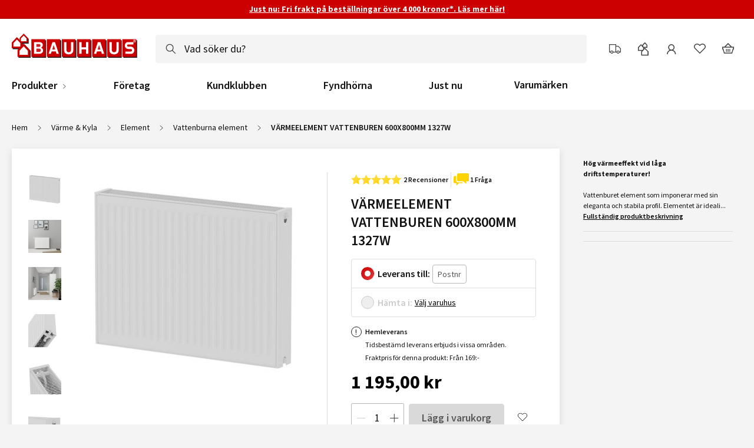

--- FILE ---
content_type: text/html; charset=UTF-8
request_url: https://www.bauhaus.se/varmeelement-vattenburen-600x800mm-1327w
body_size: 66733
content:
<!doctype html>
<html lang="sv">
    <head prefix="og: http://ogp.me/ns# fb: http://ogp.me/ns/fb# product: http://ogp.me/ns/product#">
        <script>
    var LOCALE = 'sv\u002DSE';
    var BASE_URL = 'https\u003A\u002F\u002Fwww.bauhaus.se\u002F';
    var require = {
        'baseUrl': 'https\u003A\u002F\u002Fwww.bauhaus.se\u002Fstatic\u002Fversion1768564210\u002Ffrontend\u002FVaimo\u002Fbauhaus\u002Dse\u002Fsv_SE'
    };</script>        <meta charset="utf-8"/><script type="text/javascript">(window.NREUM||(NREUM={})).init={privacy:{cookies_enabled:true},ajax:{deny_list:[]},feature_flags:["soft_nav"],browser_consent_mode:{enabled:false},distributed_tracing:{enabled:true}};(window.NREUM||(NREUM={})).loader_config={agentID:"538791322",accountID:"4341362",trustKey:"4341362",licenseKey:"NRJS-19d2032dedeed1d1216",applicationID:"442033308",browserID:"538791322"};;/*! For license information please see nr-loader-rum-1.308.0.min.js.LICENSE.txt */
(()=>{var e,t,r={163:(e,t,r)=>{"use strict";r.d(t,{j:()=>E});var n=r(384),i=r(1741);var a=r(2555);r(860).K7.genericEvents;const s="experimental.resources",o="register",c=e=>{if(!e||"string"!=typeof e)return!1;try{document.createDocumentFragment().querySelector(e)}catch{return!1}return!0};var d=r(2614),u=r(944),l=r(8122);const f="[data-nr-mask]",g=e=>(0,l.a)(e,(()=>{const e={feature_flags:[],experimental:{allow_registered_children:!1,resources:!1},mask_selector:"*",block_selector:"[data-nr-block]",mask_input_options:{color:!1,date:!1,"datetime-local":!1,email:!1,month:!1,number:!1,range:!1,search:!1,tel:!1,text:!1,time:!1,url:!1,week:!1,textarea:!1,select:!1,password:!0}};return{ajax:{deny_list:void 0,block_internal:!0,enabled:!0,autoStart:!0},api:{get allow_registered_children(){return e.feature_flags.includes(o)||e.experimental.allow_registered_children},set allow_registered_children(t){e.experimental.allow_registered_children=t},duplicate_registered_data:!1},browser_consent_mode:{enabled:!1},distributed_tracing:{enabled:void 0,exclude_newrelic_header:void 0,cors_use_newrelic_header:void 0,cors_use_tracecontext_headers:void 0,allowed_origins:void 0},get feature_flags(){return e.feature_flags},set feature_flags(t){e.feature_flags=t},generic_events:{enabled:!0,autoStart:!0},harvest:{interval:30},jserrors:{enabled:!0,autoStart:!0},logging:{enabled:!0,autoStart:!0},metrics:{enabled:!0,autoStart:!0},obfuscate:void 0,page_action:{enabled:!0},page_view_event:{enabled:!0,autoStart:!0},page_view_timing:{enabled:!0,autoStart:!0},performance:{capture_marks:!1,capture_measures:!1,capture_detail:!0,resources:{get enabled(){return e.feature_flags.includes(s)||e.experimental.resources},set enabled(t){e.experimental.resources=t},asset_types:[],first_party_domains:[],ignore_newrelic:!0}},privacy:{cookies_enabled:!0},proxy:{assets:void 0,beacon:void 0},session:{expiresMs:d.wk,inactiveMs:d.BB},session_replay:{autoStart:!0,enabled:!1,preload:!1,sampling_rate:10,error_sampling_rate:100,collect_fonts:!1,inline_images:!1,fix_stylesheets:!0,mask_all_inputs:!0,get mask_text_selector(){return e.mask_selector},set mask_text_selector(t){c(t)?e.mask_selector="".concat(t,",").concat(f):""===t||null===t?e.mask_selector=f:(0,u.R)(5,t)},get block_class(){return"nr-block"},get ignore_class(){return"nr-ignore"},get mask_text_class(){return"nr-mask"},get block_selector(){return e.block_selector},set block_selector(t){c(t)?e.block_selector+=",".concat(t):""!==t&&(0,u.R)(6,t)},get mask_input_options(){return e.mask_input_options},set mask_input_options(t){t&&"object"==typeof t?e.mask_input_options={...t,password:!0}:(0,u.R)(7,t)}},session_trace:{enabled:!0,autoStart:!0},soft_navigations:{enabled:!0,autoStart:!0},spa:{enabled:!0,autoStart:!0},ssl:void 0,user_actions:{enabled:!0,elementAttributes:["id","className","tagName","type"]}}})());var p=r(6154),m=r(9324);let h=0;const v={buildEnv:m.F3,distMethod:m.Xs,version:m.xv,originTime:p.WN},b={consented:!1},y={appMetadata:{},get consented(){return this.session?.state?.consent||b.consented},set consented(e){b.consented=e},customTransaction:void 0,denyList:void 0,disabled:!1,harvester:void 0,isolatedBacklog:!1,isRecording:!1,loaderType:void 0,maxBytes:3e4,obfuscator:void 0,onerror:void 0,ptid:void 0,releaseIds:{},session:void 0,timeKeeper:void 0,registeredEntities:[],jsAttributesMetadata:{bytes:0},get harvestCount(){return++h}},_=e=>{const t=(0,l.a)(e,y),r=Object.keys(v).reduce((e,t)=>(e[t]={value:v[t],writable:!1,configurable:!0,enumerable:!0},e),{});return Object.defineProperties(t,r)};var w=r(5701);const x=e=>{const t=e.startsWith("http");e+="/",r.p=t?e:"https://"+e};var R=r(7836),k=r(3241);const A={accountID:void 0,trustKey:void 0,agentID:void 0,licenseKey:void 0,applicationID:void 0,xpid:void 0},S=e=>(0,l.a)(e,A),T=new Set;function E(e,t={},r,s){let{init:o,info:c,loader_config:d,runtime:u={},exposed:l=!0}=t;if(!c){const e=(0,n.pV)();o=e.init,c=e.info,d=e.loader_config}e.init=g(o||{}),e.loader_config=S(d||{}),c.jsAttributes??={},p.bv&&(c.jsAttributes.isWorker=!0),e.info=(0,a.D)(c);const f=e.init,m=[c.beacon,c.errorBeacon];T.has(e.agentIdentifier)||(f.proxy.assets&&(x(f.proxy.assets),m.push(f.proxy.assets)),f.proxy.beacon&&m.push(f.proxy.beacon),e.beacons=[...m],function(e){const t=(0,n.pV)();Object.getOwnPropertyNames(i.W.prototype).forEach(r=>{const n=i.W.prototype[r];if("function"!=typeof n||"constructor"===n)return;let a=t[r];e[r]&&!1!==e.exposed&&"micro-agent"!==e.runtime?.loaderType&&(t[r]=(...t)=>{const n=e[r](...t);return a?a(...t):n})})}(e),(0,n.US)("activatedFeatures",w.B)),u.denyList=[...f.ajax.deny_list||[],...f.ajax.block_internal?m:[]],u.ptid=e.agentIdentifier,u.loaderType=r,e.runtime=_(u),T.has(e.agentIdentifier)||(e.ee=R.ee.get(e.agentIdentifier),e.exposed=l,(0,k.W)({agentIdentifier:e.agentIdentifier,drained:!!w.B?.[e.agentIdentifier],type:"lifecycle",name:"initialize",feature:void 0,data:e.config})),T.add(e.agentIdentifier)}},384:(e,t,r)=>{"use strict";r.d(t,{NT:()=>s,US:()=>u,Zm:()=>o,bQ:()=>d,dV:()=>c,pV:()=>l});var n=r(6154),i=r(1863),a=r(1910);const s={beacon:"bam.nr-data.net",errorBeacon:"bam.nr-data.net"};function o(){return n.gm.NREUM||(n.gm.NREUM={}),void 0===n.gm.newrelic&&(n.gm.newrelic=n.gm.NREUM),n.gm.NREUM}function c(){let e=o();return e.o||(e.o={ST:n.gm.setTimeout,SI:n.gm.setImmediate||n.gm.setInterval,CT:n.gm.clearTimeout,XHR:n.gm.XMLHttpRequest,REQ:n.gm.Request,EV:n.gm.Event,PR:n.gm.Promise,MO:n.gm.MutationObserver,FETCH:n.gm.fetch,WS:n.gm.WebSocket},(0,a.i)(...Object.values(e.o))),e}function d(e,t){let r=o();r.initializedAgents??={},t.initializedAt={ms:(0,i.t)(),date:new Date},r.initializedAgents[e]=t}function u(e,t){o()[e]=t}function l(){return function(){let e=o();const t=e.info||{};e.info={beacon:s.beacon,errorBeacon:s.errorBeacon,...t}}(),function(){let e=o();const t=e.init||{};e.init={...t}}(),c(),function(){let e=o();const t=e.loader_config||{};e.loader_config={...t}}(),o()}},782:(e,t,r)=>{"use strict";r.d(t,{T:()=>n});const n=r(860).K7.pageViewTiming},860:(e,t,r)=>{"use strict";r.d(t,{$J:()=>u,K7:()=>c,P3:()=>d,XX:()=>i,Yy:()=>o,df:()=>a,qY:()=>n,v4:()=>s});const n="events",i="jserrors",a="browser/blobs",s="rum",o="browser/logs",c={ajax:"ajax",genericEvents:"generic_events",jserrors:i,logging:"logging",metrics:"metrics",pageAction:"page_action",pageViewEvent:"page_view_event",pageViewTiming:"page_view_timing",sessionReplay:"session_replay",sessionTrace:"session_trace",softNav:"soft_navigations",spa:"spa"},d={[c.pageViewEvent]:1,[c.pageViewTiming]:2,[c.metrics]:3,[c.jserrors]:4,[c.spa]:5,[c.ajax]:6,[c.sessionTrace]:7,[c.softNav]:8,[c.sessionReplay]:9,[c.logging]:10,[c.genericEvents]:11},u={[c.pageViewEvent]:s,[c.pageViewTiming]:n,[c.ajax]:n,[c.spa]:n,[c.softNav]:n,[c.metrics]:i,[c.jserrors]:i,[c.sessionTrace]:a,[c.sessionReplay]:a,[c.logging]:o,[c.genericEvents]:"ins"}},944:(e,t,r)=>{"use strict";r.d(t,{R:()=>i});var n=r(3241);function i(e,t){"function"==typeof console.debug&&(console.debug("New Relic Warning: https://github.com/newrelic/newrelic-browser-agent/blob/main/docs/warning-codes.md#".concat(e),t),(0,n.W)({agentIdentifier:null,drained:null,type:"data",name:"warn",feature:"warn",data:{code:e,secondary:t}}))}},1687:(e,t,r)=>{"use strict";r.d(t,{Ak:()=>d,Ze:()=>f,x3:()=>u});var n=r(3241),i=r(7836),a=r(3606),s=r(860),o=r(2646);const c={};function d(e,t){const r={staged:!1,priority:s.P3[t]||0};l(e),c[e].get(t)||c[e].set(t,r)}function u(e,t){e&&c[e]&&(c[e].get(t)&&c[e].delete(t),p(e,t,!1),c[e].size&&g(e))}function l(e){if(!e)throw new Error("agentIdentifier required");c[e]||(c[e]=new Map)}function f(e="",t="feature",r=!1){if(l(e),!e||!c[e].get(t)||r)return p(e,t);c[e].get(t).staged=!0,g(e)}function g(e){const t=Array.from(c[e]);t.every(([e,t])=>t.staged)&&(t.sort((e,t)=>e[1].priority-t[1].priority),t.forEach(([t])=>{c[e].delete(t),p(e,t)}))}function p(e,t,r=!0){const s=e?i.ee.get(e):i.ee,c=a.i.handlers;if(!s.aborted&&s.backlog&&c){if((0,n.W)({agentIdentifier:e,type:"lifecycle",name:"drain",feature:t}),r){const e=s.backlog[t],r=c[t];if(r){for(let t=0;e&&t<e.length;++t)m(e[t],r);Object.entries(r).forEach(([e,t])=>{Object.values(t||{}).forEach(t=>{t[0]?.on&&t[0]?.context()instanceof o.y&&t[0].on(e,t[1])})})}}s.isolatedBacklog||delete c[t],s.backlog[t]=null,s.emit("drain-"+t,[])}}function m(e,t){var r=e[1];Object.values(t[r]||{}).forEach(t=>{var r=e[0];if(t[0]===r){var n=t[1],i=e[3],a=e[2];n.apply(i,a)}})}},1738:(e,t,r)=>{"use strict";r.d(t,{U:()=>g,Y:()=>f});var n=r(3241),i=r(9908),a=r(1863),s=r(944),o=r(5701),c=r(3969),d=r(8362),u=r(860),l=r(4261);function f(e,t,r,a){const f=a||r;!f||f[e]&&f[e]!==d.d.prototype[e]||(f[e]=function(){(0,i.p)(c.xV,["API/"+e+"/called"],void 0,u.K7.metrics,r.ee),(0,n.W)({agentIdentifier:r.agentIdentifier,drained:!!o.B?.[r.agentIdentifier],type:"data",name:"api",feature:l.Pl+e,data:{}});try{return t.apply(this,arguments)}catch(e){(0,s.R)(23,e)}})}function g(e,t,r,n,s){const o=e.info;null===r?delete o.jsAttributes[t]:o.jsAttributes[t]=r,(s||null===r)&&(0,i.p)(l.Pl+n,[(0,a.t)(),t,r],void 0,"session",e.ee)}},1741:(e,t,r)=>{"use strict";r.d(t,{W:()=>a});var n=r(944),i=r(4261);class a{#e(e,...t){if(this[e]!==a.prototype[e])return this[e](...t);(0,n.R)(35,e)}addPageAction(e,t){return this.#e(i.hG,e,t)}register(e){return this.#e(i.eY,e)}recordCustomEvent(e,t){return this.#e(i.fF,e,t)}setPageViewName(e,t){return this.#e(i.Fw,e,t)}setCustomAttribute(e,t,r){return this.#e(i.cD,e,t,r)}noticeError(e,t){return this.#e(i.o5,e,t)}setUserId(e,t=!1){return this.#e(i.Dl,e,t)}setApplicationVersion(e){return this.#e(i.nb,e)}setErrorHandler(e){return this.#e(i.bt,e)}addRelease(e,t){return this.#e(i.k6,e,t)}log(e,t){return this.#e(i.$9,e,t)}start(){return this.#e(i.d3)}finished(e){return this.#e(i.BL,e)}recordReplay(){return this.#e(i.CH)}pauseReplay(){return this.#e(i.Tb)}addToTrace(e){return this.#e(i.U2,e)}setCurrentRouteName(e){return this.#e(i.PA,e)}interaction(e){return this.#e(i.dT,e)}wrapLogger(e,t,r){return this.#e(i.Wb,e,t,r)}measure(e,t){return this.#e(i.V1,e,t)}consent(e){return this.#e(i.Pv,e)}}},1863:(e,t,r)=>{"use strict";function n(){return Math.floor(performance.now())}r.d(t,{t:()=>n})},1910:(e,t,r)=>{"use strict";r.d(t,{i:()=>a});var n=r(944);const i=new Map;function a(...e){return e.every(e=>{if(i.has(e))return i.get(e);const t="function"==typeof e?e.toString():"",r=t.includes("[native code]"),a=t.includes("nrWrapper");return r||a||(0,n.R)(64,e?.name||t),i.set(e,r),r})}},2555:(e,t,r)=>{"use strict";r.d(t,{D:()=>o,f:()=>s});var n=r(384),i=r(8122);const a={beacon:n.NT.beacon,errorBeacon:n.NT.errorBeacon,licenseKey:void 0,applicationID:void 0,sa:void 0,queueTime:void 0,applicationTime:void 0,ttGuid:void 0,user:void 0,account:void 0,product:void 0,extra:void 0,jsAttributes:{},userAttributes:void 0,atts:void 0,transactionName:void 0,tNamePlain:void 0};function s(e){try{return!!e.licenseKey&&!!e.errorBeacon&&!!e.applicationID}catch(e){return!1}}const o=e=>(0,i.a)(e,a)},2614:(e,t,r)=>{"use strict";r.d(t,{BB:()=>s,H3:()=>n,g:()=>d,iL:()=>c,tS:()=>o,uh:()=>i,wk:()=>a});const n="NRBA",i="SESSION",a=144e5,s=18e5,o={STARTED:"session-started",PAUSE:"session-pause",RESET:"session-reset",RESUME:"session-resume",UPDATE:"session-update"},c={SAME_TAB:"same-tab",CROSS_TAB:"cross-tab"},d={OFF:0,FULL:1,ERROR:2}},2646:(e,t,r)=>{"use strict";r.d(t,{y:()=>n});class n{constructor(e){this.contextId=e}}},2843:(e,t,r)=>{"use strict";r.d(t,{G:()=>a,u:()=>i});var n=r(3878);function i(e,t=!1,r,i){(0,n.DD)("visibilitychange",function(){if(t)return void("hidden"===document.visibilityState&&e());e(document.visibilityState)},r,i)}function a(e,t,r){(0,n.sp)("pagehide",e,t,r)}},3241:(e,t,r)=>{"use strict";r.d(t,{W:()=>a});var n=r(6154);const i="newrelic";function a(e={}){try{n.gm.dispatchEvent(new CustomEvent(i,{detail:e}))}catch(e){}}},3606:(e,t,r)=>{"use strict";r.d(t,{i:()=>a});var n=r(9908);a.on=s;var i=a.handlers={};function a(e,t,r,a){s(a||n.d,i,e,t,r)}function s(e,t,r,i,a){a||(a="feature"),e||(e=n.d);var s=t[a]=t[a]||{};(s[r]=s[r]||[]).push([e,i])}},3878:(e,t,r)=>{"use strict";function n(e,t){return{capture:e,passive:!1,signal:t}}function i(e,t,r=!1,i){window.addEventListener(e,t,n(r,i))}function a(e,t,r=!1,i){document.addEventListener(e,t,n(r,i))}r.d(t,{DD:()=>a,jT:()=>n,sp:()=>i})},3969:(e,t,r)=>{"use strict";r.d(t,{TZ:()=>n,XG:()=>o,rs:()=>i,xV:()=>s,z_:()=>a});const n=r(860).K7.metrics,i="sm",a="cm",s="storeSupportabilityMetrics",o="storeEventMetrics"},4234:(e,t,r)=>{"use strict";r.d(t,{W:()=>a});var n=r(7836),i=r(1687);class a{constructor(e,t){this.agentIdentifier=e,this.ee=n.ee.get(e),this.featureName=t,this.blocked=!1}deregisterDrain(){(0,i.x3)(this.agentIdentifier,this.featureName)}}},4261:(e,t,r)=>{"use strict";r.d(t,{$9:()=>d,BL:()=>o,CH:()=>g,Dl:()=>_,Fw:()=>y,PA:()=>h,Pl:()=>n,Pv:()=>k,Tb:()=>l,U2:()=>a,V1:()=>R,Wb:()=>x,bt:()=>b,cD:()=>v,d3:()=>w,dT:()=>c,eY:()=>p,fF:()=>f,hG:()=>i,k6:()=>s,nb:()=>m,o5:()=>u});const n="api-",i="addPageAction",a="addToTrace",s="addRelease",o="finished",c="interaction",d="log",u="noticeError",l="pauseReplay",f="recordCustomEvent",g="recordReplay",p="register",m="setApplicationVersion",h="setCurrentRouteName",v="setCustomAttribute",b="setErrorHandler",y="setPageViewName",_="setUserId",w="start",x="wrapLogger",R="measure",k="consent"},5289:(e,t,r)=>{"use strict";r.d(t,{GG:()=>s,Qr:()=>c,sB:()=>o});var n=r(3878),i=r(6389);function a(){return"undefined"==typeof document||"complete"===document.readyState}function s(e,t){if(a())return e();const r=(0,i.J)(e),s=setInterval(()=>{a()&&(clearInterval(s),r())},500);(0,n.sp)("load",r,t)}function o(e){if(a())return e();(0,n.DD)("DOMContentLoaded",e)}function c(e){if(a())return e();(0,n.sp)("popstate",e)}},5607:(e,t,r)=>{"use strict";r.d(t,{W:()=>n});const n=(0,r(9566).bz)()},5701:(e,t,r)=>{"use strict";r.d(t,{B:()=>a,t:()=>s});var n=r(3241);const i=new Set,a={};function s(e,t){const r=t.agentIdentifier;a[r]??={},e&&"object"==typeof e&&(i.has(r)||(t.ee.emit("rumresp",[e]),a[r]=e,i.add(r),(0,n.W)({agentIdentifier:r,loaded:!0,drained:!0,type:"lifecycle",name:"load",feature:void 0,data:e})))}},6154:(e,t,r)=>{"use strict";r.d(t,{OF:()=>c,RI:()=>i,WN:()=>u,bv:()=>a,eN:()=>l,gm:()=>s,mw:()=>o,sb:()=>d});var n=r(1863);const i="undefined"!=typeof window&&!!window.document,a="undefined"!=typeof WorkerGlobalScope&&("undefined"!=typeof self&&self instanceof WorkerGlobalScope&&self.navigator instanceof WorkerNavigator||"undefined"!=typeof globalThis&&globalThis instanceof WorkerGlobalScope&&globalThis.navigator instanceof WorkerNavigator),s=i?window:"undefined"!=typeof WorkerGlobalScope&&("undefined"!=typeof self&&self instanceof WorkerGlobalScope&&self||"undefined"!=typeof globalThis&&globalThis instanceof WorkerGlobalScope&&globalThis),o=Boolean("hidden"===s?.document?.visibilityState),c=/iPad|iPhone|iPod/.test(s.navigator?.userAgent),d=c&&"undefined"==typeof SharedWorker,u=((()=>{const e=s.navigator?.userAgent?.match(/Firefox[/\s](\d+\.\d+)/);Array.isArray(e)&&e.length>=2&&e[1]})(),Date.now()-(0,n.t)()),l=()=>"undefined"!=typeof PerformanceNavigationTiming&&s?.performance?.getEntriesByType("navigation")?.[0]?.responseStart},6389:(e,t,r)=>{"use strict";function n(e,t=500,r={}){const n=r?.leading||!1;let i;return(...r)=>{n&&void 0===i&&(e.apply(this,r),i=setTimeout(()=>{i=clearTimeout(i)},t)),n||(clearTimeout(i),i=setTimeout(()=>{e.apply(this,r)},t))}}function i(e){let t=!1;return(...r)=>{t||(t=!0,e.apply(this,r))}}r.d(t,{J:()=>i,s:()=>n})},6630:(e,t,r)=>{"use strict";r.d(t,{T:()=>n});const n=r(860).K7.pageViewEvent},7699:(e,t,r)=>{"use strict";r.d(t,{It:()=>a,KC:()=>o,No:()=>i,qh:()=>s});var n=r(860);const i=16e3,a=1e6,s="SESSION_ERROR",o={[n.K7.logging]:!0,[n.K7.genericEvents]:!1,[n.K7.jserrors]:!1,[n.K7.ajax]:!1}},7836:(e,t,r)=>{"use strict";r.d(t,{P:()=>o,ee:()=>c});var n=r(384),i=r(8990),a=r(2646),s=r(5607);const o="nr@context:".concat(s.W),c=function e(t,r){var n={},s={},u={},l=!1;try{l=16===r.length&&d.initializedAgents?.[r]?.runtime.isolatedBacklog}catch(e){}var f={on:p,addEventListener:p,removeEventListener:function(e,t){var r=n[e];if(!r)return;for(var i=0;i<r.length;i++)r[i]===t&&r.splice(i,1)},emit:function(e,r,n,i,a){!1!==a&&(a=!0);if(c.aborted&&!i)return;t&&a&&t.emit(e,r,n);var o=g(n);m(e).forEach(e=>{e.apply(o,r)});var d=v()[s[e]];d&&d.push([f,e,r,o]);return o},get:h,listeners:m,context:g,buffer:function(e,t){const r=v();if(t=t||"feature",f.aborted)return;Object.entries(e||{}).forEach(([e,n])=>{s[n]=t,t in r||(r[t]=[])})},abort:function(){f._aborted=!0,Object.keys(f.backlog).forEach(e=>{delete f.backlog[e]})},isBuffering:function(e){return!!v()[s[e]]},debugId:r,backlog:l?{}:t&&"object"==typeof t.backlog?t.backlog:{},isolatedBacklog:l};return Object.defineProperty(f,"aborted",{get:()=>{let e=f._aborted||!1;return e||(t&&(e=t.aborted),e)}}),f;function g(e){return e&&e instanceof a.y?e:e?(0,i.I)(e,o,()=>new a.y(o)):new a.y(o)}function p(e,t){n[e]=m(e).concat(t)}function m(e){return n[e]||[]}function h(t){return u[t]=u[t]||e(f,t)}function v(){return f.backlog}}(void 0,"globalEE"),d=(0,n.Zm)();d.ee||(d.ee=c)},8122:(e,t,r)=>{"use strict";r.d(t,{a:()=>i});var n=r(944);function i(e,t){try{if(!e||"object"!=typeof e)return(0,n.R)(3);if(!t||"object"!=typeof t)return(0,n.R)(4);const r=Object.create(Object.getPrototypeOf(t),Object.getOwnPropertyDescriptors(t)),a=0===Object.keys(r).length?e:r;for(let s in a)if(void 0!==e[s])try{if(null===e[s]){r[s]=null;continue}Array.isArray(e[s])&&Array.isArray(t[s])?r[s]=Array.from(new Set([...e[s],...t[s]])):"object"==typeof e[s]&&"object"==typeof t[s]?r[s]=i(e[s],t[s]):r[s]=e[s]}catch(e){r[s]||(0,n.R)(1,e)}return r}catch(e){(0,n.R)(2,e)}}},8362:(e,t,r)=>{"use strict";r.d(t,{d:()=>a});var n=r(9566),i=r(1741);class a extends i.W{agentIdentifier=(0,n.LA)(16)}},8374:(e,t,r)=>{r.nc=(()=>{try{return document?.currentScript?.nonce}catch(e){}return""})()},8990:(e,t,r)=>{"use strict";r.d(t,{I:()=>i});var n=Object.prototype.hasOwnProperty;function i(e,t,r){if(n.call(e,t))return e[t];var i=r();if(Object.defineProperty&&Object.keys)try{return Object.defineProperty(e,t,{value:i,writable:!0,enumerable:!1}),i}catch(e){}return e[t]=i,i}},9324:(e,t,r)=>{"use strict";r.d(t,{F3:()=>i,Xs:()=>a,xv:()=>n});const n="1.308.0",i="PROD",a="CDN"},9566:(e,t,r)=>{"use strict";r.d(t,{LA:()=>o,bz:()=>s});var n=r(6154);const i="xxxxxxxx-xxxx-4xxx-yxxx-xxxxxxxxxxxx";function a(e,t){return e?15&e[t]:16*Math.random()|0}function s(){const e=n.gm?.crypto||n.gm?.msCrypto;let t,r=0;return e&&e.getRandomValues&&(t=e.getRandomValues(new Uint8Array(30))),i.split("").map(e=>"x"===e?a(t,r++).toString(16):"y"===e?(3&a()|8).toString(16):e).join("")}function o(e){const t=n.gm?.crypto||n.gm?.msCrypto;let r,i=0;t&&t.getRandomValues&&(r=t.getRandomValues(new Uint8Array(e)));const s=[];for(var o=0;o<e;o++)s.push(a(r,i++).toString(16));return s.join("")}},9908:(e,t,r)=>{"use strict";r.d(t,{d:()=>n,p:()=>i});var n=r(7836).ee.get("handle");function i(e,t,r,i,a){a?(a.buffer([e],i),a.emit(e,t,r)):(n.buffer([e],i),n.emit(e,t,r))}}},n={};function i(e){var t=n[e];if(void 0!==t)return t.exports;var a=n[e]={exports:{}};return r[e](a,a.exports,i),a.exports}i.m=r,i.d=(e,t)=>{for(var r in t)i.o(t,r)&&!i.o(e,r)&&Object.defineProperty(e,r,{enumerable:!0,get:t[r]})},i.f={},i.e=e=>Promise.all(Object.keys(i.f).reduce((t,r)=>(i.f[r](e,t),t),[])),i.u=e=>"nr-rum-1.308.0.min.js",i.o=(e,t)=>Object.prototype.hasOwnProperty.call(e,t),e={},t="NRBA-1.308.0.PROD:",i.l=(r,n,a,s)=>{if(e[r])e[r].push(n);else{var o,c;if(void 0!==a)for(var d=document.getElementsByTagName("script"),u=0;u<d.length;u++){var l=d[u];if(l.getAttribute("src")==r||l.getAttribute("data-webpack")==t+a){o=l;break}}if(!o){c=!0;var f={296:"sha512-+MIMDsOcckGXa1EdWHqFNv7P+JUkd5kQwCBr3KE6uCvnsBNUrdSt4a/3/L4j4TxtnaMNjHpza2/erNQbpacJQA=="};(o=document.createElement("script")).charset="utf-8",i.nc&&o.setAttribute("nonce",i.nc),o.setAttribute("data-webpack",t+a),o.src=r,0!==o.src.indexOf(window.location.origin+"/")&&(o.crossOrigin="anonymous"),f[s]&&(o.integrity=f[s])}e[r]=[n];var g=(t,n)=>{o.onerror=o.onload=null,clearTimeout(p);var i=e[r];if(delete e[r],o.parentNode&&o.parentNode.removeChild(o),i&&i.forEach(e=>e(n)),t)return t(n)},p=setTimeout(g.bind(null,void 0,{type:"timeout",target:o}),12e4);o.onerror=g.bind(null,o.onerror),o.onload=g.bind(null,o.onload),c&&document.head.appendChild(o)}},i.r=e=>{"undefined"!=typeof Symbol&&Symbol.toStringTag&&Object.defineProperty(e,Symbol.toStringTag,{value:"Module"}),Object.defineProperty(e,"__esModule",{value:!0})},i.p="https://js-agent.newrelic.com/",(()=>{var e={374:0,840:0};i.f.j=(t,r)=>{var n=i.o(e,t)?e[t]:void 0;if(0!==n)if(n)r.push(n[2]);else{var a=new Promise((r,i)=>n=e[t]=[r,i]);r.push(n[2]=a);var s=i.p+i.u(t),o=new Error;i.l(s,r=>{if(i.o(e,t)&&(0!==(n=e[t])&&(e[t]=void 0),n)){var a=r&&("load"===r.type?"missing":r.type),s=r&&r.target&&r.target.src;o.message="Loading chunk "+t+" failed: ("+a+": "+s+")",o.name="ChunkLoadError",o.type=a,o.request=s,n[1](o)}},"chunk-"+t,t)}};var t=(t,r)=>{var n,a,[s,o,c]=r,d=0;if(s.some(t=>0!==e[t])){for(n in o)i.o(o,n)&&(i.m[n]=o[n]);if(c)c(i)}for(t&&t(r);d<s.length;d++)a=s[d],i.o(e,a)&&e[a]&&e[a][0](),e[a]=0},r=self["webpackChunk:NRBA-1.308.0.PROD"]=self["webpackChunk:NRBA-1.308.0.PROD"]||[];r.forEach(t.bind(null,0)),r.push=t.bind(null,r.push.bind(r))})(),(()=>{"use strict";i(8374);var e=i(8362),t=i(860);const r=Object.values(t.K7);var n=i(163);var a=i(9908),s=i(1863),o=i(4261),c=i(1738);var d=i(1687),u=i(4234),l=i(5289),f=i(6154),g=i(944),p=i(384);const m=e=>f.RI&&!0===e?.privacy.cookies_enabled;function h(e){return!!(0,p.dV)().o.MO&&m(e)&&!0===e?.session_trace.enabled}var v=i(6389),b=i(7699);class y extends u.W{constructor(e,t){super(e.agentIdentifier,t),this.agentRef=e,this.abortHandler=void 0,this.featAggregate=void 0,this.loadedSuccessfully=void 0,this.onAggregateImported=new Promise(e=>{this.loadedSuccessfully=e}),this.deferred=Promise.resolve(),!1===e.init[this.featureName].autoStart?this.deferred=new Promise((t,r)=>{this.ee.on("manual-start-all",(0,v.J)(()=>{(0,d.Ak)(e.agentIdentifier,this.featureName),t()}))}):(0,d.Ak)(e.agentIdentifier,t)}importAggregator(e,t,r={}){if(this.featAggregate)return;const n=async()=>{let n;await this.deferred;try{if(m(e.init)){const{setupAgentSession:t}=await i.e(296).then(i.bind(i,3305));n=t(e)}}catch(e){(0,g.R)(20,e),this.ee.emit("internal-error",[e]),(0,a.p)(b.qh,[e],void 0,this.featureName,this.ee)}try{if(!this.#t(this.featureName,n,e.init))return(0,d.Ze)(this.agentIdentifier,this.featureName),void this.loadedSuccessfully(!1);const{Aggregate:i}=await t();this.featAggregate=new i(e,r),e.runtime.harvester.initializedAggregates.push(this.featAggregate),this.loadedSuccessfully(!0)}catch(e){(0,g.R)(34,e),this.abortHandler?.(),(0,d.Ze)(this.agentIdentifier,this.featureName,!0),this.loadedSuccessfully(!1),this.ee&&this.ee.abort()}};f.RI?(0,l.GG)(()=>n(),!0):n()}#t(e,r,n){if(this.blocked)return!1;switch(e){case t.K7.sessionReplay:return h(n)&&!!r;case t.K7.sessionTrace:return!!r;default:return!0}}}var _=i(6630),w=i(2614),x=i(3241);class R extends y{static featureName=_.T;constructor(e){var t;super(e,_.T),this.setupInspectionEvents(e.agentIdentifier),t=e,(0,c.Y)(o.Fw,function(e,r){"string"==typeof e&&("/"!==e.charAt(0)&&(e="/"+e),t.runtime.customTransaction=(r||"http://custom.transaction")+e,(0,a.p)(o.Pl+o.Fw,[(0,s.t)()],void 0,void 0,t.ee))},t),this.importAggregator(e,()=>i.e(296).then(i.bind(i,3943)))}setupInspectionEvents(e){const t=(t,r)=>{t&&(0,x.W)({agentIdentifier:e,timeStamp:t.timeStamp,loaded:"complete"===t.target.readyState,type:"window",name:r,data:t.target.location+""})};(0,l.sB)(e=>{t(e,"DOMContentLoaded")}),(0,l.GG)(e=>{t(e,"load")}),(0,l.Qr)(e=>{t(e,"navigate")}),this.ee.on(w.tS.UPDATE,(t,r)=>{(0,x.W)({agentIdentifier:e,type:"lifecycle",name:"session",data:r})})}}class k extends e.d{constructor(e){var t;(super(),f.gm)?(this.features={},(0,p.bQ)(this.agentIdentifier,this),this.desiredFeatures=new Set(e.features||[]),this.desiredFeatures.add(R),(0,n.j)(this,e,e.loaderType||"agent"),t=this,(0,c.Y)(o.cD,function(e,r,n=!1){if("string"==typeof e){if(["string","number","boolean"].includes(typeof r)||null===r)return(0,c.U)(t,e,r,o.cD,n);(0,g.R)(40,typeof r)}else(0,g.R)(39,typeof e)},t),function(e){(0,c.Y)(o.Dl,function(t,r=!1){if("string"!=typeof t&&null!==t)return void(0,g.R)(41,typeof t);const n=e.info.jsAttributes["enduser.id"];r&&null!=n&&n!==t?(0,a.p)(o.Pl+"setUserIdAndResetSession",[t],void 0,"session",e.ee):(0,c.U)(e,"enduser.id",t,o.Dl,!0)},e)}(this),function(e){(0,c.Y)(o.nb,function(t){if("string"==typeof t||null===t)return(0,c.U)(e,"application.version",t,o.nb,!1);(0,g.R)(42,typeof t)},e)}(this),function(e){(0,c.Y)(o.d3,function(){e.ee.emit("manual-start-all")},e)}(this),function(e){(0,c.Y)(o.Pv,function(t=!0){if("boolean"==typeof t){if((0,a.p)(o.Pl+o.Pv,[t],void 0,"session",e.ee),e.runtime.consented=t,t){const t=e.features.page_view_event;t.onAggregateImported.then(e=>{const r=t.featAggregate;e&&!r.sentRum&&r.sendRum()})}}else(0,g.R)(65,typeof t)},e)}(this),this.run()):(0,g.R)(21)}get config(){return{info:this.info,init:this.init,loader_config:this.loader_config,runtime:this.runtime}}get api(){return this}run(){try{const e=function(e){const t={};return r.forEach(r=>{t[r]=!!e[r]?.enabled}),t}(this.init),n=[...this.desiredFeatures];n.sort((e,r)=>t.P3[e.featureName]-t.P3[r.featureName]),n.forEach(r=>{if(!e[r.featureName]&&r.featureName!==t.K7.pageViewEvent)return;if(r.featureName===t.K7.spa)return void(0,g.R)(67);const n=function(e){switch(e){case t.K7.ajax:return[t.K7.jserrors];case t.K7.sessionTrace:return[t.K7.ajax,t.K7.pageViewEvent];case t.K7.sessionReplay:return[t.K7.sessionTrace];case t.K7.pageViewTiming:return[t.K7.pageViewEvent];default:return[]}}(r.featureName).filter(e=>!(e in this.features));n.length>0&&(0,g.R)(36,{targetFeature:r.featureName,missingDependencies:n}),this.features[r.featureName]=new r(this)})}catch(e){(0,g.R)(22,e);for(const e in this.features)this.features[e].abortHandler?.();const t=(0,p.Zm)();delete t.initializedAgents[this.agentIdentifier]?.features,delete this.sharedAggregator;return t.ee.get(this.agentIdentifier).abort(),!1}}}var A=i(2843),S=i(782);class T extends y{static featureName=S.T;constructor(e){super(e,S.T),f.RI&&((0,A.u)(()=>(0,a.p)("docHidden",[(0,s.t)()],void 0,S.T,this.ee),!0),(0,A.G)(()=>(0,a.p)("winPagehide",[(0,s.t)()],void 0,S.T,this.ee)),this.importAggregator(e,()=>i.e(296).then(i.bind(i,2117))))}}var E=i(3969);class I extends y{static featureName=E.TZ;constructor(e){super(e,E.TZ),f.RI&&document.addEventListener("securitypolicyviolation",e=>{(0,a.p)(E.xV,["Generic/CSPViolation/Detected"],void 0,this.featureName,this.ee)}),this.importAggregator(e,()=>i.e(296).then(i.bind(i,9623)))}}new k({features:[R,T,I],loaderType:"lite"})})()})();</script>
<meta name="title" content="VÄRMEELEMENT VATTENBUREN 600X800MM 1327W | BAUHAUS"/>
<meta name="description" content="
Hög värmeeffekt vid låga driftstemperaturer!
 
Vattenburet element som imponerar med sin eleganta och stabila profil. Elementet är idealiskt för system i lågtemperaturområden och för fjärrvärme. Tack vare sin platta design uppnår den kompakta radiatorn e"/>
<meta name="keywords" content="Global Product - 1052237                                 "/>
<meta name="robots" content="INDEX,FOLLOW"/>
<meta name="viewport" content="width=device-width, initial-scale=1.0, minimum-scale=1.0"/>
<meta name="format-detection" content="telephone=no"/>
<meta name="theme-color" content="#b50808"/>
<title>VÄRMEELEMENT VATTENBUREN 600X800MM 1327W | BAUHAUS</title>
<style>html{-webkit-font-smoothing:antialiased;-webkit-font-smoothing:subpixel-antialiased;-webkit-tap-highlight-color:transparent;color:#111;font:10px/1.5 Source Sans Pro,sans-serif;min-height:100%;-webkit-text-size-adjust:100%;box-sizing:border-box;vertical-align:baseline}@media only screen and (min-width:768px){html{height:100%}}body{min-height:100%;overflow-x:hidden;overflow-y:scroll;position:relative}a:hover{text-decoration:underline}a.no-animation:hover{text-decoration:none}a{cursor:pointer;display:inline-block;font:inherit;line-height:inherit;text-decoration:none;text-transform:none;touch-action:manipulation;transition:color .2s 0s;vertical-align:unset}a,a:active,a:hover{color:#c00;outline:none}button{align-items:center;-webkit-appearance:none;appearance:none;background:none;border:none;border-radius:0;box-shadow:none;cursor:pointer;display:inline-flex;justify-content:center;margin:0;overflow:visible;padding:0;text-align:center;text-decoration:none;touch-action:manipulation;transition:border-color .2s ease,background-color .2s ease,opacity .2s ease;-webkit-user-select:none;user-select:none;vertical-align:middle;white-space:nowrap}button,button:focus,button:hover{outline:none}button--disabled,button[disabled]{cursor:not-allowed!important;opacity:.25!important}button{font-family:Source Sans Pro,sans-serif;transition:none}@media only screen and (min-width:1400px){.algolia-instant-results-wrapper,.bauhaus_algolia-index-index .page.messages,.breadcrumbs,.cms-index-index [data-content-type=row],.content-after-10,.footer.content,.header-line-1,.header-line-2,.header-top-bar,.page-main,.product-details-container,.product-info-container{margin-left:auto;margin-right:auto;max-width:1365px}}@media only screen and (max-width:1399px){.content-after-10,.footer.content,.header,.page-main{padding-left:20px;padding-right:20px}}label{color:#111;cursor:pointer;display:block;font:600 1.4rem Source Sans Pro;margin-bottom:1px;text-transform:none}input{-webkit-appearance:none;appearance:none;border:1px solid #b8b8b8;border-radius:2px;height:46px;line-height:1.2;font:1.4rem Source Sans Pro;font-weight:400;outline:none;padding:13px;text-indent:.01px;transition:border-color .3s ease;width:100%}input[type=number]{-webkit-appearance:textfield;appearance:textfield}input::-webkit-input-placeholder{color:#595959;font-size:1.4rem}input::placeholder{color:#595959;font-size:1.4rem}@media only screen and (max-width:767px){input,select,textarea{font-size:1.6rem!important}}.message.info{padding:24px}.message.info--header{background-color:#c00;color:#fff;font-family:Source Sans Pro;font-size:1.4rem;font-weight:700;line-height:1.3;padding:6px 18px;text-align:center}.message.info--header a{color:#fff}.message.info--sticky{position:-webkit-sticky;position:sticky;top:0;z-index:800}#header-overlay{display:none}@media only screen and (max-width:991px){#header-overlay{display:none!important}}.header{background:#fff;border-top:2px solid #b50808;padding-top:24px;position:relative;z-index:780}@media only screen and (max-width:991px){.header{padding-bottom:16px;padding-top:16px}}.logo{height:48px;margin:-3px 24px 0 0;min-width:220px}@media only screen and (max-width:991px){.logo{height:40px;min-width:180px}}@media only screen and (max-width:767px){.logo{margin:0 16px 0 0;max-width:160px;min-width:160px;position:relative;top:-2px}}@media only screen and (max-width:479px){.logo{margin:0}}.switch-ball{background:#c00;border:1px solid #b50808;border-radius:12px;display:inline-block;height:16px;margin:0 5px;min-width:24px;overflow:hidden;width:24px}.switch-ball--account{background:#111;border-color:#000}@media only screen and (max-width:767px){.switch-ball--account{height:24px;margin:0 8px;width:40px}.switch-ball--account .switch-ball__ball{height:22px;width:38px}.switch-ball--account .switch-ball__ball:before{height:22px;-webkit-transform:translateX(16px);transform:translateX(16px);width:22px}}.switch-ball--account.switch-ball--switched{background:#c00;border:1px solid #b50808}.switch-ball--account.switch-ball--switched .switch-ball__ball:before{-webkit-transform:translateX(0);transform:translateX(0)}@media only screen and (min-width:768px){.switch-ball{margin:0 3px}}@media only screen and (min-width:992px){.switch-ball{margin:0 5px}}.switch-ball--radio{background:#fff}.switch-ball--radio.switch-ball--switched{background:#c00}.switch-ball--switched .switch-ball__ball:before{-webkit-transform:translateX(-1px);transform:translateX(-1px)}.switch-ball--deactive{cursor:not-allowed;opacity:.4}.switch-ball__ball{background:#c00;border-radius:12px;height:14px;width:20px}.switch-ball__ball:before{background:#fff;border:1px solid #c00;border-radius:50%;content:"";display:block;height:14px;position:relative;top:-1px;-webkit-transform:translateX(7px);transform:translateX(7px);transition:-webkit-transform .2s 0s;transition:transform .2s 0s;transition:transform .2s 0s,-webkit-transform .2s 0s;width:14px}.postcode{display:inline-block;height:44px;min-width:93px;position:relative}@media only screen and (max-width:767px){.postcode{display:none!important}}.postcode__input-wrap{-webkit-appearance:none;appearance:none;border:1px solid #b8b8b8;border-radius:2px;height:46px;line-height:1.2;font:1.4rem Source Sans Pro;font-weight:400;min-width:95px;outline:none;padding:13px;text-indent:.01px;transition:border-color .3s ease;width:100%}.postcode__input-wrap:focus,.postcode__input-wrap:hover{border-color:#777}.postcode__input-wrap[disabled],.postcode__input-wrap[readonly]{background-color:#eee;border-color:#ccc;cursor:not-allowed}.postcode__input-wrap.valid{border-color:#00a651}.postcode__input-wrap.mage-error{border-color:#c00}.postcode__input-wrap{align-items:center;background:#fff;border-radius:4px;display:flex;height:44px;margin-right:-3px;padding:0 10px 0 40px;position:absolute;transition:box-shadow .4s 0s,border-color .4s 0s;width:inherit}.postcode__icon{height:16px;left:13px;pointer-events:none;position:absolute;top:50%;-webkit-transform:translateY(-50%);transform:translateY(-50%);width:16px}.postcode__input{border:none;display:inline-block;font-size:1.6rem;font-weight:600;height:24px;line-height:24px;padding:0;position:relative}.postcode__input::-webkit-input-placeholder{color:#222}.postcode__input::-moz-placeholder{color:#222}.postcode--focused{z-index:1}.postcode--focused .postcode__input-wrap{border:1px solid #006ce0;box-shadow:0 0 0 4px rgba(0,108,224,.36);margin-right:-1px}.postcode--focused .postcode__input-wrap:focus,.postcode--focused .postcode__input-wrap:hover{border-color:#006ce0}.postcode--fireworks .postcode__input-wrap{border-color:#00a651;border-radius:4px 0 0 4px;box-shadow:0 0 8px 1px #00a651;margin-right:-1px}.postcode__popup.modal-sidebar .modal-header{border:none;box-shadow:none}.postcode__popup-logo{left:20px;position:absolute;top:15px;width:160px}.postcode__popup-wrapper{display:flex;flex-direction:column;height:100%;padding:80px 32px 32px}.postcode__popup-title{font-size:2.4rem;font-weight:600;line-height:32px;padding-bottom:24px}.postcode__popup-content--fireworks{border-color:#00a651;box-shadow:0 0 8px 1px #00a651}.postcode__popup-input{background:#f4f4f4;border:none;color:#595959;font-size:2.4rem!important;font-weight:600;line-height:32px;text-align:center}.store-select{background:#fff;border-radius:2px;display:none;font-size:1.2rem;font-weight:400;height:44px;line-height:14px;margin:0 6px;overflow:hidden;padding:10px;position:relative;text-overflow:ellipsis}.store-select--selected{border:1px solid #b8b8b8;border-radius:4px;display:none;margin:0 10px 0 0;min-width:100px;padding:0 32px 0 36px;white-space:nowrap}@media only screen and (min-width:768px){.store-select--selected{align-items:center;display:inline-flex}}@media only screen and (min-width:992px) and (max-width:1200px){.store-select--selected{min-width:150px;padding:0 26px 0 30px}}@media only screen and (min-width:1200px){.store-select--selected{font-size:1.4rem;min-width:145px;overflow:visible;text-overflow:clip}.store-select--inited{min-width:auto}}.store-select__icon{display:inline-block;height:20px;width:20px}.store-select__pointer{height:13px;left:auto;position:absolute;right:12px;stroke:#111;top:50%;-webkit-transform:translateY(-50%);transform:translateY(-50%);width:13px}@media only screen and (max-width:767px){.store-select__pointer{right:8px}}.store-select__details{color:#008540;display:none;font-size:1rem;text-transform:uppercase}.store-select__details--closed{color:#c00}.store-select--inited .store-select__details{display:inline-block}.store-select__info{align-items:flex-start;color:#111;display:flex;flex-direction:column;max-width:90px}.store-select__store-name{line-height:16px;max-width:100%;overflow:hidden;text-overflow:ellipsis}.store-select--selected .store-select__icon{height:16px;left:12px;position:absolute;top:50%;-webkit-transform:translateY(-50%);transform:translateY(-50%);width:16px}@media only screen and (max-width:991px){.store-select--selected .store-select__icon{height:12px;left:10px;width:12px}}@media only screen and (min-width:768px) and (max-width:1200px){.store-select--selected .store-select__icon{left:10px}}.postcode--shown~.store-select--selected{border-radius:0 4px 4px 0}@media only screen and (max-width:991px){.search--origin{border:0;clip:rect(0,0,0,0);height:1px;margin:-1px;overflow:hidden;padding:0;position:absolute;width:1px}}.search__form{position:relative}.search__form--mob{display:none}@media only screen and (max-width:991px){.search__form--mob{display:block;height:36px;margin:0;position:relative;width:100%}}.search__wrapper{border-radius:4px;width:100%}@media only screen and (min-width:992px){.search__wrapper{margin:-16px 8px -16px -16px;padding:16px;-webkit-transform:translateY(50%) translateY(-40px);transform:translateY(50%) translateY(-40px)}}@media only screen and (max-width:991px){.search__wrapper{position:absolute;width:auto}}.search__magnify-icon{height:20px;left:16px;position:absolute;top:50%;-webkit-transform:translateY(-50%);transform:translateY(-50%);width:20px}@media only screen and (max-width:991px){.search__magnify-icon{left:24px}.search__form--mob .search__magnify-icon{left:10px}}@media only screen and (max-width:479px){.search__magnify-icon{height:16px;width:16px}}.search__input{background:#f4f4f4;border-color:#f4f4f4;border-radius:4px;font-size:1.8rem;height:48px;padding:15px 48px}.search__input::-webkit-input-placeholder{color:#111;font-size:1.8rem}.search__input::-moz-placeholder{color:#111;font-size:1.8rem}.search__input:focus,.search__input:hover{border-color:#f4f4f4}.search__input:focus{background:#fff}.search__input:focus::-webkit-input-placeholder{color:#ccc}.search__input:focus::-moz-placeholder{color:#ccc}@media only screen and (max-width:991px){.search__input{padding-left:48px;padding-right:16px}.search__input::-webkit-input-placeholder{font-size:1.4rem}.search__input::-moz-placeholder{font-size:1.4rem}}@media only screen and (max-width:991px){.search__input{left:0;position:absolute;width:100%}}.search__form--mob .search__input{align-items:center;-webkit-appearance:none;appearance:none;border:1px solid transparent;border-radius:2px;border-radius:4px;display:flex;height:46px;line-height:1.2;font:1.4rem Source Sans Pro;font-size:1.6rem;font-weight:400;height:36px;left:0;outline:none;padding:12px 20px 12px 36px;position:absolute;text-indent:.01px;top:0;transition:border-color .3s ease;width:100%}.search__form--mob .search__input::-webkit-input-placeholder{font-size:1.6rem}.search__form--mob .search__input::-moz-placeholder{font-size:1.6rem}.search__fake-placeholder{display:block;font-size:1.6rem;overflow:hidden;text-overflow:ellipsis;white-space:nowrap}.search__close{display:none}.header-line-1{align-items:center;display:flex;height:48px;padding-top:5px}@media only screen and (max-width:991px){.header-line-1{height:auto;justify-content:space-between;padding:0}}.header-line-1--checkout{justify-content:space-between;padding-top:0}@media only screen and (min-width:1200px){.header-line-1--checkout .logo{margin-top:0}}@media only screen and (max-width:479px){.header-line-1--checkout .logo{top:0}}@media only screen and (min-width:992px){.header-line-1--checkout{height:60px;max-width:1325px}}.header-line-1 [data-tooltip]:hover{color:#111;position:relative;text-decoration:none}.header-line-1 [data-tooltip]:hover:before{border-bottom:5px solid #424242;border-left:5px solid hsla(0,0%,100%,0);border-right:5px solid hsla(0,0%,100%,0);margin-top:-5px}.header-line-1 [data-tooltip]:hover:after,.header-line-1 [data-tooltip]:hover:before{content:" ";left:50%;position:absolute;top:calc(100% + 15px);-webkit-transform:translateX(-50%);transform:translateX(-50%);z-index:100}.header-line-1 [data-tooltip]:hover:after{background:#424242;border-radius:2px;color:#fff;font-size:1rem;font-weight:600;height:20px;line-height:20px;padding:0 6px;text-transform:uppercase;white-space:nowrap}.header-line-1 [data-tooltip]:hover{cursor:pointer}.header-line-1 [data-tooltip]:hover:after{content:attr(data-tooltip) " "}@media only screen and (max-width:767px){.header-line-1 [data-tooltip]:hover:after,.header-line-1 [data-tooltip]:hover:before{top:calc(100% + 10px)}}.account-dropdown-link{align-items:center;border-radius:2px;color:#111;display:inline-flex;font-size:0;height:40px;justify-content:center;margin:0 4px;position:relative;width:40px}@media only screen and (max-width:767px){.account-dropdown-link{margin:0}}.checkout-cart-index .account-dropdown-link{color:#111;font-size:1.4rem;font-weight:600}.account-dropdown-link__icon{display:inline-block;height:24px;vertical-align:middle;width:24px}.account-dropdown-link__label{background:#111;border-radius:2px;bottom:0;color:#fff;font-size:1rem;left:50%;padding:0 5px;position:absolute;text-transform:uppercase;-webkit-transform:translateX(-50%);transform:translateX(-50%)}@media only screen and (max-width:767px){.account-dropdown-link--postcode,.account-dropdown-link--store{display:none!important}}.account-dropdown-link--postcode{-webkit-animation:pulse-blue 7s 6;animation:pulse-blue 7s 6;border-radius:2px;box-shadow:0 0 0 0 rgba(0,108,224,.36)}.account-dropdown-link:hover{background:#f4f4f4;color:#111}.account-dropdown-link:active,.account-dropdown-link:visited{color:#111;text-decoration:none}.account-dropdown-link--loggedin .account-dropdown-link__icon-wrap:after,.account-dropdown-link--wishlist.account-dropdown-link--hasItems .account-dropdown-link__icon-wrap:after{background:#c00;border:2px solid #fff;border-radius:50%;color:#fff;content:"";display:block;height:6px;left:24px;position:absolute;top:6px;width:6px}.header-line-wrap{display:flex;justify-content:space-between;position:relative}@media only screen and (max-width:991px){.header-line-wrap{padding-right:35px}}@media only screen and (min-width:992px){.header-line-wrap{max-width:60%}}.header-line-wrap .account-dropdown-link__icon{color:#424242}.header-line-wrap--menu-wrap{position:static}@media only screen and (max-width:991px){.header-line-wrap--menu-wrap{background:#fff;bottom:0;display:block;left:0;overflow:hidden;padding:60px 40px 40px;position:fixed;top:0;-webkit-transform:translateX(-200%);transform:translateX(-200%);transition:-webkit-transform .2s 0s;transition:transform .2s 0s;transition:transform .2s 0s,-webkit-transform .2s 0s;width:calc(100vw - 48px);z-index:300}}@media only screen and (max-width:479px){.header-line-wrap--menu-wrap{padding-right:30px;width:100vw}}.header-line-wrap--menu-wrap .nav__logo{display:none;left:20px;position:absolute;top:15px;width:160px}@media only screen and (max-width:991px){.header-line-wrap--menu-wrap .nav__logo{display:block}.header-line-wrap--menu-wrap-active{max-width:none;-webkit-transform:translateX(0);transform:translateX(0)}.header-line-wrap--active-children{z-index:310}.header-line-wrap--active-children .nav__logo{display:none}}.user-menu{align-items:center;color:#111;display:flex;font:1.4rem Source Sans Pro;font-weight:600;height:28px;margin-right:24px;text-decoration:none;white-space:nowrap}@media only screen and (max-width:991px){.user-menu{font-size:1.2rem;margin-right:0}}@media only screen and (max-width:767px){.user-menu{display:none}}.user-menu:hover{color:#111;text-decoration:none}.user-menu__icon{height:16px;width:16px}@media only screen and (max-width:991px){.user-menu__icon{height:12px;width:12px}}.user-menu__text{margin-left:4px}@media only screen and (max-width:991px){.user-menu__text{display:none}}.header-line-2{align-items:center;display:flex;height:82px;justify-content:space-between;position:relative}@media only screen and (max-width:991px){.header-line-2{height:40px;margin-top:10px;padding-bottom:0;position:static}}.header-line-2::-webkit-input-placeholder{height:36px;margin-top:0}.header-line-2::-moz-placeholder{height:36px;margin-top:0}.nav__top-title,.nav__top-title:active,.nav__top-title:hover{color:#111;text-decoration:none}.nav__top-title--has-children~.nav__top-icon-wrap{display:block}@media only screen and (min-width:992px){.nav__wrapper{display:flex}.nav__item.l0{color:inherit;font-size:1.8rem;font-weight:600;line-height:1.6;margin-left:40px;padding:12px;text-decoration:none}.nav__item.l0.nav__item--brands{line-height:1.8}.nav__item--first.l0{margin-left:0;padding-left:0}.nav__item--first.l0 .nav__title-wrap--top{padding-left:0}.nav__item.l0.nav__item--show,.nav__item.l0:hover{background:none}.nav__title-wrap{padding:8px 24px 8px 8px}.nav__title-wrap--top.nav__title-wrap{overflow:hidden;white-space:nowrap}.nav__title-wrap--top.nav__title-wrap:after{content:normal}.nav__top-title{line-height:18px;position:relative}.nav__top-title:after{background:#111;bottom:0;content:"";height:1px;left:0;position:absolute;-webkit-transform:translateX(-200%);transform:translateX(-200%);transition:-webkit-transform .2s 0s;transition:transform .2s 0s;transition:transform .2s 0s,-webkit-transform .2s 0s;width:100%}.nav__item--show .nav__top-title:after,.nav__item:hover .nav__top-title:after{-webkit-transform:translateX(0);transform:translateX(0)}.nav__item--show.nav__item--mob .nav__top-title:after{content:normal}.nav__top-icon-wrap{display:none;right:8px;top:50%;-webkit-transform:translateY(-30%);transform:translateY(-30%)}.nav__top-icon,.nav__top-icon-wrap{height:8px;position:absolute;width:8px}.nav__top-icon{display:inline-block;left:0;opacity:1;stroke:#111;top:0;-webkit-transform-origin:50%;transform-origin:50%;transition:opacity .2s 0s}.nav__item--show .nav__top-icon,.nav__top-icon--close{opacity:0}.nav__item--show.nav__item--mob .nav__top-icon{opacity:1}.menu-promo,.nav__back-button,.nav__sublist.l0{display:none}}.menu-toggle{display:block;height:40px;margin-right:8px;min-width:40px;padding:6px 6px 6px 0;transition:-webkit-transform .2s 0s;transition:transform .2s 0s;transition:transform .2s 0s,-webkit-transform .2s 0s}@media only screen and (min-width:992px){.menu-toggle{display:none}}@media only screen and (max-width:991px){.menu-toggle{margin-right:0;position:absolute;right:0;top:14px}}.menu-toggle__line{border-top:2px solid #424242;display:block;margin-bottom:5px;width:21px}.menu-toggle__line--last{margin-bottom:-5px;margin-left:8px;width:13px}.minicart-button{align-items:center;border-radius:2px;cursor:default;display:inline-flex;height:40px;justify-content:center;margin:0 4px;padding:0;position:relative;width:40px}@media only screen and (max-width:479px){.minicart-button{margin:0}}.minicart-button:hover{background:#f4f4f4}.minicart-button__qty{align-items:center;background:#c00;border-radius:20px;color:#fff;display:flex;font-size:1.2rem;font-weight:600;height:16px;justify-content:center;min-width:16px;padding:4px;position:absolute;right:3px;top:0}.minicart-button__icon{color:#424242;height:24px;width:24px}.simple-dropdown__content{background:#fff;bottom:0;left:auto;position:fixed;right:0;top:0;-webkit-transform:translateX(800px);transform:translateX(800px);transition:-webkit-transform .2s ease-in 0s;transition:transform .2s ease-in 0s;transition:transform .2s ease-in 0s,-webkit-transform .2s ease-in 0s;width:480px;z-index:1000}article,aside,b,body,center,dd,div,dl,dt,em,fieldset,figcaption,figure,footer,form,h1,h2,h3,h4,h5,h6,header,i,iframe,img,label,li,menu,nav,object,ol,p,section,small,span,strike,strong,u,ul,video{border:0;box-sizing:border-box;font:inherit;margin:0;padding:0;vertical-align:baseline}body{font-size:1.2rem}article,aside,details,figcaption,figure,footer,header,main,menu,nav,section,summary{box-sizing:border-box;display:block}canvas,video{display:inline-block}small{font-size:80%}b,strong{font-weight:700}sub{bottom:-.25em}sub,sup{font-size:75%;line-height:0;position:relative;vertical-align:baseline}sup{top:-.5em}img{height:auto;max-width:100%}figure{margin:1em 40px}table{border-collapse:collapse;border-spacing:0;vertical-align:baseline}table,table td,table th{border:0;font:inherit;margin:0;padding:0}table td,table th{vertical-align:top}button,input,textarea{box-sizing:border-box}button::-moz-focus-inner,input::-moz-focus-inner,textarea::-moz-focus-inner{border:0;padding:0}button:focus,input:focus,textarea:focus{box-shadow:none;outline:0!important}button:-moz-focusring,input:-moz-focusring{outline:1px dotted ButtonText}template{display:none}input[type=number]::-webkit-inner-spin-button,input[type=number]::-webkit-outer-spin-button{-webkit-appearance:none;appearance:none;margin:0}input[type=search]{appearance:none;-webkit-appearance:none;-moz-appearance:none}input[type=search]::-webkit-search-cancel-button,input[type=search]::-webkit-search-decoration{-webkit-appearance:none;appearance:none}</style><script>/*Copyright © Vaimo Group. All rights reserved. See LICENSE_VAIMO.txt for license details.*/
(()=>{"use strict";const Loader=function(){this.calls=[],this.configs=[],this.firstRequire=window.require,window.define=function(){this.saveCall("define",arguments)}.bind(this),window.require=function(){this.saveCall("require",arguments)}.bind(this),window.require.defined=()=>!1,window.require.config=function(){this.configs.push(arguments)}.bind(this)};Loader.prototype.saveCall=function(){this.calls.push(arguments)},Loader.prototype.beforeRequire=function(){window.define=void 0,["config","defined"].forEach(prop=>{delete window.require[prop]});for(let i in window.require)window.require.hasOwnProperty(i)&&(this.firstRequire[i]=window.require[i]);window.require=this.firstRequire},Loader.prototype.afterRequire=function(){this.configs.forEach(args=>{window.require.config.apply(window.require.config,args)}),window.applyInlineRequire=()=>this.calls.forEach(args=>{window[args[0]].apply(window[args[0]],args[1])})},window.requirejsPlaceholder=new Loader})();</script><script>/*Copyright © Vaimo Group. All rights reserved. See LICENSE_VAIMO.txt for license details.*/
!function(){"use strict";function createStyle(css){const style=document.createElement("style");style.type="text/css",style.innerHTML=css,document.head.appendChild(style)}!function removeOldFontCss(){window.localStorage.removeItem("fontCss1")}();const fontCssStorageFieldName="fontCssExt1",cachedCss=window.localStorage.getItem(fontCssStorageFieldName);cachedCss?createStyle(cachedCss):function loadFontsCss(){const httpRequest=new XMLHttpRequest;httpRequest.onreadystatechange=function(){httpRequest.readyState===XMLHttpRequest.DONE&&200===httpRequest.status&&(window.localStorage.setItem(fontCssStorageFieldName,httpRequest.responseText),createStyle(httpRequest.responseText))},httpRequest.open("GET",'//fonts.googleapis.com/css2?family=Source+Sans+Pro:wght@400;600;700&text=!"()+,-./0123456789:;<>?ABCDEFGHIJKLMNOPQRSTUVWXYZ[]^abcdefghijklmnopqrstuvwxyzÁÄÅÆÉÍÐÓÖÕØÚÜÝÞŠáäåæéíðóöõøúüýþš–™M%26M'),httpRequest.send()}()}();</script><script>/*Copyright © Vaimo Group. All rights reserved. See LICENSE_VAIMO.txt for license details.*/
(()=>{"use strict";const pluses=/\+/g,decode=s=>decodeURIComponent(s.replace(pluses," "));window.getCookie=cookie=>{const cookies=document.cookie.split("; ");for(let parts,i=0;parts=cookies[i]&&cookies[i].split("=");i++)if(decode(parts.shift())===cookie)return decode(parts.join("="));return""}})();</script><script>/*Copyright © Vaimo Group. All rights reserved. See LICENSE_VAIMO.txt for license details.*/
/**
 * Anowave Magento 2 Google Tag Manager Enhanced Ecommerce (UA) Tracking
 *
 * NOTICE OF LICENSE
 *
 * This source file is subject to the Anowave license that is
 * available through the world-wide-web at this URL:
 * http://www.anowave.com/license-agreement/
 *
 * DISCLAIMER
 *
 * Do not edit or add to this file if you wish to upgrade this extension to newer
 * version in the future.
 *
 * @category 	Anowave
 * @package 	Anowave_Ec
 * @copyright 	Copyright (c) 2019 Anowave (http://www.anowave.com/)
 * @license  	http://www.anowave.com/license-agreement/
 *
 *
 * @NOTICE Current file was amended, some of the unused functions removed. For original file functionality  - see /vendor/anowave/module-ec/view/frontend/web/js/ec.js
 */
if(void 0===log)var log=function(message){window.console&&console.log&&console.log(message)};var AEC=function(){return{debug:!1,eventCallback:!0,Const:{},ajax:function(context,dataLayer){var element=jQuery(context),qty=jQuery(":radio[name=qty]:checked, [name=qty]").eq(0).val(),variant=[],variant_attribute_option=[],products=[];if(qty=Math.abs(qty),isNaN(qty)&&(qty=1),!AEC.gtm())return element.data("click")&&(AEC.Time.track(dataLayer,AEC.Const.TIMING_CATEGORY_ADD_TO_CART,element.data("name"),element.data("category")),eval(element.data("click"))),!0;if(element.data("configurable")){var attributes=jQuery('[name^="super_attribute"]'),variants=[];for(jQuery.each(attributes,function(index,attribute){if(jQuery(attribute).is("select")){var name=jQuery(attribute).attr("name"),id=name.substring(name.indexOf("[")+1,name.lastIndexOf("]")),option=jQuery(attribute).find("option:selected");0<parseInt(option.val())&&variants.push({id,option:option.val(),text:option.text()})}}),i=0,l=variants.length;i<l;i++)for(a=0,b=AEC.SUPER.length;a<b;a++)if(AEC.SUPER[a].id==variants[i].id){var text=variants[i].text;AEC.useDefaultValues&&jQuery.each(AEC.SUPER[a].options,function(index,option){parseInt(option.value_index)==parseInt(variants[i].option)&&(text=option.admin_label)}),variant.push([AEC.SUPER[a].label,text].join(AEC.Const.VARIANT_DELIMITER_ATT)),variant_attribute_option.push({attribute:variants[i].id,option:variants[i].option})}if(!variant.length)return element.data("click")&&(AEC.Time.track(dataLayer,AEC.Const.TIMING_CATEGORY_ADD_TO_CART,element.data("name"),element.data("category")),eval(element.data("click"))),!0}if(element.data("grouped"))for(u=0,y=window.G.length;u<y;u++){var qty=Math.abs(jQuery('[name="super_group['+window.G[u].id+']"]').val());qty&&products.push({name:window.G[u].name,id:window.G[u].sku,price:window.G[u].price,category:window.G[u].category,brand:window.G[u].brand,quantity:qty})}else products.push({name:element.data("name"),id:element.data("id"),price:element.data("price"),category:element.data("category"),brand:element.data("brand"),rating:element.data("rating"),isSaleable:element.data("issaleable"),variant:variant.join(AEC.Const.VARIANT_DELIMITER),quantity:qty});for(i=0,l=products.length;i<l;i++)(function(product){jQuery.each(AEC.parseJSON(element.data("attributes")),function(key,value){product[key]=value})})(products[i]);var data={event:"addToCart",eventLabel:element.data("name"),ecommerce:{currencyCode:AEC.currencyCode,add:{actionField:{list:element.data("list")},products},options:variant_attribute_option},eventCallback:function(){AEC.eventCallback&&(element.data("event")&&element.trigger(element.data("event")),element.data("click")&&eval(element.data("click")))},currentStore:element.data("currentstore")};return AEC.useDefaultValues&&(data.currentstore=AEC.storeName),AEC.Cookie.add(data).push(dataLayer),AEC.localStorage&&function(products){for(var i=0,l=products.length;i<l;i++)AEC.Storage.reference().set({id:products[i].id,category:products[i].category})}(products),AEC.Time.track(dataLayer,AEC.Const.TIMING_CATEGORY_ADD_TO_CART,element.data("name"),element.data("category")),AEC.facebook&&"undefined"!=typeof fbq&&function(product,products,fbq){var callback,content_ids=[],price=0;for(i=0,l=products.length;i<l;i++)content_ids.push(products[i].id),price+=parseFloat(products[i].price);callback=function(product,content_ids,price){return function(){fbq("track","AddToCart",{content_name:product,content_ids,content_type:"product",value:price,currency:AEC.currencyCode})}}(product,content_ids,price),AEC.Const.COOKIE_DIRECTIVE?AEC.CookieConsent.queue(callback).process():callback.apply(window,[])}(element.data("name"),products,fbq),element.data("click")&&eval(element.data("click")),!0},ajaxList:function(context,dataLayer){var element=jQuery(context),products=[];if(!AEC.gtm())return element.data("click")&&(AEC.Time.track(dataLayer,AEC.Const.TIMING_CATEGORY_ADD_TO_CART,element.data("name"),element.data("category")),eval(element.data("click"))),!0;for(products.push({name:element.data("name"),id:element.data("id"),price:element.data("price"),category:element.data("category"),brand:element.data("brand"),rating:element.data("rating"),isSaleable:element.data("issaleable"),position:element.data("position"),quantity:1}),i=0,l=products.length;i<l;i++)(function(product){jQuery.each(AEC.parseJSON(element.data("attributes")),function(key,value){product[key]=value})})(products[i]);var data={event:"addToCart",eventLabel:element.data("name"),ecommerce:{currencyCode:AEC.currencyCode,add:{actionField:{list:element.data("list")},products}},eventCallback:function(){AEC.eventCallback&&(element.data("event")&&element.trigger(element.data("event")),element.data("click")&&eval(element.data("click")))},currentStore:element.data("store")};return AEC.Cookie.add(data).push(dataLayer),AEC.localStorage&&function(products){for(var i=0,l=products.length;i<l;i++)AEC.Storage.reference().set({id:products[i].id,category:products[i].category})}(products),AEC.Time.track(dataLayer,AEC.Const.TIMING_CATEGORY_ADD_TO_CART,element.data("name"),element.data("category")),AEC.facebook&&"undefined"!=typeof fbq&&function(product,products,fbq){var callback,content_ids=[],price=0;for(i=0,l=products.length;i<l;i++)content_ids.push(products[i].id),price+=parseFloat(products[i].price);callback=function(product,content_ids,price){return function(){fbq("track","AddToCart",{content_name:product,content_ids,content_type:"product",value:price,currency:AEC.currencyCode})}}(product,content_ids,price),AEC.Const.COOKIE_DIRECTIVE?AEC.CookieConsent.queue(callback).process():callback.apply(window,[])}(element.data("name"),products,fbq),element.data("click")&&eval(element.data("click")),!0},click:function(context,dataLayer){var element=jQuery(context);if(!AEC.gtm())return AEC.Time.track(dataLayer,AEC.Const.TIMING_CATEGORY_PRODUCT_CLICK,element.data("name"),element.data("category")),!0;var item={name:element.data("name"),id:element.data("id"),price:element.data("price"),category:element.data("category"),brand:element.data("brand"),rating:element.data("rating"),isSaleable:element.data("issaleable"),quantity:element.data("quantity"),position:element.data("position")};jQuery.each(AEC.parseJSON(element.data("attributes")),function(key,value){item[key]=value});var data={event:"productClick",eventLabel:element.data("name"),ecommerce:{click:{actionField:{list:element.data("list")},products:[item]}},eventCallback:function(){if(AEC.eventCallback)if(element.data("event")&&element.trigger(element.data("event")),element.data("click"))eval(element.data("click"));else{if(!element.is("img")||!element.parent().is("a"))return!0;document.location=element.parent().attr("href")}},eventTarget:function(element){var target="Default";return element.is("a")&&(target="Link",element.find("img").length>0&&(target="Image")),element.is("button")&&(target="Button"),target}(element),currentStore:element.data("store")};return AEC.Cookie.click(data).push(dataLayer),AEC.Time.track(dataLayer,AEC.Const.TIMING_CATEGORY_PRODUCT_CLICK,element.data("name"),element.data("category")),element.data("click")&&eval(element.data("click")),!(AEC.eventCallback&&!element.is("a"))},remove:function(context,dataLayer){var element=jQuery(context);if(!AEC.gtm())return AEC.Time.track(dataLayer,AEC.Const.TIMING_CATEGORY_REMOVE_FROM_CART,element.data("name"),element.data("category")),!0;var item={name:element.data("name"),id:element.data("id"),price:element.data("price"),category:element.data("category"),brand:element.data("brand"),rating:element.data("rating"),isSaleable:element.data("issaleable"),quantity:element.data("quantity")};jQuery.each(AEC.parseJSON(element.data("attributes")),function(key,value){item[key]=value});var $,data={event:"removeFromCart",eventLabel:element.data("name"),ecommerce:{remove:{actionField:{list:element.data("list")},products:[item]}}};return AEC.Message.confirm?($=jQuery,require(["Magento_Ui/js/modal/confirm"],function(confirmation){confirmation({title:AEC.Message.confirmRemoveTitle,content:AEC.Message.confirmRemove,actions:{confirm:function(){AEC.Cookie.remove(data).push(dataLayer),AEC.Time.track(dataLayer,AEC.Const.TIMING_CATEGORY_REMOVE_FROM_CART,element.data("name"));var params=$(element).data("post-action");$(document).dataPost("postData",params)},cancel:function(){return!1},always:function(){return!1}}})})):(AEC.Cookie.remove(data).push(dataLayer),AEC.Time.track(dataLayer,AEC.Const.TIMING_CATEGORY_REMOVE_FROM_CART,element.data("name"))),!1},removeFromWishlist:function(context,dataLayer){const element=jQuery(context);if(!AEC.gtm())return!0;const item={name:element.data("name"),id:element.data("id"),category:element.data("category"),quantity:element.data("quantity")};jQuery.each(AEC.parseJSON(element.data("attributes")),function(key,value){item[key]=value});const data={event:element.data("event"),eventLabel:element.data("name"),ecommerce:{wishlistRemove:{actionField:{list:element.data("category")},products:[item]}},currentStore:element.data("store")};return dataLayer.push(data),!0},Bind:{apply:function(parameters){return AEC.Persist.merge(),AEC.Cookie.pushPrivate(),require(["jquery"],function($){$("body").on({catalogCategoryAddToCartRedirect:function(){dataLayer.push({event:AEC.Const.CATALOG_CATEGORY_ADD_TO_CART_REDIRECT_EVENT})}}),parameters&&parameters.performance&&window.performance&&(window.onload=function(){setTimeout(function(){var timePayload={event:"performance",performance:{timingCategory:"Load times",timingVar:"load",timingValue:(performance.timing.loadEventEnd-performance.timing.responseEnd)%6e4/1e3}};switch(window.google_tag_params.ecomm_pagetype){case"home":timePayload.performance.timingLabel="Home",dataLayer.push(timePayload);break;case"product":timePayload.performance.timingLabel="Product",dataLayer.push(timePayload);break;case"category":timePayload.performance.timingLabel="Category",dataLayer.push(timePayload)}},0)})}),this}},Time:(T={event:"trackTime",timingCategory:"",timingVar:"",timingValue:-1,timingLabel:""},time=(new Date).getTime(),{track:function(dataLayer,category,variable,label){var callback;T.timingValue=(new Date).getTime()-time,category&&(T.timingCategory=category),variable&&(T.timingVar=variable),label&&(T.timingLabel=label),callback=function(dataLayer,T){return function(){dataLayer.push(T)}}(dataLayer,T),AEC.Const.COOKIE_DIRECTIVE?AEC.CookieConsent.queue(callback).process():callback.apply(window,[])},trackContinue:function(dataLayer,category,variable,label){this.track(dataLayer,category,variable,label),time=(new Date).getTime()}}),Persist:(proto="undefined"!=typeof Storage?{push:function(key,entity){var data=this.data();return data[key]=entity,localStorage.setItem("persist",JSON.stringify(data)),this},data:function(){var data=localStorage.getItem("persist");return null!==data?JSON.parse(data):{}},merge:function(){var data=this.data(),push={persist:{}};for(var i in data)push.persist[i]=data[i];return dataLayer.push(push),this},clear:function(){return localStorage.setItem("persist",JSON.stringify({})),this}}:{push:function(){},merge:function(){},clear:function(){}},proto.CONST_KEY_PROMOTION="persist_promotion",proto),Checkout:{data:{},tracked:{},step:function(previous,current,currentCode){return this.data&&this.data.hasOwnProperty("ecommerce")&&(this.data.ecommerce.checkout.actionField.step=++current,AEC.Const.COOKIE_DIRECTIVE?AEC.Const.COOKIE_DIRECTIVE_CONSENT_GRANTED&&dataLayer.push(this.data):dataLayer.push(this.data)),this},stepOption:function(step,option){if(!option)return this;if(!option.toString().length)return this;var data={event:"checkoutOption",ecommerce:{checkout_option:{actionField:{step,option}}}};return AEC.Const.COOKIE_DIRECTIVE?AEC.Const.COOKIE_DIRECTIVE_CONSENT_GRANTED&&dataLayer.push(data):dataLayer.push(data),this}},Cookie:{data:null,privateData:null,push:function(dataLayer,consent){return consent=void 0===consent||consent,this.data&&(consent&&AEC.Const.COOKIE_DIRECTIVE?AEC.Const.COOKIE_DIRECTIVE_CONSENT_GRANTED&&dataLayer.push(this.data):dataLayer.push(this.data),this.data=null),this},pushPrivate:function(){var data=this.getPrivateData();return data&&dataLayer.push({privateData:data}),this},augment:function(products){var reference=AEC.Storage.reference().get();if(reference)for(var i=0,l=products.length;i<l;i++)for(var a=0,b=reference.length;a<b;a++)products[i].id.toString().toLowerCase()===reference[a].id.toString().toLowerCase()&&(products[i].category=reference[a].category);return products},click:function(data){return this.data=data,this},add:function(data){return this.data=data,this},remove:function(data){return this.data=data,AEC.localStorage&&(this.data.ecommerce.remove.products=this.augment(this.data.ecommerce.remove.products)),this},visitor:function(data){return this.data=function(data,privateData){return privateData&&privateData.hasOwnProperty("visitor")&&(data.visitorId=privateData.visitor.visitorId,data.visitorLoginState=privateData.visitor.visitorLoginState),data}(data,AEC.Cookie.getPrivateData()),this},detail:function(data){return this.data=data,this},purchase:function(data){return this.data=data,AEC.localStorage&&(this.data.ecommerce.purchase.products=this.augment(this.data.ecommerce.purchase.products)),this},impressions:function(data){return this.data=data,this},checkout:function(data){return this.data=data,AEC.localStorage&&(this.data.ecommerce.checkout.products=this.augment(this.data.ecommerce.checkout.products)),this},checkoutOption:function(data){return this.data=data,this},promotion:function(data){return this.data=data,this},promotionClick:function(data){return this.data=data,this},remarketing:function(data){return this.data=data,this},getPrivateData:function(){if(!this.privateData){var cookie=this.get("privateData");cookie&&(this.privateData=this.parse(cookie))}return this.privateData},get:function(name){var start=document.cookie.indexOf(name+"="),len=start+name.length+1;if(!start&&name!=document.cookie.substring(0,name.length))return null;if(-1==start)return null;var end=document.cookie.indexOf(String.fromCharCode(59),len);return-1==end&&(end=document.cookie.length),decodeURIComponent(document.cookie.substring(len,end))},unset:function(name){return document.cookie=name+"=; path=/; expires="+new Date(0).toUTCString(),this},parse:function(json){return json=decodeURIComponent(json.replace(/\+/g," ")),JSON.parse(json)}},CookieConsent:{chain:{},queue:function(callback,event){return event=void 0!==event?event:AEC.Const.COOKIE_DIRECTIVE_CONSENT_GRANTED_EVENT,this.chain.hasOwnProperty(event)||(this.chain[event]=[]),this.chain[event].push(callback),this},dispatch:function(consent){return AEC.Const.COOKIE_DIRECTIVE_CONSENT_GRANTED=!0,dataLayer.push(consent),this.process(consent.event)},process:function(event){if(event=void 0!==event?event:AEC.Const.COOKIE_DIRECTIVE_CONSENT_GRANTED_EVENT,this.chain.hasOwnProperty(event)&&1==AEC.Cookie.get(event)){for(a=0,b=this.chain[event].length;a<b;a++)this.chain[event][a].apply(this,[]);this.chain[event]=[]}return this},acceptConsent:function(event){return this.dispatch({event})},getConsentDialog:function(dataLayer,endpoints){require(["jquery"],function($){1!=AEC.Cookie.get(AEC.Const.COOKIE_DIRECTIVE_CONSENT_GRANTED_EVENT)?$.get(endpoints.cookieContent,function(response){var directive=$("body").append(response.cookieContent).end().find(".ec-gtm-cookie-directive");directive.find("a.ec-gtm-cookie-directive-note-toggle").off("click.ec").on("click.ec",function(){$(this).next().slideToggle()}),directive.find("a.accept").off("click.ec").on("click.ec",function(){var message=$(this).attr("data-confirm");$(this).text(message);var grant=$('.ec-gtm-cookie-directive [name="cookie[]"]:checked').map(function(){return this.value}).get();$.post(endpoints.cookie,{cookie:grant},function(response){$.each(response,function(event,value){AEC.CookieConsent.acceptConsent(event)}),directive.remove()},endpoints.type)})},endpoints.type):AEC.Const.COOKIE_DIRECTIVE_SEGMENT_MODE?function(segments){for(i=0,l=segments.length;i<l;i++)1==AEC.Cookie.get(segments[i])&&AEC.CookieConsent.acceptConsent(segments[i])}(AEC.Const.COOKIE_DIRECTIVE_SEGMENT_MODE_EVENTS):AEC.CookieConsent.acceptConsent(AEC.Const.COOKIE_DIRECTIVE_CONSENT_GRANTED_EVENT)})}},Storage:{set:function(property,value){return"undefined"!=typeof Storage&&localStorage.setItem(property,JSON.stringify(value)),this},get:function(property){return"undefined"!=typeof Storage?JSON.parse(localStorage.getItem(property)):null},reference:function(){return storage=this,{set:function(reference){var current=storage.get("category.add")||[],exists=function(current,reference){for(i=0,l=current.length;i<l;i++)if(current[i].id.toString().toLowerCase()===reference.id.toString().toLowerCase())return current[i].category=reference.category,!0;return!1}(current,reference);return exists||current.push(reference),storage.set("category.add",current),this},get:function(){return storage.get("category.add")}};var storage}},gtm:function(){return"undefined"!=typeof google_tag_manager||(log("Unable to detect Google Tag Manager. Please verify if GTM install snippet is available."),!1)},parseJSON:function(content){if("object"==typeof content)return content;if("string"==typeof content)try{return JSON.parse(content)}catch(e){}return{}}};var proto,T,time}();</script><link  rel="stylesheet" type="text/css"  media="all" href="https://www.bauhaus.se/static/version1768564210/frontend/Vaimo/bauhaus-se/sv_SE/jquery/uppy/dist/uppy-custom.css" />
<script  type="text/javascript"  src="https://www.bauhaus.se/static/version1768564210/frontend/Vaimo/bauhaus-se/sv_SE/Vaimo_JavascriptMixinFlags/js/mixin-filter.js"></script>
<link  rel="canonical" href="https://www.bauhaus.se/varmeelement-vattenburen-600x800mm-1327w" />
<link  rel="icon" type="image/x-icon" href="https://www.bauhaus.se/static/version1768564210/frontend/Vaimo/bauhaus-se/sv_SE/Magento_Theme/favicon.png" />
<link  rel="shortcut icon" type="image/x-icon" href="https://www.bauhaus.se/static/version1768564210/frontend/Vaimo/bauhaus-se/sv_SE/Magento_Theme/favicon.png" />
<!--d489809b65d41d69638edb1a1c44d4f1-->
<meta name="theme-color" content="#b50808" />

<meta name="facebook-domain-verification" content="d90peagyhvdcocinjnohnfs3s3o2y7" />
<style>
.login-info__warning {
    font-size: 16px;
    position: relative;
}
.login-info__warning:after {
    content: '!';
    color: white;
    font-size: 16px;
    display: flex;
    align-items: center;
    justify-content: center;
    border: 1px solid white;
    background: #c00;
    border-radius: 50%;
    height: 24px;
    width: 24px;
    margin-right: 14px;
    position: absolute;
    top: 0;
    left: -40px;
}
@media only screen and (max-width: 768px) {
    .login-info__warning {
        padding-left: 40px;
        font-size: 14px;
    }
    .login-info__warning:after {
        left: 0;
    }
}
</style>
            <link rel="preload" as="style"  href="https://www.bauhaus.se/static/version1768564210/frontend/Vaimo/bauhaus-se/sv_SE/css/compiled/gen1.css">
    <link rel="preload" as="style"  href="https://www.bauhaus.se/static/version1768564210/frontend/Vaimo/bauhaus-se/sv_SE/css/compiled/gen2-se.css">

<meta name="google-site-verification" content="_whSyLqDcBM2dMoxe95VIsu-d7ujoRXlCLvKxyB1dog" />
<script>
    window.uetq = window.uetq || [];
    window.uetq.push('consent', 'default', { 'ad_storage': 'denied' });
</script>
<script>window.cmp_disable_spa = 1;window.gdprAppliesGlobally=true;if(!("cmp_id" in window)||window.cmp_id<1){window.cmp_id=0}if(!("cmp_cdid" in window)){window.cmp_cdid="09c0f47d53c2"}if(!("cmp_params" in window)){window.cmp_params=""}if(!("cmp_host" in window)){window.cmp_host="delivery.consentmanager.net"}if(!("cmp_cdn" in window)){window.cmp_cdn="cdn.consentmanager.net"}if(!("cmp_proto" in window)){window.cmp_proto="https:"}if(!("cmp_codesrc" in window)){window.cmp_codesrc="19"}window.cmp_getsupportedLangs=function(){var b=["DE","EN","FR","IT","NO","DA","FI","ES","PT","RO","BG","ET","EL","GA","HR","LV","LT","MT","NL","PL","SV","SK","SL","CS","HU","RU","SR","ZH","TR","UK","AR","BS"];if("cmp_customlanguages" in window){for(var a=0;a<window.cmp_customlanguages.length;a++){b.push(window.cmp_customlanguages[a].l.toUpperCase())}}return b};window.cmp_getRTLLangs=function(){var a=["AR"];if("cmp_customlanguages" in window){for(var b=0;b<window.cmp_customlanguages.length;b++){if("r" in window.cmp_customlanguages[b]&&window.cmp_customlanguages[b].r){a.push(window.cmp_customlanguages[b].l)}}}return a};window.cmp_getlang=function(j){if(typeof(j)!="boolean"){j=true}if(j&&typeof(cmp_getlang.usedlang)=="string"&&cmp_getlang.usedlang!==""){return cmp_getlang.usedlang}var g=window.cmp_getsupportedLangs();var c=[];var f=location.hash;var e=location.search;var a="languages" in navigator?navigator.languages:[];if(f.indexOf("cmplang=")!=-1){c.push(f.substr(f.indexOf("cmplang=")+8,2).toUpperCase())}else{if(e.indexOf("cmplang=")!=-1){c.push(e.substr(e.indexOf("cmplang=")+8,2).toUpperCase())}else{if("cmp_setlang" in window&&window.cmp_setlang!=""){c.push(window.cmp_setlang.toUpperCase())}else{if(a.length>0){for(var d=0;d<a.length;d++){c.push(a[d])}}}}}if("language" in navigator){c.push(navigator.language)}if("userLanguage" in navigator){c.push(navigator.userLanguage)}var h="";for(var d=0;d<c.length;d++){var b=c[d].toUpperCase();if(g.indexOf(b)!=-1){h=b;break}if(b.indexOf("-")!=-1){b=b.substr(0,2)}if(g.indexOf(b)!=-1){h=b;break}}if(h==""&&typeof(cmp_getlang.defaultlang)=="string"&&cmp_getlang.defaultlang!==""){return cmp_getlang.defaultlang}else{if(h==""){h="EN"}}h=h.toUpperCase();return h};(function(){var n=document;var p=window;var f="";var b="_en";if("cmp_getlang" in p){f=p.cmp_getlang().toLowerCase();if("cmp_customlanguages" in p){for(var h=0;h<p.cmp_customlanguages.length;h++){if(p.cmp_customlanguages[h].l.toUpperCase()==f.toUpperCase()){f="en";break}}}b="_"+f}function g(e,d){var l="";e+="=";var i=e.length;if(location.hash.indexOf(e)!=-1){l=location.hash.substr(location.hash.indexOf(e)+i,9999)}else{if(location.search.indexOf(e)!=-1){l=location.search.substr(location.search.indexOf(e)+i,9999)}else{return d}}if(l.indexOf("&")!=-1){l=l.substr(0,l.indexOf("&"))}return l}var j=("cmp_proto" in p)?p.cmp_proto:"https:";if(j!="http:"&&j!="https:"){j="https:"}var k=("cmp_ref" in p)?p.cmp_ref:location.href;var q=n.createElement("script");q.setAttribute("data-cmp-ab","1");var c=g("cmpdesign","");var a=g("cmpregulationkey","");var o=g("cmpatt","");q.src=j+"//"+p.cmp_host+"/delivery/cmp.php?"+("cmp_id" in p&&p.cmp_id>0?"id="+p.cmp_id:"")+("cmp_cdid" in p?"cdid="+p.cmp_cdid:"")+"&h="+encodeURIComponent(k)+(c!=""?"&cmpdesign="+encodeURIComponent(c):"")+(a!=""?"&cmpregulationkey="+encodeURIComponent(a):"")+(o!=""?"&cmatt="+encodeURIComponent(o):"")+("cmp_params" in p?"&"+p.cmp_params:"")+(n.cookie.length>0?"&__cmpfcc=1":"")+"&l="+f.toLowerCase()+"&o="+(new Date()).getTime();q.type="text/javascript";q.async=true;if(n.currentScript&&n.currentScript.parentElement){n.currentScript.parentElement.appendChild(q)}else{if(n.body){n.body.appendChild(q)}else{var m=n.getElementsByTagName("body");if(m.length==0){m=n.getElementsByTagName("div")}if(m.length==0){m=n.getElementsByTagName("span")}if(m.length==0){m=n.getElementsByTagName("ins")}if(m.length==0){m=n.getElementsByTagName("script")}if(m.length==0){m=n.getElementsByTagName("head")}if(m.length>0){m[0].appendChild(q)}}}var q=n.createElement("script");q.src=j+"//"+p.cmp_cdn+"/delivery/js/cmp"+b+".min.js";q.type="text/javascript";q.setAttribute("data-cmp-ab","1");q.async=true;if(n.currentScript&&n.currentScript.parentElement){n.currentScript.parentElement.appendChild(q)}else{if(n.body){n.body.appendChild(q)}else{var m=n.getElementsByTagName("body");if(m.length==0){m=n.getElementsByTagName("div")}if(m.length==0){m=n.getElementsByTagName("span")}if(m.length==0){m=n.getElementsByTagName("ins")}if(m.length==0){m=n.getElementsByTagName("script")}if(m.length==0){m=n.getElementsByTagName("head")}if(m.length>0){m[0].appendChild(q)}}}})();window.cmp_addFrame=function(b){if(!window.frames[b]){if(document.body){var a=document.createElement("iframe");a.style.cssText="display:none";if("cmp_cdn" in window&&"cmp_ultrablocking" in window&&window.cmp_ultrablocking>0){a.src="//"+window.cmp_cdn+"/delivery/empty.html"}a.name=b;document.body.appendChild(a)}else{window.setTimeout(window.cmp_addFrame,10,b)}}};window.cmp_rc=function(h){var b=document.cookie;var f="";var d=0;while(b!=""&&d<100){d++;while(b.substr(0,1)==" "){b=b.substr(1,b.length)}var g=b.substring(0,b.indexOf("="));if(b.indexOf(";")!=-1){var c=b.substring(b.indexOf("=")+1,b.indexOf(";"))}else{var c=b.substr(b.indexOf("=")+1,b.length)}if(h==g){f=c}var e=b.indexOf(";")+1;if(e==0){e=b.length}b=b.substring(e,b.length)}return(f)};window.cmp_stub=function(){var a=arguments;__cmp.a=__cmp.a||[];if(!a.length){return __cmp.a}else{if(a[0]==="ping"){if(a[1]===2){a[2]({gdprApplies:gdprAppliesGlobally,cmpLoaded:false,cmpStatus:"stub",displayStatus:"hidden",apiVersion:"2.0",cmpId:31},true)}else{a[2](false,true)}}else{if(a[0]==="getUSPData"){a[2]({version:1,uspString:window.cmp_rc("")},true)}else{if(a[0]==="getTCData"){__cmp.a.push([].slice.apply(a))}else{if(a[0]==="addEventListener"||a[0]==="removeEventListener"){__cmp.a.push([].slice.apply(a))}else{if(a.length==4&&a[3]===false){a[2]({},false)}else{__cmp.a.push([].slice.apply(a))}}}}}}};window.cmp_msghandler=function(d){var a=typeof d.data==="string";try{var c=a?JSON.parse(d.data):d.data}catch(f){var c=null}if(typeof(c)==="object"&&c!==null&&"__cmpCall" in c){var b=c.__cmpCall;window.__cmp(b.command,b.parameter,function(h,g){var e={__cmpReturn:{returnValue:h,success:g,callId:b.callId}};d.source.postMessage(a?JSON.stringify(e):e,"*")})}if(typeof(c)==="object"&&c!==null&&"__uspapiCall" in c){var b=c.__uspapiCall;window.__uspapi(b.command,b.version,function(h,g){var e={__uspapiReturn:{returnValue:h,success:g,callId:b.callId}};d.source.postMessage(a?JSON.stringify(e):e,"*")})}if(typeof(c)==="object"&&c!==null&&"__tcfapiCall" in c){var b=c.__tcfapiCall;window.__tcfapi(b.command,b.version,function(h,g){var e={__tcfapiReturn:{returnValue:h,success:g,callId:b.callId}};d.source.postMessage(a?JSON.stringify(e):e,"*")},b.parameter)}};window.cmp_setStub=function(a){if(!(a in window)||(typeof(window[a])!=="function"&&typeof(window[a])!=="object"&&(typeof(window[a])==="undefined"||window[a]!==null))){window[a]=window.cmp_stub;window[a].msgHandler=window.cmp_msghandler;window.addEventListener("message",window.cmp_msghandler,false)}};window.cmp_addFrame("__cmpLocator");if(!("cmp_disableusp" in window)||!window.cmp_disableusp){window.cmp_addFrame("__uspapiLocator")}if(!("cmp_disabletcf" in window)||!window.cmp_disabletcf){window.cmp_addFrame("__tcfapiLocator")}window.cmp_setStub("__cmp");if(!("cmp_disabletcf" in window)||!window.cmp_disabletcf){window.cmp_setStub("__tcfapi")}if(!("cmp_disableusp" in window)||!window.cmp_disableusp){window.cmp_setStub("__uspapi")};</script>    <script type="text/x-magento-init">
        {
            "*": {
                "Magento_PageCache/js/form-key-provider": {
                    "isPaginationCacheEnabled":
                        0                }
            }
        }
    </script>

<script>

	/**
	 * Magento 2 Google Tag Manager Enhanced Ecommerce (UA) Tracking
	 *
	 * @author Anowave
	 * @see http://www.anowave.com/marketplace/magento-2-extensions/magento-2-google-tag-manager-enhanced-ecommerce-ua-tracking/
	 * @copyright 2019 Anowave
	 */

	window.dataLayer = window.dataLayer || [];

		
	AEC.Const = 
	{
		TIMING_CATEGORY_ADD_TO_CART:		'Add To Cart Time',
		TIMING_CATEGORY_REMOVE_FROM_CART:	'Remove From Cart Time',
		TIMING_CATEGORY_PRODUCT_CLICK:		'Product Detail Click Time',
		TIMING_CATEGORY_CHECKOUT:			'Checkout Time',
		TIMING_CATEGORY_CHECKOUT_STEP:		'Checkout Step Time',
		TIMING_CATEGORY_PRODUCT_WISHLIST:	'Add to Wishlist Time',
		TIMING_CATEGORY_PRODUCT_COMPARE:	'Add to Compare Time'
	};

	AEC.Const.URL 					= 'https://www.bauhaus.se/';
	AEC.Const.VARIANT_DELIMITER 	= '-';
	AEC.Const.VARIANT_DELIMITER_ATT = ':';

		
	AEC.Const.CHECKOUT_STEP_SHIPPING 	= 1;
	AEC.Const.CHECKOUT_STEP_PAYMENT  	= 2;
	AEC.Const.CHECKOUT_STEP_ORDER  		= 3;

		
	AEC.Const.DIMENSION_SEARCH = 18;

	
	AEC.Const.COOKIE_DIRECTIVE 								= false;
	AEC.Const.COOKIE_DIRECTIVE_CONSENT_GRANTED  			= false;
	AEC.Const.COOKIE_DIRECTIVE_SEGMENT_MODE 				= false;
	AEC.Const.COOKIE_DIRECTIVE_SEGMENT_MODE_EVENTS			= ["cookieConsentGranted"];	
	AEC.Const.COOKIE_DIRECTIVE_CONSENT_GRANTED_EVENT 		= "cookieConsentGranted";

		
	AEC.Const.CATALOG_CATEGORY_ADD_TO_CART_REDIRECT_EVENT 	= "catalogCategoryAddToCartRedirect";

		
	AEC.Message = 
	{
		confirm: 			 false,
		confirmRemoveTitle:  "Är du säker?",
		confirmRemove: 		 "Är du säker på att du vill ta bort denna produkt från varukorgen?"		
	};
			
	AEC.storeName 			= "Webshop Sverige";
	AEC.currencyCode	 	= "SEK";
	AEC.useDefaultValues 	= false;
	AEC.facebook 			= false;
	AEC.eventCallback		= true;

		
	AEC.SUPER = [];

	
	AEC.BUNDLE = {"bundles":[],"options":[]};

	
	AEC.localStorage = true;
	
</script>
<script>
    window.vaimoConfigs = {
        'price-format-config': {"pattern":"%s\u00a0kr","precision":2,"requiredPrecision":2,"decimalSymbol":",","groupSymbol":"\u00a0","groupLength":3,"integerRequired":false}    }
</script>
<script>window.algoliaConfig = {"instant":{"enabled":true,"selector":".columns","isAddToCartEnabled":true,"addToCartParams":{"action":"https:\/\/www.bauhaus.se\/checkout\/cart\/add\/","formKey":"ASF2vzUIPKtbNgs3","redirectUrlParam":"uenc"},"infiniteScrollEnabled":true,"urlTrackedParameters":["query","attribute:*","index"],"isSearchBoxEnabled":true,"isVisualMerchEnabled":false,"categorySeparator":" \/\/\/ ","categoryPageIdAttribute":"categoryPageId","isCategoryNavigationEnabled":false,"hidePagination":false},"autocomplete":{"enabled":true,"selector":".algolia-search-input","sections":[{"name":"pages","label":"Pages","hitsPerPage":"2"}],"nbOfProductsSuggestions":6,"nbOfCategoriesSuggestions":2,"nbOfQueriesSuggestions":0,"isDebugEnabled":false,"isNavigatorEnabled":true,"debounceMilliseconds":300,"minimumCharacters":0},"landingPage":{"query":"","configuration":"[]"},"recommend":{"enabledFBT":false,"enabledRelated":false,"enabledFBTInCart":false,"enabledRelatedInCart":false,"enabledLookingSimilar":0,"limitFBTProducts":6,"limitRelatedProducts":6,"limitTrendingItems":6,"limitLookingSimilar":6,"enabledTrendItems":0,"trendItemFacetName":null,"trendItemFacetValue":null,"isTrendItemsEnabledInPDP":0,"isTrendItemsEnabledInCartPage":0,"isAddToCartEnabledInFBT":false,"isAddToCartEnabledInRelatedProduct":false,"isAddToCartEnabledInTrendsItem":false,"isAddToCartEnabledInLookingSimilar":false,"FBTTitle":"Frequently bought together","relatedProductsTitle":"Related products","trendingItemsTitle":"Trending items","addToCartParams":{"action":"https:\/\/www.bauhaus.se\/checkout\/cart\/add\/","formKey":"ASF2vzUIPKtbNgs3","redirectUrlParam":"uenc"},"isLookingSimilarEnabledInPDP":0,"isLookingSimilarEnabledInCartPage":0,"lookingSimilarTitle":"Looking Similar"},"extensionVersion":"3.14.4","applicationId":"28WF35C8YR","indexName":"nordic_production_sv","apiKey":"ZGQ3OGM0Y2E0MDNlMDA2ODUxYzY1YjFiMDNmYWYzNWFmMzIzYmM3YTYxYjRjM2Q5YjM5N2Y1NDliYWZkMzc4MHRhZ0ZpbHRlcnM9JnZhbGlkVW50aWw9MTc2OTA2MTIyMQ==","attributeFilter":[],"facets":[{"attribute":"price","type":"slider","label":"Pris","searchable":"1","create_rule":"2","coverage":"10"},{"attribute":"availability","type":"disjunctive","label":"","searchable":"3","create_rule":"2","coverage":"10"},{"attribute":"batteryandcharger","type":"disjunctive","label":"Batteri & laddare","searchable":"1","create_rule":"2","coverage":"10"},{"attribute":"brand","type":"disjunctive","label":"Varum\u00e4rken","searchable":"1","create_rule":"2","coverage":"10"},{"attribute":"categories","type":"disjunctive","label":"Kategorier","searchable":"1","create_rule":"2","coverage":"10"},{"attribute":"categories_without_path","type":"disjunctive","label":"","searchable":"3","create_rule":"2","coverage":"10"},{"attribute":"categoryIds","type":"disjunctive","label":"","searchable":"3","create_rule":"2","coverage":"10"},{"attribute":"design","type":"disjunctive","label":"Design","searchable":"2","create_rule":"2","coverage":"10"},{"attribute":"diameterlist","type":"disjunctive","label":"Diameter","searchable":"2","create_rule":"2","coverage":"10"},{"attribute":"in_stock","type":"disjunctive","label":"","searchable":"3","create_rule":"2","coverage":"10"},{"attribute":"inventory","type":"disjunctive","label":"Tillg\u00e4nglighet","searchable":"2","create_rule":"2","coverage":"10"},{"attribute":"lengthlist","type":"disjunctive","label":"L\u00e4ngd","searchable":"2","create_rule":"2","coverage":"10"},{"attribute":"on_sale","type":"disjunctive","label":"Priss\u00e4nkta produkter","searchable":"2","create_rule":"2","coverage":"10"},{"attribute":"primarycolor","type":"disjunctive","label":"Prim\u00e4r f\u00e4rg","searchable":"1","create_rule":"2","coverage":"10"},{"attribute":"primarymaterial","type":"disjunctive","label":"Prim\u00e4rt material","searchable":"2","create_rule":"2","coverage":"10"},{"attribute":"producttype","type":"disjunctive","label":"Produkttyp","searchable":"1","create_rule":"2","coverage":"10"},{"attribute":"series","type":"disjunctive","label":"Serie","searchable":"1","create_rule":"2","coverage":"10"},{"attribute":"sockettype","type":"disjunctive","label":"Sockel","searchable":"1","create_rule":"2","coverage":"10"},{"attribute":"thicknesslist","type":"disjunctive","label":"Tjocklek","searchable":"2","create_rule":"2","coverage":"10"},{"attribute":"widthlist","type":"disjunctive","label":"Bredd","searchable":"2","create_rule":"2","coverage":"10"}],"areCategoriesInFacets":true,"hitsPerPage":35,"sortingIndices":[{"attribute":"price","sort":"asc","sortLabel":"L\u00e4gsta pris","virtualReplica":"0","name":"nordic_production_sv_products_price_group_0_asc","ranking":["asc(price.SEK.group_0)","typo","geo","words","filters","proximity","attribute","exact","custom"],"label":"L\u00e4gsta pris"},{"attribute":"price","sort":"desc","sortLabel":"H\u00f6gsta pris","virtualReplica":"0","name":"nordic_production_sv_products_price_group_0_desc","ranking":["desc(price.SEK.group_0)","typo","geo","words","filters","proximity","attribute","exact","custom"],"label":"H\u00f6gsta pris"},{"attribute":"created_at","sort":"desc","sortLabel":"Nyheter","virtualReplica":"0","name":"nordic_production_sv_products_created_at_desc","ranking":["desc(created_at)","typo","geo","words","filters","proximity","attribute","exact","custom"],"label":"Nyheter"},{"attribute":"special_price","sort":"desc","sortLabel":"On sale","virtualReplica":"0","name":"nordic_production_sv_products_special_price_desc","ranking":["desc(special_price)","typo","geo","words","filters","proximity","attribute","exact","custom"],"label":"On sale"}],"isSearchPage":false,"isCategoryPage":false,"isLandingPage":false,"removeBranding":false,"productId":"470067","priceKey":".SEK.group_0","priceGroup":"group_0","origFormatedVar":"price.SEK.group_0_original_formated","tierFormatedVar":"price.SEK.group_0_tier_formated","currencyCode":"SEK","currencySymbol":"kr","priceFormat":{"pattern":"%s\u00a0kr","precision":2,"requiredPrecision":2,"decimalSymbol":",","groupSymbol":"\u00a0","groupLength":3,"integerRequired":false},"maxValuesPerFacet":10,"autofocus":true,"resultPageUrl":"https:\/\/www.bauhaus.se\/catalogsearch\/result\/","request":{"query":"","refinementKey":"","refinementValue":"","categoryId":"","landingPageId":"","path":"","level":"","parentCategory":"","childCategories":[],"url":"https:\/\/www.bauhaus.se\/varmeelement-vattenburen-600x800mm-1327w"},"showCatsNotIncludedInNavigation":false,"showSuggestionsOnNoResultsPage":true,"baseUrl":"https:\/\/www.bauhaus.se","popularQueries":["Toalett","Akustikpanel","Utem\u00f6bler","Golv"],"useAdaptiveImage":false,"urls":{"logo":"https:\/\/www.bauhaus.se\/static\/version1768564210\/frontend\/Vaimo\/bauhaus-se\/sv_SE\/Algolia_AlgoliaSearch\/js\/images\/algolia-logo-blue.svg"},"cookieConfiguration":{"customerTokenCookie":"_ALGOLIA_MAGENTO_AUTH","consentCookieName":"user_allowed_algolia_cookie","cookieAllowButtonSelector":"#btn-cookie-allow","cookieRestrictionModeEnabled":true,"cookieDuration":"15552000000"},"ccAnalytics":{"enabled":true,"ISSelector":".ais-Hits-item a.card, .ais-InfiniteHits-item a.card, .search-card__link","conversionAnalyticsMode":"add_to_cart_place_order","addToCartSelector":".action.primary.tocart","orderedProductIds":[]},"isPersonalizationEnabled":true,"personalization":{"enabled":true,"viewedEvents":{"viewProduct":{"eventName":"Viewed Product","enabled":false,"method":"viewedObjectIDs"}},"clickedEvents":{"productClicked":{"eventName":"Product Clicked","enabled":true,"selector":".ais-Hits-item a.card, .ais-InfiniteHits-item a.card","method":"clickedObjectIDs"},"productRecommended":{"eventName":"Recommended Product Clicked","enabled":false,"selector":".products-upsell .product-item","method":"clickedObjectIDs"}},"filterClicked":{"eventName":"Filter Clicked","enabled":false,"method":"clickedFilters"}},"analytics":{"enabled":false,"delay":"3000","triggerOnUiInteraction":"1","pushInitialSearch":"0"},"now":1768953600,"queue":{"isEnabled":true,"nbOfJobsToRun":200,"retryLimit":3,"nbOfElementsPerIndexingJob":5000},"isPreventBackendRenderingEnabled":false,"translations":{"to":"till","or":"eller","go":"K\u00f6r","popularQueries":"Testa att s\u00f6ka p\u00e5 popul\u00e4ra s\u00f6kningar","seeAll":"Visa alla produkter","allDepartments":"All departments","seeIn":"See products in","orIn":"or in","noProducts":"Tyv\u00e4rr hittar vi inga s\u00f6kresultat f\u00f6r: ","noResults":"No results","refine":"Refine","selectedFilters":"Selected Filters","clearAll":"Rensa alla filter","previousPage":"F\u00f6reg\u00e5ende sida","nextPage":"N\u00e4sta sida","searchFor":"Search for products","relevance":"Relevans","categories":"Kategorier","products":"Produkter","suggestions":"Suggestions","searchBy":"Search by","searchForFacetValuesPlaceholder":"S\u00f6k","showMore":"Visa fler produkter","searchTitle":"Search results for","placeholder":"Search for products, categories, ...","addToCart":"L\u00e4gg i varukorg"},"web_stock_id":"web"};
require(['uiRegistry'],registry=>registry.set('algoliaConfigData',1))</script>

<script >
    window.dataLayer = window.dataLayer || [];

    document.addEventListener("DOMContentLoaded", function () {
        require(['jquery'], function ($) {
            $(document).ajaxError(function (e, request, settings, thrownError) {
                dataLayer.push({
                    'event': 'Ajax Error',
                    'ajax_error': {
                        'ajaxUrl': settings.url,
                        'ajaxResult': e.result,
                        'ajaxErrorMessage': thrownError
                    }
                });
            });
        });
    });
</script>

<meta property="og:type" content="product" />
<meta property="og:title"
      content="V&#xC4;RMEELEMENT&#x20;VATTENBUREN&#x20;600X800MM&#x20;1327W" />
<meta property="og:image"
      content="https://www.bauhaus.se/media/catalog/product/cache/3e7b8fe327b7b9553ccec016d3f9a411/1/0/1052237.jpg" />
<meta property="og:description"
      content="&#x0A;H&#xF6;g&#x20;v&#xE4;rmeeffekt&#x20;vid&#x20;l&#xE5;ga&#x20;driftstemperaturer&#x21;&#x0A;&#xA0;&#x0A;Vattenburet&#x20;element&#x20;som&#x20;imponerar&#x20;med&#x20;sin&#x20;eleganta&#x20;och&#x20;stabila&#x20;profil.&#x20;Elementet&#x20;&#xE4;r&#x20;idealiskt&#x20;f&#xF6;r&#x20;system&#x20;i&#x20;l&#xE5;gtemperaturomr&#xE5;den&#x20;och&#x20;f&#xF6;r&#x20;fj&#xE4;rrv&#xE4;rme.&#x20;Tack&#x20;vare&#x20;sin&#x20;platta&#x20;design&#x20;uppn&#xE5;r&#x20;den&#x20;kompakta&#x20;radiatorn&#x20;en&#x20;h&#xF6;g&#x20;effektivitetsgrad&#x20;och&#x20;avger&#x20;v&#xE4;rme&#x20;i&#x20;form&#x20;av&#x20;str&#xE5;lning&#x20;med&#x20;hj&#xE4;lp&#x20;av&#x20;inbyggda&#x20;bafflar.&#x20;Kylaren&#x20;&#xE4;r&#x20;utrustad&#x20;med&#x20;sex&#x20;anslutningar&#x20;-&#x20;tv&#xE5;&#x20;p&#xE5;&#x20;botten&#x20;och&#x20;tv&#xE5;&#x20;p&#xE5;&#x20;varje&#x20;sida,&#x20;vilket&#x20;m&#xF6;jligg&#xF6;r&#x20;en&#x20;problemfri&#x20;installation.&#xA0;Konsoler&#x20;medf&#xF6;ljer&#x20;ej.&#x0A;&#xA0;&#x0A;Medf&#xF6;ljande&#x20;tillbeh&#xF6;r&#x0A;Blind-&#x20;och&#x20;avluftningspluggar&#x0A;&#xA0;&#x0A;Teknisk&#x20;information&#xA0;&#x0A;Anslutningar&#x3A;&#x20;Sidan,&#x20;nedan&#xA0;&#x0A;Version&#x3A;&#x20;6-faldig&#xA0;&#x0A;Arbetstryck&#x3A;&#x20;10&#x20;bar&#xA0;&#x0A;Driftstemperatur&#x3A;&#x20;Max&#x20;120&#xB0;C&#xA0;&#x0A;Anv&#xE4;ndningsomr&#xE5;de&#x3A;&#x20;Badrum,&#x20;vardagsrum,&#x20;k&#xF6;k&#xA0;&#x0A;F&#xE4;rg&#x3A;&#x20;Vit&#xA0;&#x0A;Material&#x3A;&#x20;Kvalitetspl&#xE5;t&#xA0;&#x0A;Ytbehandling&#x3A;&#x20;Lackat&#xA0;&#x0A;Typ&#x3A;&#x20;DK-22&#x0A;Effekt&#x3A;&#x20;1327W&#x0A;V&#xE4;rmeeffekt&#x20;vid&#x20;en&#x20;framledningstemperatur&#x20;p&#xE5;&#x20;55&#x20;&#xB0;C&#x3A;&#x20;746W&#x0A;V&#xE4;rmeeffekt&#x20;vid&#x20;en&#x20;framledningstemperatur&#x20;p&#xE5;&#x20;75&#x20;&#xB0;C&#x3A;&#x20;1446W&#x0A;Provtryck&#x3A;&#x20;13&#x20;bar&#xA0;&#x0A;Bredd&#x3A;&#x20;80&#x20;cm&#xA0;&#x0A;H&#xF6;jd&#x3A;&#x20;60&#x20;cm&#xA0;L&#xE4;ngd&#x3A;&#x20;10,4&#x20;cm&#xA0;&#x0A;" />
<meta property="og:url" content="https://www.bauhaus.se/varmeelement-vattenburen-600x800mm-1327w" />
    <meta property="product:price:amount" content="1195"/>
    <meta property="product:price:currency"
      content="SEK"/>

<script >
    window.dataLayer = window.dataLayer || [];
    require(['uiRegistry', 'registryChain', 'vaimo/storeLocatorData'], (registry, registryChain, storesData) => {
        registryChain(['webStock', 'webStockScriptReady'], webStock => {
            const isConfigurableProduct = webStock?.isConfigurable || false;
            const productSku = webStock?.productSku || '';
            
            const getPhysicStockData = () => {
                const physicStockData = {};
                (storesData.stores || []).forEach(store => {
                    const stockId = store['is']; //is stands for 'inventory_stock'
                    stockId && (physicStockData[stockId] = store['stock_qty']);
                });
                return physicStockData;
            }

            const pushStockData = (sku, webStockQty, physicStockData) => {
                dataLayer.push({
                    'event': 'Stock Data Loaded',
                    'productStock': {
                        'id': sku,
                        'webstock': webStockQty,
                        'physic_stock': physicStockData
                    }
                });
            }

            const getWebstockQty = (webStock) => {
                return webStock?.getStaticWebstockData()?.stock_qty || 0;
            }
            
            if (isConfigurableProduct) {
                pushStockData(productSku, false, false);
                return;
            }
            
            const isCollectFromStoreAvailable = registry.get('isCollectFromStoreAvailable');
            if (isCollectFromStoreAvailable !== undefined && !isCollectFromStoreAvailable) {
                pushStockData(productSku, getWebstockQty(webStock), false);
                return;
            }

            registry.get('isCollectFromStoreAvailable', isCCAvailable => {
                if (!isCCAvailable) {
                    pushStockData(productSku, getWebstockQty(webStock), false);
                    return;
                }
                
                if (registry.get('physicStockScriptReady')) {
                    pushStockData(productSku, getWebstockQty(webStock), getPhysicStockData());
                    return;
                }

                registry.get('physicStockScriptReady', () => {
                    pushStockData(productSku, getWebstockQty(webStock), getPhysicStockData());
                });
            });
        });
    });
</script>
    <link rel="preload" as="style"  href="https://www.bauhaus.se/static/version1768564210/frontend/Vaimo/bauhaus-se/sv_SE/css/compiled/product.css">
    </head>
    <body data-container="body"
          data-mage-init='{"loaderAjax": {}, "loader": { "icon": "https://www.bauhaus.se/static/version1768564210/frontend/Vaimo/bauhaus-se/sv_SE/images/loader-2.gif"}}'
        id="html-body" itemtype="http://schema.org/Product" itemscope="itemscope" class="catalog-product-view product-varmeelement-vattenburen-600x800mm-1327w categorypath-varme-kyla-element-vattenfyllda-element category-vattenfyllda-element page-layout-1column">
        <div style="display: none !important;"><?xml version="1.0" encoding="UTF-8"?><svg xmlns="http://www.w3.org/2000/svg" xmlns:xlink="http://www.w3.org/1999/xlink"><symbol fill="none" viewBox="0 0 24 24" id="account-settings" xmlns="http://www.w3.org/2000/svg"><path d="M9.407 2a5.153 5.153 0 0 0-5.185 5.185c0 1.806.896 3.38 2.275 4.306C3.859 12.628 2 15.255 2 18.296h1.482c0-3.259 2.666-5.926 5.925-5.926a5.153 5.153 0 0 0 5.186-5.185A5.153 5.153 0 0 0 9.407 2zm0 1.482a3.668 3.668 0 0 1 3.704 3.703 3.668 3.668 0 0 1-3.704 3.704 3.668 3.668 0 0 1-3.703-3.704 3.668 3.668 0 0 1 3.703-3.703zm6 8.148v1.555c-.444.074-.888.297-1.259.52l-1.11-1.112L12 13.63l1.111 1.111c-.296.37-.444.816-.518 1.334H10.89v1.482h1.555c.074.444.297.889.52 1.333l-1.112 1.112 1.036 1.035L14 19.927c.37.222.816.445 1.26.519V22h1.482v-1.555c.444-.074.888-.297 1.259-.52l1.11 1.111 1.038-1.035-1.111-1.112c.296-.37.444-.815.518-1.333h1.704v-1.482h-1.555c-.074-.444-.297-.89-.52-1.334l1.112-1.11-1.036-1.037-1.111 1.111c-.37-.222-.816-.445-1.26-.52V11.63h-1.482zm.667 2.963c1.26 0 2.222.963 2.222 2.222 0 1.26-.963 2.222-2.222 2.222-1.26 0-2.222-.963-2.222-2.222 0-1.26.963-2.222 2.222-2.222zm0 1.481a.638.638 0 0 0-.272.064.85.85 0 0 0-.405.405.646.646 0 0 0-.064.272c0 .278.209.555.47.677.086.04.179.064.271.064.37 0 .74-.37.74-.741s-.37-.74-.74-.74z" fill="currentColor"/></symbol><symbol fill="none" viewBox="0 0 24 24" id="address-book" xmlns="http://www.w3.org/2000/svg"><path d="M3.833 2v4.167H3v1.666h2.5V3.667h13.333v16.667H5.5v-2.5H3.833V22H20.5V2H3.833zm8.334 5a3.344 3.344 0 0 0-3.334 3.333c0 .928.397 1.765 1.016 2.37a4.201 4.201 0 0 0-1.85 3.464h1.668a2.5 2.5 0 0 1 5 0h1.666a4.2 4.2 0 0 0-1.849-3.464 3.316 3.316 0 0 0 1.016-2.37C15.5 8.501 14 7 12.167 7zM3.833 8.667v1.666H3V12h2.5V8.667H3.833zm8.334 0c.93 0 1.666.735 1.666 1.666 0 .931-.735 1.667-1.666 1.667s-1.667-.736-1.667-1.667c0-.93.736-1.666 1.667-1.666zm-8.334 4.166V14.5H3v1.667h2.5v-3.334H3.833z" fill="currentColor"/></symbol><symbol viewBox="0 0 64 64" id="angle-right" xmlns="http://www.w3.org/2000/svg"><path d="m14 64 36-32L14 0" fill="none" stroke-width="6" stroke="currentColor"/></symbol><symbol viewBox="0 0 31.48 31.48" fill="#c00" id="arrow-down" xmlns="http://www.w3.org/2000/svg"><path d="M26.48 21.2c.43-.44.43-1.14 0-1.58a1.14 1.14 0 0 0-1.58 0l-8.05 8.05V1.1a1.12 1.12 0 1 0-2.24 0v26.56l-8.03-8.05a1.14 1.14 0 0 0-1.59 0 1.14 1.14 0 0 0 0 1.59l9.96 9.95c.43.43 1.14.43 1.58 0l9.95-9.95z"/></symbol><symbol fill="none" viewBox="0 0 20 20" id="b2b-orders" xmlns="http://www.w3.org/2000/svg"><path d="M3.636 0v12.727h1.819V1.818h12.727v14.546a1.804 1.804 0 0 1-1.818 1.818 1.804 1.804 0 0 1-1.819-1.818v-2.728H0v2.728A3.648 3.648 0 0 0 3.636 20h12.728A3.648 3.648 0 0 0 20 16.364V0H3.636Zm3.637 5.455v1.818H9.09V5.455H7.273Zm3.636 0v1.818h5.455V5.455h-5.455ZM7.273 9.09v1.818H9.09V9.091H7.273Zm3.636 0v1.818h5.455V9.091h-5.455Zm-9.09 6.364h10.908v.909c0 .667.196 1.278.512 1.818H3.636a1.804 1.804 0 0 1-1.818-1.818v-.91Z" fill="currentColor"/></symbol><symbol fill="none" viewBox="0 0 24 24" id="bonus" xmlns="http://www.w3.org/2000/svg"><path d="M9.333 5C5.292 5 2 8.292 2 12.333c0 4.042 3.292 7.334 7.333 7.334a7.33 7.33 0 0 0 1.334-.125 7.236 7.236 0 0 0 2.666 0c.433.08.875.125 1.334.125 4.041 0 7.333-3.292 7.333-7.334C22 8.292 18.708 5 14.667 5c-.459 0-.901.044-1.334.125a7.234 7.234 0 0 0-2.667 0A7.256 7.256 0 0 0 9.334 5zm0 1.333c3.32 0 6 2.68 6 6s-2.68 6-6 6-6-2.68-6-6 2.68-6 6-6zM14 6.687c2.333.823 4 3.026 4 5.646a5.974 5.974 0 0 1-4 5.646 7.298 7.298 0 0 0 2.667-5.646A7.3 7.3 0 0 0 14 6.687zm2.667 0c2.333.823 4 3.026 4 5.646a5.974 5.974 0 0 1-4 5.646 7.298 7.298 0 0 0 2.666-5.646c0-2.273-1.036-4.3-2.666-5.646zM8.667 9c0 .745-.589 1.333-1.334 1.333v1.334c.49 0 .938-.144 1.334-.375v3.041H7.333v1.334h4v-1.334H10V9H8.667z" fill="currentColor"/></symbol><symbol fill="none" viewBox="0 0 24 24" id="discounts" xmlns="http://www.w3.org/2000/svg"><path d="M8.539 2A6.545 6.545 0 0 0 2 8.538c0 3.068 2.127 5.643 4.982 6.344l1.352-1.356A4.997 4.997 0 0 1 3.54 8.538c0-2.758 2.241-5 5-5a5 5 0 0 1 4.987 4.796l1.356-1.352C14.179 4.127 11.606 2 8.539 2zM21.23 2a.77.77 0 0 0 0 1.538.77.77 0 0 0 0-1.538zm-2.308 2.308a.77.77 0 0 0-.77.769.77.77 0 1 0 .77-.77zM7.156 5.846l-.3 2.684.9.23c0-.056.253-.285.734-.285.177 0 .901-.003.901.914 0 .114-.009.982-.793.982-.6 0-.787-.468-.787-.697H6.74c-.06.517.418 1.557 1.86 1.557 1.262 0 1.86-.875 1.86-1.791 0-.286-.048-1.77-1.67-1.77-.481 0-.788.18-.848.18l.114-1.144h2.236v-.86H7.156zm9.459.77a.77.77 0 0 0-.77.769.77.77 0 0 0 1.538 0 .77.77 0 0 0-.768-.77zm-2.308 2.307a.77.77 0 0 0-.769.77.77.77 0 1 0 .77-.77zm2.89.24-1.318 1.32a5.002 5.002 0 0 1 4.582 4.979c0 2.758-2.241 5-5 5a5.002 5.002 0 0 1-4.979-4.58l-1.319 1.316C9.926 19.963 12.46 22 15.461 22A6.545 6.545 0 0 0 22 15.462c0-3.002-2.038-5.535-4.802-6.298zM12 11.232a.77.77 0 0 0-.77.769.77.77 0 0 0 1.539 0 .77.77 0 0 0-.77-.77zm4.122 1.538a9.065 9.065 0 0 1-2.2.878v.793c.863-.174 1.308-.313 1.521-.433v4.147h1.172V12.77h-.493zm-6.43.77c-.424 0-.77.345-.77.769s.346.769.77.769a.77.77 0 0 0 0-1.538zm-2.308 2.307a.77.77 0 0 0 0 1.538c.424 0 .77-.345.77-.769s-.346-.769-.77-.769zm-2.308 2.308a.77.77 0 1 0 .001 1.537.77.77 0 0 0 0-1.537zM2.77 20.462a.77.77 0 0 0-.77.769.77.77 0 0 0 1.538 0 .77.77 0 0 0-.768-.77z" fill="currentColor"/></symbol><symbol fill="none" viewBox="0 0 24 24" id="heart" xmlns="http://www.w3.org/2000/svg"><path d="M7.357 3C4.402 3 2 5.43 2 8.357c0 1.021.463 1.906.893 2.545s.87 1.049.87 1.049l7.724 7.745.513.514.513-.514 7.724-7.745S22 10.397 22 8.357C22 5.43 19.598 3 16.643 3 14.19 3 12.61 4.476 12 5.098 11.389 4.476 9.81 3 7.357 3zm0 1.429c2.135 0 4.107 2.075 4.107 2.075l.536.603.536-.602s1.972-2.076 4.107-2.076c2.173 0 3.928 1.782 3.928 3.928 0 1.102-1.339 2.59-1.339 2.59L12 18.178l-7.232-7.232s-.346-.332-.692-.849c-.346-.516-.647-1.188-.647-1.74 0-2.146 1.755-3.93 3.928-3.93z" fill="currentColor"/></symbol><symbol fill="none" viewBox="0 0 14 14" id="info" xmlns="http://www.w3.org/2000/svg"><path d="M7 .333A6.674 6.674 0 0 0 .333 7 6.674 6.674 0 0 0 7 13.667 6.674 6.674 0 0 0 13.667 7 6.674 6.674 0 0 0 7 .333ZM7 1.36A5.634 5.634 0 0 1 12.641 7a5.634 5.634 0 0 1-5.64 5.641A5.634 5.634 0 0 1 1.358 7 5.634 5.634 0 0 1 7 1.359Zm-.513 2.564V4.95h1.026V3.923H6.487Zm0 2.051v4.103h1.026V5.974H6.487Z" fill="#c00"/></symbol><symbol fill="none" viewBox="0 0 24 24" id="invoice" xmlns="http://www.w3.org/2000/svg"><path d="M2 2v20h20V2H2Zm1.818 1.818h16.364v16.364H3.818V3.818Zm2.727 2.727v1.819h10.91V6.545H6.544Zm0 4.546v1.818h10.91v-1.818H6.544Zm0 4.545v1.819H12v-1.819H6.545Z" fill="currentColor"/></symbol><symbol viewBox="0 0 18 18" id="link-circle-arrow" xmlns="http://www.w3.org/2000/svg"><g stroke="currentColor" fill="none" fill-rule="evenodd"><circle cx="9" cy="9" r="8.5"/><path d="m7.313 12 3.375-3-3.376-3"/></g></symbol><symbol fill="none" viewBox="0 0 24 24" id="logo-small-black" xmlns="http://www.w3.org/2000/svg"><path d="m18.391 5.622-3.916-4.054-3.912 4.055v1.163l-2.08-2.214L3.7 9.51v5.396h6.04l-.952.985V22.3h11.35v-6.403L14.49 10.06h3.9V5.622zm-5.147 5.662v-1.225h1.185l-1.185 1.225zm-1.59-1.319.21.222v2.526l-.788.812H5.083v-3.457l3.384-3.493 2.179 2.318 1.009 1.072zm1.506 3.393 1.3-1.345 4.297 4.443v4.463h-8.588v-4.47l1.581-1.634 1.41-1.457zm-.82-4.68-.396-.422V6.18l2.531-2.623L17.01 6.18v2.498h-4.67z" clip-rule="evenodd" fill="currentColor" fill-rule="evenodd"/></symbol><symbol fill="none" viewBox="0 0 24 24" id="logout" xmlns="http://www.w3.org/2000/svg"><path d="M3 2v20h13.846v-4.471l-.841-.817-.65-.673h-.048v4.422H4.538V3.54h10.77v4.47l.697-.72.841-.818V2H3zm14.111 6.37-1.106 1.106 1.755 1.755H8.385v1.538h9.375l-1.755 1.755 1.106 1.106 3.077-3.077.529-.553-.53-.553-3.076-3.077z" fill="currentColor"/></symbol><symbol fill="none" viewBox="0 0 24 24" id="online-orders" xmlns="http://www.w3.org/2000/svg"><path d="M5.636 2v12.727h1.819V3.818h12.727v14.545a1.804 1.804 0 0 1-1.819 1.818 1.804 1.804 0 0 1-1.818-1.818v-2.727H2v2.727c0 2 1.637 3.636 3.637 3.636h12.727A3.648 3.648 0 0 0 22 18.363V1.999H5.635zm3.637 5.455v1.818h1.818V7.455H9.273zm3.636 0v1.818h5.455V7.455h-5.455zM9.273 11.09v1.818h1.818V11.09H9.273zm3.636 0v1.818h5.455V11.09h-5.455zm-9.09 6.364h10.908v.909c0 .667.196 1.278.512 1.818H5.636a1.804 1.804 0 0 1-1.818-1.818v-.91z" fill="currentColor"/></symbol><symbol fill="none" viewBox="0 0 24 24" id="orders" xmlns="http://www.w3.org/2000/svg"><path d="m14.174 4-2.19 2.19-2.159-2.16L2 7.529l2.568 2.653v7.048l7.415 3.522 7.415-3.522v-7.048L22 7.5 14.174 4zm.296 1.61 5.218 2.333-1.448 1.494-5.284-2.312L14.47 5.61zm-4.941.028 1.482 1.486-5.285 2.312-1.414-1.465L9.53 5.638zm2.454 2.533 4.691 2.053-4.69 2.051-4.692-2.051 4.691-2.053zm-6.067 2.922 5.393 2.36v5.486l-5.393-2.562v-5.284zm12.134 0v5.284l-5.393 2.562v-5.487l5.393-2.36z" fill="currentColor"/></symbol><symbol fill="none" viewBox="0 0 24 24" id="project" xmlns="http://www.w3.org/2000/svg"><path d="M2 2v18.333h6.859c.013-.052.029-.098.042-.146.016-.056.02-.105.036-.157.013-.055.03-.114.042-.166.026-.088.069-.172.095-.26l.097-.26c.046-.118.078-.238.13-.352.02-.046.04-.088.066-.134.022-.058.065-.12.09-.175.004-.007.004-.01.007-.017H3.667v-15h12.5v4.167c.58 0 1.139.088 1.666.247V2H2zm3.333 3.333V7h3.334V5.333H5.333zm5.834 0V7H14.5V5.333h-3.333zM5.333 8.667v1.666h3.334V8.667H5.333zm5.834 0v1.666h.221a5.869 5.869 0 0 1 1.787-1.666h-2.008zm5 .833A4.179 4.179 0 0 0 12 13.667c0 1.266.586 2.392 1.484 3.16A5.838 5.838 0 0 0 10.334 22H12c0-2.311 1.856-4.167 4.167-4.167S20.333 19.69 20.333 22H22a5.84 5.84 0 0 0-3.151-5.173c.898-.768 1.484-1.894 1.484-3.16A4.179 4.179 0 0 0 16.167 9.5zm0 1.667c1.39 0 2.5 1.11 2.5 2.5s-1.11 2.5-2.5 2.5-2.5-1.11-2.5-2.5 1.11-2.5 2.5-2.5zM5.334 12v1.667h3.333V12H5.334zm0 3.333V17h3.333v-1.667H5.334z" fill="currentColor"/></symbol><symbol fill="none" viewBox="0 0 14 14" id="question-in-circle" xmlns="http://www.w3.org/2000/svg"><path d="M7 .333A6.674 6.674 0 0 0 .333 7 6.674 6.674 0 0 0 7 13.667 6.674 6.674 0 0 0 13.667 7 6.674 6.674 0 0 0 7 .333Zm0 1.111A5.547 5.547 0 0 1 12.556 7 5.547 5.547 0 0 1 7 12.556 5.547 5.547 0 0 1 1.444 7 5.547 5.547 0 0 1 7 1.444Zm0 2.223a2.23 2.23 0 0 0-2.222 2.222h1.11c0-.62.491-1.111 1.112-1.111.62 0 1.111.49 1.111 1.11a.99.99 0 0 1-.677.938l-.226.07c-.453.15-.764.584-.764 1.059v.712h1.111v-.712l.226-.07A2.115 2.115 0 0 0 9.222 5.89c0-1.222-1-2.222-2.222-2.222Zm-.556 5.555v1.111h1.111v-1.11h-1.11Z" fill="currentColor"/></symbol><symbol fill="none" viewBox="0 0 24 24" id="return" xmlns="http://www.w3.org/2000/svg"><path d="M21.984 3v4.91h-.832v5.726h-1.664V7.91H4.512v5.727H2.848V7.91h-.832V3h19.968zM20.32 4.636H3.68v1.637h16.64V4.636zm-5.824 4.91a.844.844 0 0 1 .596.235.819.819 0 0 1 .248.583.805.805 0 0 1-.248.582.833.833 0 0 1-.596.236H9.504a.844.844 0 0 1-.596-.236.817.817 0 0 1-.248-.582.807.807 0 0 1 .248-.583.833.833 0 0 1 .596-.236h4.992zm-7.504 5.727v1.636H4.47c1.034.86 3.485 2.455 7.514 2.455 5.428 0 8.752-3.805 8.752-3.805L22 16.623S18.204 21 11.984 21c-4.157 0-6.936-1.613-8.32-2.666v1.848H2v-4.91h4.992z" fill="currentColor"/></symbol><symbol fill="none" viewBox="0 0 24 24" id="returns" xmlns="http://www.w3.org/2000/svg"><path d="M6.708 5 2.484 9.224 2 9.73l.484.506 4.224 4.225 1.013-1.012-3.015-3.015h12.365c1.94 0 3.52 1.582 3.52 3.52s-1.58 3.521-3.52 3.521H14.96v1.408h2.112c2.707 0 4.929-2.222 4.929-4.928s-2.222-4.929-4.929-4.929H4.706l3.015-3.014L6.709 5zM6.51 17.475v1.408h1.41v-1.408H6.51zm2.817 0v1.408h1.408v-1.408H9.327zm2.816 0v1.408h1.408v-1.408h-1.408z" fill="currentColor"/></symbol><symbol fill="none" viewBox="0 0 24 24" id="searchglass" xmlns="http://www.w3.org/2000/svg"><path d="M9.776 2c4.287 0 7.777 3.49 7.777 7.776 0 1.862-.653 3.57-1.75 4.91L22 20.881 20.882 22l-6.197-6.197a7.716 7.716 0 0 1-4.909 1.75C5.49 17.553 2 14.063 2 9.776 2 5.49 5.49 2 9.776 2zm0 1.555a6.21 6.21 0 0 0-6.22 6.221 6.21 6.21 0 0 0 6.22 6.222 6.21 6.21 0 0 0 6.222-6.222 6.21 6.21 0 0 0-6.222-6.22z" fill="#424242"/></symbol><symbol fill="none" viewBox="0 0 24 24" id="shopping_cart" xmlns="http://www.w3.org/2000/svg"><path d="M12 2 5.638 8.362H2v4.285h.893l1.986 6.63.157.513h13.929l.156-.513 1.987-6.63H22V8.362h-3.638L12 2zm0 2.031 4.33 4.33H7.67L12 4.032zm-8.571 5.76h17.143v1.428h-.536l-.156.513-1.987 6.63H6.107l-1.986-6.63-.157-.513H3.43V9.79zm5 2.142v5h1.428v-5H8.43zm2.857 0v5h1.428v-5h-1.428zm2.857 0v5h1.428v-5h-1.428z" fill="currentColor"/></symbol><symbol fill="none" viewBox="0 0 24 24" id="staff" xmlns="http://www.w3.org/2000/svg"><path d="M10.642 2c-2.9 0-5.2 2.3-5.2 5.2 0 1.8.9 3.4 2.3 4.3-2.6 1.1-4.5 3.8-4.5 6.8h1.5c0-3.3 2.7-5.9 5.9-5.9.9 0 1.659.2 2.358.6l1-1c-.1-.1-.358-.4-.458-.5 1.4-.9 2.3-2.5 2.3-4.3 0-2.9-2.3-5.2-5.2-5.2zm0 1.5c2.1 0 3.7 1.6 3.7 3.7s-1.6 3.7-3.7 3.7-3.7-1.6-3.7-3.7 1.6-3.7 3.7-3.7zm11.1 18.4h-9.7v-5.3L17 11.5l4.842 5.1v5.3h-.1zm-8.367-1.2h7.067v-3.5L17 13.5l-3.625 3.7v3.5z" fill="currentColor"/></symbol><symbol fill="none" viewBox="0 0 18 22" id="stores" xmlns="http://www.w3.org/2000/svg"><path d="M15.391 4.622 11.475.568 7.563 4.623v1.163l-2.08-2.214L.7 8.51v5.396h6.04l-.952.985V21.3h11.35v-6.403L11.49 9.06h3.9V4.623zm-5.147 5.662V9.059h1.185l-1.185 1.225zm-1.59-1.319.21.222v2.526l-.787.812H2.082V9.068l3.384-3.493 2.179 2.318 1.009 1.072zm1.506 3.393 1.3-1.345 4.297 4.443v4.463H7.169v-4.47l1.581-1.634 1.41-1.457zm-.82-4.68-.396-.422V5.18l2.531-2.623L14.01 5.18v2.498H9.34z" clip-rule="evenodd" fill="currentColor" fill-rule="evenodd"/></symbol><symbol fill="none" viewBox="0 0 24 24" id="sub-account" xmlns="http://www.w3.org/2000/svg"><path d="M7 4a3.761 3.761 0 0 0-3.75 3.75c0 1.25.625 2.376 1.563 3C3.125 11.627 2 13.314 2 15.25h1.25c0-2.063 1.688-3.75 3.75-3.75s3.75 1.688 3.75 3.75H12c0-2 1.625-3.688 3.626-3.75h.124a3.726 3.726 0 0 0 3.438-2.25s0-.062.062-.062c.062-.063.062-.188.062-.25s.001-.064.064-.126c0-.063.062-.187.062-.25s0-.125.062-.187c0-.063 0-.126.062-.188v-.375c0-2.062-1.687-3.75-3.75-3.75s-3.75 1.688-3.75 3.75c0 1.25.625 2.376 1.563 3-.938.438-1.688 1.187-2.188 2.062-.5-.875-1.25-1.624-2.187-2.061.875-.688 1.5-1.813 1.5-3.063A3.761 3.761 0 0 0 7 4zm0 1.25c1.375 0 2.5 1.125 2.5 2.5s-1.125 2.5-2.5 2.5-2.5-1.125-2.5-2.5 1.125-2.5 2.5-2.5zm8.75 0c1.375 0 2.5 1.125 2.5 2.5s-1.125 2.5-2.5 2.5-2.5-1.125-2.5-2.5 1.125-2.5 2.5-2.5zm1.312 6.875v1.312c-.375.063-.75.251-1.062.439l-.937-.938-.876.874.938.938c-.25.312-.374.688-.437 1.125H13.25v1.25h1.312c.063.375.251.75.439 1.125l-.938.938.874.874.938-.938c.312.188.688.376 1.063.439v1.312h1.25v-1.312c.375-.063.75-.251 1.062-.439l.937.938.875-.874-.937-.938c.25-.312.374-.688.437-1.125H22v-1.25h-1.312c-.063-.375-.251-.75-.438-1.125l.937-.938-.874-.874-.937.937c-.313-.187-.689-.375-1.064-.438v-1.312h-1.25zm.563 2.5c1.063 0 1.875.813 1.875 1.875s-.813 1.875-1.875 1.875-1.875-.813-1.875-1.875.813-1.875 1.875-1.875zm0 1.25a.545.545 0 0 0-.23.054.712.712 0 0 0-.341.341c-.034.074-.054.152-.054.23s.02.156.054.23a.712.712 0 0 0 .341.341.545.545 0 0 0 .23.054c.313 0 .625-.313.625-.625s-.313-.625-.625-.625z" fill="currentColor"/></symbol><symbol fill="none" viewBox="0 0 24 24" id="track-delivery" xmlns="http://www.w3.org/2000/svg"><path d="M4.593 2 2 5.456v12.84h10.58a4.08 4.08 0 0 0 3.124 1.482c.814 0 1.629-.296 2.296-.741L20.963 22 22 20.963 19.037 18c.444-.667.74-1.407.74-2.296a4.08 4.08 0 0 0-1.48-3.124V5.456L15.703 2H4.593zm.74 1.482h4.074v1.481H4.222l1.111-1.482zm5.556 0h4.074l1.111 1.481H10.89V3.481zM3.482 6.444h13.333v5.348a3.965 3.965 0 0 0-1.112-.162c-2.222 0-4.074 1.852-4.074 4.074 0 .384.06.756.162 1.11h-8.31V6.445zm4.444 1.482a.74.74 0 1 0 0 1.481h4.444a.741.741 0 1 0 0-1.481H7.926zm7.778 5.185c1.407 0 2.592 1.185 2.592 2.593s-1.185 2.592-2.592 2.592-2.593-1.185-2.593-2.592 1.185-2.593 2.593-2.593z" fill="currentColor"/></symbol><symbol fill="none" viewBox="0 0 24 24" id="transactions" xmlns="http://www.w3.org/2000/svg"><path d="M2.842 4A.844.844 0 0 0 2 4.842c0 .464.378.842.842.842h1.869l2.21 8.842a1.67 1.67 0 0 0 1.632 1.264h9.657c.76 0 1.405-.504 1.606-1.237L22 6.526H7.895l.42 1.685h11.5l-1.605 5.894H8.553l-2.21-8.842A1.67 1.67 0 0 0 4.71 4H2.842Zm14.316 11.79a2.54 2.54 0 0 0-2.526 2.526 2.54 2.54 0 0 0 2.526 2.526 2.54 2.54 0 0 0 2.526-2.526 2.54 2.54 0 0 0-2.526-2.526Zm-7.58 0a2.54 2.54 0 0 0-2.525 2.526 2.54 2.54 0 0 0 2.526 2.526 2.54 2.54 0 0 0 2.526-2.526A2.54 2.54 0 0 0 9.58 15.79Zm.001 1.684a.83.83 0 0 1 .842.842.831.831 0 0 1-.842.842.831.831 0 0 1-.842-.842.83.83 0 0 1 .842-.842Zm7.579 0a.83.83 0 0 1 .842.842.831.831 0 0 1-.842.842.831.831 0 0 1-.842-.842.83.83 0 0 1 .842-.842Z" fill="currentColor"/></symbol><symbol fill="none" viewBox="0 0 24 24" id="truck" xmlns="http://www.w3.org/2000/svg"><path d="M2 4v14h2.104a2.657 2.657 0 0 0 2.563 2 2.657 2.657 0 0 0 2.562-2h5.542a2.657 2.657 0 0 0 2.562 2 2.657 2.657 0 0 0 2.563-2H22v-6.938l-.188-.208-4-4-.208-.187H14V4H2zm1.333 1.333h9.334v11.333H9.229a2.657 2.657 0 0 0-2.562-2 2.657 2.657 0 0 0-2.563 2h-.77V5.333zM14 8h3.042l3.625 3.625v5.042h-.77a2.657 2.657 0 0 0-2.563-2 2.657 2.657 0 0 0-2.563 2h-.77V8zm-7.333 8C7.412 16 8 16.589 8 17.333s-.588 1.334-1.333 1.334-1.333-.589-1.333-1.334S5.922 16 6.667 16zm10.667 0c.745 0 1.333.589 1.333 1.333s-.588 1.334-1.333 1.334-1.333-.589-1.333-1.334S16.589 16 17.334 16z" fill="currentColor"/></symbol><symbol fill="none" viewBox="0 0 24 24" id="user" xmlns="http://www.w3.org/2000/svg"><path d="M11.727 4a5.42 5.42 0 0 0-5.41 5.41c0 1.861.952 3.516 2.392 4.49-2.756 1.184-4.71 3.918-4.71 7.1h1.546a6.17 6.17 0 0 1 6.182-6.182A6.17 6.17 0 0 1 17.909 21h1.545c0-3.182-1.953-5.916-4.709-7.1a5.428 5.428 0 0 0 2.391-4.49A5.42 5.42 0 0 0 11.726 4zm0 1.545c2.143 0 3.864 1.72 3.864 3.864s-1.72 3.864-3.864 3.864c-2.143 0-3.864-1.72-3.864-3.864s1.72-3.864 3.864-3.864z" fill="currentColor"/></symbol><symbol fill="none" viewBox="0 0 18 12" id="usp-car" xmlns="http://www.w3.org/2000/svg"><path d="M.666.167v1.042h9.896V9.02H7.355a2.076 2.076 0 0 0-2.001-1.56c-.965 0-1.77.667-2.002 1.562h-.603V6.417H1.708v3.646h1.644a2.076 2.076 0 0 0 2.002 1.562c.964 0 1.77-.667 2.001-1.562h4.33a2.076 2.076 0 0 0 2.002 1.562c.964 0 1.77-.667 2.002-1.562h1.644V5.815l-.033-.082-1.041-3.125-.114-.358h-4.541V.167H.665Zm.52 2.083v1.042h4.688V2.25H1.187Zm10.418 1.042h3.792l.895 2.67v3.06h-.602a2.076 2.076 0 0 0-2.002-1.563c-.964 0-1.77.667-2.002 1.562h-.082V3.292ZM1.707 4.334v1.041h3.125V4.334H1.708ZM5.354 8.5c.581 0 1.041.46 1.041 1.042 0 .582-.46 1.042-1.041 1.042-.582 0-1.042-.46-1.042-1.042 0-.582.46-1.042 1.042-1.042Zm8.333 0c.582 0 1.042.46 1.042 1.042 0 .582-.46 1.042-1.042 1.042-.582 0-1.042-.46-1.042-1.042 0-.582.46-1.042 1.042-1.042Z" fill="currentColor"/></symbol></svg></div><link href="https://www.bauhaus.se/static/version1768564210/frontend/Vaimo/bauhaus-se/sv_SE/js/bundles/require.js" rel="preload" as="script">
<link href="https://www.bauhaus.se/static/version1768564210/frontend/Vaimo/bauhaus-se/sv_SE/Vaimo_BauhausSe/js/bundles/bauhaus-se-general.js" rel="preload" as="script">
<link href="https://www.bauhaus.se/static/version1768564210/frontend/Vaimo/bauhaus-se/sv_SE/js/bundles/bootstrap.js" rel="preload" as="script">

<script type="text/x-magento-init">
    {
        "*": {
            "Magento_PageBuilder/js/widget-initializer": {
                "config": {"[data-content-type=\"slider\"][data-appearance=\"default\"]":{"Magento_PageBuilder\/js\/content-type\/slider\/appearance\/default\/widget":false},"[data-content-type=\"map\"]":{"Magento_PageBuilder\/js\/content-type\/map\/appearance\/default\/widget":false},"[data-content-type=\"row\"]":{"Magento_PageBuilder\/js\/content-type\/row\/appearance\/default\/widget":false},"[data-content-type=\"tabs\"]":{"Magento_PageBuilder\/js\/content-type\/tabs\/appearance\/default\/widget":false},"[data-content-type=\"slide\"]":{"Magento_PageBuilder\/js\/content-type\/slide\/appearance\/default\/widget":{"buttonSelector":".pagebuilder-slide-button","showOverlay":"hover","dataRole":"slide"}},"[data-content-type=\"banner\"]":{"Magento_PageBuilder\/js\/content-type\/banner\/appearance\/default\/widget":{"buttonSelector":".pagebuilder-banner-button","showOverlay":"hover","dataRole":"banner"}},"[data-content-type=\"buttons\"]":{"Magento_PageBuilder\/js\/content-type\/buttons\/appearance\/inline\/widget":false},"[data-content-type=\"products\"][data-appearance=\"carousel\"]":{"Magento_PageBuilder\/js\/content-type\/products\/appearance\/carousel\/widget":false}},
                "breakpoints": {"desktop":{"label":"Desktop","stage":true,"default":true,"class":"desktop-switcher","icon":"Magento_PageBuilder::css\/images\/switcher\/switcher-desktop.svg","conditions":{"min-width":"1024px"},"options":{"products":{"default":{"slidesToShow":"5"}}}},"tablet":{"conditions":{"max-width":"1024px","min-width":"768px"},"options":{"products":{"default":{"slidesToShow":"4"},"continuous":{"slidesToShow":"3"}}}},"mobile":{"label":"Mobile","stage":true,"class":"mobile-switcher","icon":"Magento_PageBuilder::css\/images\/switcher\/switcher-mobile.svg","media":"only screen and (max-width: 768px)","conditions":{"max-width":"768px","min-width":"640px"},"options":{"products":{"default":{"slidesToShow":"3"}}}},"mobile-small":{"conditions":{"max-width":"640px"},"options":{"products":{"default":{"slidesToShow":"2"},"continuous":{"slidesToShow":"1"}}}}}            }
        }
    }
</script>
<script type="text/x-magento-init">{"*": {
"Magento_PageBuilder/js/widget-initializer": {
    "config": {"[data-content-type=video]":{"Vaimo_BauhausPageBuilder/js/content-type/video/appearance/default/video-widget":false}}
}
}}</script>

<script>
require(['mage/cookies'], function (cookiesInitFunction) {
    cookiesInitFunction({
        "expires": null,
        "path": "/",
        "domain": ".www.bauhaus.se",
        "secure": false,
        "lifetime": "3600"
    });
});
</script>
<script>    require.config({
        map: {
            '*': {
                wysiwygAdapter: 'mage/adminhtml/wysiwyg/tiny_mce/tinymceAdapter'
            }
        }
    });</script><script>    require.config({
        paths: {
            googleMaps: 'https\u003A\u002F\u002Fmaps.googleapis.com\u002Fmaps\u002Fapi\u002Fjs\u003Fv\u003D3.53\u0026key\u003D'
        },
        config: {
            'Magento_PageBuilder/js/utils/map': {
                style: '',
            },
            'Magento_PageBuilder/js/content-type/map/preview': {
                apiKey: '',
                apiKeyErrorMessage: 'You\u0020must\u0020provide\u0020a\u0020valid\u0020\u003Ca\u0020href\u003D\u0027https\u003A\u002F\u002Fwww.bauhaus.se\u002Fadminhtml\u002Fsystem_config\u002Fedit\u002Fsection\u002Fcms\u002F\u0023cms_pagebuilder\u0027\u0020target\u003D\u0027_blank\u0027\u003EGoogle\u0020Maps\u0020API\u0020key\u003C\u002Fa\u003E\u0020to\u0020use\u0020a\u0020map.'
            },
            'Magento_PageBuilder/js/form/element/map': {
                apiKey: '',
                apiKeyErrorMessage: 'You\u0020must\u0020provide\u0020a\u0020valid\u0020\u003Ca\u0020href\u003D\u0027https\u003A\u002F\u002Fwww.bauhaus.se\u002Fadminhtml\u002Fsystem_config\u002Fedit\u002Fsection\u002Fcms\u002F\u0023cms_pagebuilder\u0027\u0020target\u003D\u0027_blank\u0027\u003EGoogle\u0020Maps\u0020API\u0020key\u003C\u002Fa\u003E\u0020to\u0020use\u0020a\u0020map.'
            },
        }
    });</script><script>
    require.config({
        shim: {
            'Magento_PageBuilder/js/utils/map': {
                deps: ['googleMaps']
            }
        }
    });</script><!-- Google Tag Manager (noscript) -->
<noscript><iframe src="https://www.googletagmanager.com/ns.html?id=GTM-5B87RK"
height="0" width="0" style="display:none;visibility:hidden"></iframe></noscript>
<!-- End Google Tag Manager (noscript) -->     <div class="message global info--header info--sticky"><a href="https://www.bauhaus.se/fri-frakt-kampanj" style="color: rgb(255,255,255); text-decoration: underline"><u>Just nu: Fri frakt på beställningar över 4 000 kronor*. Läs mer här!</u></a></div>
    <script>require(['stickyGlobalMessage'])</script>
<script type="application&#x2F;javascript">    window.__vaimoJavascriptMixinFlags = ["catalog_product_view"];</script><div id="header-overlay" data-role="header-overlay"></div>
<header class="header"><div class="header-line-1">

<a class="logo" href="https://www.bauhaus.se/" title="">
    <img src="https://www.bauhaus.se/static/version1768564210/frontend/Vaimo/bauhaus-se/sv_SE/images/logo.svg"
         alt=""
        width="213"            />
</a>
<div class="search__wrapper">
<!-- ko scope: 'search-popup' -->
<div class="search search--origin" data-bind="css: {'search--active': $data.isSearchPopupVisible, 'search--results-active': $data.isSearchResultsVisible}">
    <form class="search__form" method="get" role="search"
          data-bind="
            attr: {
                action: $data.getSearchResultUrl('https://www.bauhaus.se/catalogsearch/result/')},
            event: { keydown: $data.onKeyDown },
            submit: ()=>!$data.isSubmitDisabled()">
        <svg class="search__magnify-icon"><use xmlns:xlink="http://www.w3.org/1999/xlink" xlink:href="#searchglass"></use></svg>
        <input name="q"
               id="search-input"
               placeholder="Vad&#x20;s&#xF6;ker&#x20;du&#x3F;"
               aria-label="Vad&#x20;s&#xF6;ker&#x20;du&#x3F;"
               class="search__input" type="search"
               maxlength="128"
               role="combobox"
               aria-haspopup="false"
               aria-autocomplete="both"
               autocomplete="off"
               value=""
               tabindex="2"
               data-bind="
                    initializeValueBindingHandler: $data.searchQuery,
                    value: $data.searchQuery,
                    valueUpdate: 'input',
                    event: {
                        click: $data.onSearchInputClick,
                        focus: $data.onSearchInputFocus
                    }"/>
        <button class="search__close" type="button" data-bind="event: {click: $data.closeAndClearSearch}">
            <span class="search__close-icon search__close-icon--desktop"></span>
        </button>
        <button class="search__clear-query" type="button" data-bind="event: {click: $data.clearSearchQuery}, visible: $data.searchQuery">
            <span class="search__close-icon search__close-icon--mob"></span>
        </button>
    </form>
</div>
<!-- ko template: 'text!js/search-popup-template.html' --><!-- /ko -->
<!-- /ko -->
<script>require(['domReady!'],()=>require(['js/search-popup-initializer'],init=>init({
url: 'https://www.bauhaus.se/search/ajax/suggest/',
popularKeywords: `<b style="display:none" data-cms-name>search_popular_keywords</b><ul>
<li><a href="https://www.bauhaus.se/hostfin-tradgard">Höstfix</a></li>
<li><a href="https://www.bauhaus.se/verktyg/elverktyg">Elverktyg</a></li>
<li><a href="https://www.bauhaus.se/golv">Golv</a></li>
<li><a href="https://www.bauhaus.se/allt-for-badrummet">Badrum</a></li>
<li><a href="https://www.bauhaus.se/spabad">Spabad</a></li>
<li><a href="https://www.bauhaus.se/farg">Färg</a></li>
<li><a href="https://www.bauhaus.se/dorr">Dörrar</a></li>
<li><a href="https://www.bauhaus.se/toalettstolar">Toalett</a></li>
</ul>`,
usefulLinks: `<b style="display:none" data-cms-name>search_useful_links</b><ul>
<li><a href="https://www.bauhaus.se/kundtjanst"><span class="last-word">Kundtjänst</span></a></li>
<li><a href="/varuhus">Hitta till våra <span class="last-word">varuhus</span></a></li>
<li><a href="https://www.bauhaus.se/karriar">Jobba på <span class="last-word">BAUHAUS</span></a></li>
<li><a href="https://www.bauhaus.se/premium">BAUHAUS&nbsp;Premium</a></li>
</ul>`
})))</script>
<script>require(['uiRegistry'],registry=>registry.get('search-popup-results', searchResults=>searchResults.showBrands()))</script>
<!-- ko scope: 'search-popup-results' --><!-- ko template: getTemplate() --><!-- /ko --><!-- /ko -->
<script>require(['Magento_Ui/js/core/app', 'uiRegistry'],(coreApp, registry)=>
registry.get('search-popup', () => coreApp({components: {
    'search-popup-results': {
        component: 'js/search-popup-results',
        config: {
            'baseUrl': 'https://www.bauhaus.se/',
            'searchResultsPageBaseUrl': 'https://www.bauhaus.se/catalogsearch/result/'
        }
    },
    'search-suggestions': {
        component: 'js/search-suggestions'
    }
}})))</script>
<script >
require(['Anowave_Ec/js/search-popup-track', ''], Component => {
    if (!window.AEC) return;

    new Component({"impressions":{"event":"widgetViewNonInteractive","ecommerce":{"currencyCode":"SEK","store":"Webshop Sverige","actionField":{"list":"Search Popup"},"impressions":[]}},"js":{"jsComponentFile":"Anowave_Ec\/js\/search-popup-track","dependentJsComponent":""},"currency":"SEK","storeName":"Webshop Sverige","listName":"Search Popup"});
});
</script>
</div><div class="header-line-wrap"><!-- ko scope: 'deliveryPostcode' -->
<button type="button" class="account-dropdown-link account-dropdown-link--postcode"
        data-bind="visible: !$data.isHeaderInputVisible(), click: $data.showHeaderPostcode"
        data-postcode-btn        data-tooltip="Postnummer"
        style="display: none">
    <svg class="account-dropdown-link__icon"><use xmlns:xlink="http://www.w3.org/1999/xlink" xlink:href="#truck"></use></svg>
</button>
<form id="header-postcode-form" class="postcode postcode--shown"
      data-bind="visible: $data.isHeaderInputVisible(), css: {'postcode--focused': hasFocusHeaderInput, 'postcode--fireworks': fireworks(), 'postcode--shown': $data.isHeaderInputVisible()}"
        data-postcode-form        style="display: none">
    <label class="postcode__input-wrap">
        <input placeholder="Postnr"
               data-user-input               title="Ange&#x20;postnummer&#x20;f&#xF6;r&#x20;leverans&#x20;och&#x20;lagerinformation"
               aria-label="Postnr"
               class="postcode__input" type="tel"
               aria-autocomplete="both"
               data-bind="
                hasFocus: $data.hasFocusHeaderInput,
                initializeValueBindingHandler: $data.value,
                valueUpdate: $data.inputUpdateEvent,
                value: maskedValueObservable,
                inputmaskInit: { options: $data.inputmaskOptions }
               "/>
        <svg class="postcode__icon"><use xmlns:xlink="http://www.w3.org/1999/xlink" xlink:href="#truck"></use></svg>
    </label>
    </form>
<!-- /ko -->
<script>require(['jquery','touchDeviceIdentifier', 'postcodeUtils', 'mage/storage', 'jquery/jquery-storageapi'], ($, touchIdentifier, postcodeUtils)=>{'use strict';
function initComponent() {
    $input.off('focus', initComponent);
    require(['Magento_Ui/js/core/app'], coreApp=>{
        coreApp({
            components: {
                'deliveryPostcode': {
                    component: 'Vaimo_InventoryInfo/js/product/deliveryPostcode',
                    config: {
                        deliveryCookieName: 'delivery_postcode',
                        deliveryCookieNameLifetime: 365,
                        hasFocusHeaderInput: $input.is(":focus"),
                        postcodeMobilePopup: "    <div class=\"postcode__popup-wrapper\">\n        <img class=\"postcode__popup-logo\" src=\"https:\/\/www.bauhaus.se\/static\/version1768564210\/frontend\/Vaimo\/bauhaus-se\/sv_SE\/images\/logo.svg\" \/>\n        <div class=\"postcode__popup-title\">Ange&#x20;postnummer&#x20;f&#xF6;r&#x20;leverans&#x20;och&#x20;lagerinformation<\/div>\n        <div class=\"postcode__popup-content\" data-bind=\"css: {'postcode__popup-content--fireworks': fireworks() }\">\n            <input title=\"Ange&#x20;postnummer&#x20;f&#xF6;r&#x20;leverans&#x20;och&#x20;lagerinformation\"\n                   aria-label=\"Postnr\"\n                   class=\"postcode__popup-input\" type=\"tel\"\n                   aria-autocomplete=\"both\"\n                   data-bind=\"\n                    hasFocus: $data.hasFocusPopupInput,\n                    valueUpdate: $data.inputUpdateEvent,\n                    value: maskedValueObservable,\n                    inputmaskInit: { options: $data.inputmaskOptions }\n\n                \"\/>\n        <\/div>\n    <\/div>",
                        modalOptions: {
                            modalClass: 'modal-sidebar modal-sidebar--right postcode__popup',
                            buttons: []
                        }
                    },
                    validation: {
                        'required-entry': true,
                        'validatePostcodeLength': true
                    }
                }
            }
        })
    })
}

let $input = $('[data\u002Duser\u002Dinput]');
let $postcodeBtn = $('[data\u002Dpostcode\u002Dbtn]');
let $postcodeForm = $('[data\u002Dpostcode\u002Dform]');
let val = ($.cookieStorage.get('delivery_postcode') || '') + '';
let userVal = $input.val();

$input.on('focus', initComponent);
if (val) {
    $postcodeForm.toggle(true);
    if (!userVal) {
        $input.val(postcodeUtils.format(val));
    } else {
        if (userVal != val) {
            initComponent();
        }
    }
} else {
    $postcodeBtn.toggle(true);
    $postcodeBtn.one(touchIdentifier.click, () => {
        $postcodeForm.toggle(true);
        $postcodeBtn.toggle(false);
        $input.focus();
    });
}

require(['uiRegistry'], registry => registry.get('initDeliveryPostcode', initComponent));
});</script>

<!-- ko scope: 'store-select' -->
<button type="button" class="account-dropdown-link account-dropdown-link--store account-dropdown-link"
        data-bind="visible: !$data.currentStore(), click: $data.openPopup"
        data-tooltip="V&#xE4;lj&#x20;Varuhus" style="display: none">
    <svg class="account-dropdown-link__icon"><use xmlns:xlink="http://www.w3.org/1999/xlink" xlink:href="#stores"></use></svg>
</button>
<button class="store-select store-select" data-bind="click: $data.openPopup,
    attr:{
        title: $data.currentStore() && $data.curStoreClosingTime() ?
            $data.currentStore()['n'] + ' - ' + 'Öppet till' + ' ' + $data.curStoreClosingTime() :
            ''
    },
    css: { 'store-select--inited': true, 'store-select--selected': $data.currentStore() }"
    type="button">
    <svg class="store-select__icon"><use xmlns:xlink="http://www.w3.org/1999/xlink" xlink:href="#stores"></use></svg>
    <div class="store-select__info">
        <div class="store-select__info-hours">
            <span data-bind="visible: !$data.curStoreClosingTime()" class="store-select__details store-select__details--closed">
                Stängd            </span>
            <span data-bind="visible: $data.curStoreClosingTime()" class="store-select__details">Öppet till</span>
            <span data-bind="visible: $data.curStoreClosingTime(), text: $data.curStoreClosingTime()" class="store-select__details"></span>
        </div>
        <span data-bind="visible: true, text: $data.currentStore() ? $data.currentStore()['n'] : ''" class="store-select__store-name" style="display: none;"></span>
    </div>
    <svg class="store-select__pointer" data-bind="visible: $data.currentStore()" style="display: none;"><use xmlns:xlink="http://www.w3.org/1999/xlink" xlink:href="#link-circle-arrow"></use></svg>
</button>
<!-- /ko -->

<script>require(['Magento_Ui/js/core/app'], function (coreApp) {
coreApp({
    components: {
        'store-select': {
            component: 'js/store-select'
        }
    }
});
});</script>
<!-- ko scope: 'storeLocatorPopup' --><!-- ko template: getTemplate() --><!-- /ko --><!-- /ko -->
<script>(()=>{'use strict';
require(['uiRegistry','StoreLocatorStorage'],(registry, Storage) => registry.set('storeLocatorRequestData', {
    storage: new Storage(
        'bauhaus_cookie_store_id',
        ''
    ),
    url: 'https\u003A\u002F\u002Fwww.bauhaus.se\u002Fstorelocator\u002Fapi\u002Fstores\u002F',
    storesTemplateString: "<div class=\"store-selected__title\"> <div class=\"store-selected__name\"><%= store.n %><\/div> <a href=\"https:\/\/www.bauhaus.se\/varuhus\/<%= store.l %>\" class=\"store-selected__link <%= store.linkSpecialClass || '' %>\"><\/a> <\/div> <div class=\"store-selected__content\"> <img class=\"store-selected__img\" src=\"<%= store.mi %>\"\/> <div class=\"store-selected__info\"> <div class=\"store-selected__address\"> <%= store.a %><br\/><%= store.p %> <%= store.c %><br\/> Kundtj\u00e4nst: <a class=\"store-id-<%= store.i %>\" href=\"tel:<%= store.ph %>\"><%= store.ph %><\/a> <\/div> <div class=\"store-selected__hours\"> <% if (store.o) { %> <% _.each(store.o, function(item) { %> <% if (item.w == \"m\") { %> <div class=\"store-selected__time\"> <span>M\u00e5n - Fre:<\/span> <span> <%= item.op %>-<%= item.cl %> <% if (item.sno) { %> <span class=\"store-selected__note\">(<%= item.sno %>)<\/span> <% } %> <\/span> <\/div> <% } %> <% if (item.w == \"s\") { %> <div class=\"store-selected__time\"> <span>L\u00f6r:<\/span> <span> <% if (item.op) { %> <%= item.op %>-<%= item.cl %> <% } %> <% if (item.sno) { %> <span class=\"store-selected__note\">(<%= item.sno %>)<\/span> <% } %> <\/span> <\/div> <% } %> <% if (item.w == \"su\") { %> <div class=\"store-selected__time\"> <span>S\u00f6n:<\/span> <span> <% if (item.op) { %> <%= item.op %>-<%= item.cl %> <% } %> <% if (item.sno) { %> <span class=\"store-selected__note\">(<%= item.sno %>)<\/span> <% } %> <\/span> <\/div> <% } %> <% }); %> <% } %> <\/div> <\/div> <\/div> ",
    storesInfoTemplateString: "<div class=\"store-info-popup\"> <div class=\"store-info-popup__title-wrapper\"> <svg class=\"store-info-popup__icon\"><use xmlns:xlink=\"http:\/\/www.w3.org\/1999\/xlink\" xlink:href=\"#stores\"><\/use><\/svg> <div class=\"store-info-popup__title\"> <div class=\"store-info-popup__subtitle\">BAUHAUS<\/div> <div class=\"store-info-popup__name\"><%= store.n %><\/div> <\/div> <\/div> <div class=\"store-info-popup__content\"> <div class=\"store-info-popup__block\"> <img class=\"store-info-popup__img\" src=\"<%= store.mi %>\"\/> <div class=\"store-info-popup__info\"> <div class=\"store-info-popup__hours\"> <% if (store.o) { %> <% _.each(store.o, function(item) { %> <% if (item.w == \"m\") { %> <div class=\"store-info-popup__line\"> <span class=\"store-info-popup__day\">M\u00e5n - Fre:<\/span> <span class=\"store-info-popup__time\"> <%= item.op %>-<%= item.cl %> <% if (item.sno) { %> <span class=\"store-info-popup__note\">(<%= item.sno %>)<\/span> <% } %> <\/span> <\/div> <% } %> <% if (item.w == \"s\") { %> <div class=\"store-info-popup__line\"> <span class=\"store-info-popup__day\">L\u00f6r:<\/span> <span class=\"store-info-popup__time\"> <% if (item.op) { %> <%= item.op %>-<%= item.cl %> <% } %> <% if (item.sno) { %> <span class=\"store-info-popup__note\">(<%= item.sno %>)<\/span> <% } %> <\/span> <\/div> <% } %> <% if (item.w == \"su\") { %> <div class=\"store-info-popup__line\"> <span class=\"store-info-popup__day\">S\u00f6n:<\/span> <span class=\"store-info-popup__time\"> <% if (item.op) { %> <%= item.op %>-<%= item.cl %> <% } %> <% if (item.sno) { %> <span class=\"store-info-popup__note\">(<%= item.sno %>)<\/span> <% } %> <\/span> <\/div> <% } %> <% }); %> <% } %> <\/div> <\/div> <\/div> <a href=\"https:\/\/www.bauhaus.se\/varuhus\/<%= store.l %>\" class=\"store-info-popup__link <%= store.linkSpecialClass || '' %>\">Mer information om varuhuset<\/a> <div class=\"store-info-popup__actions\"> <a class=\"action link-button store-info-popup__phone store-id-<%= store.i %>\" href=\"tel:<%= store.ph %>\">Kontakta kundtj\u00e4nst<\/a> <a class=\"action link-button\" href=\"https:\/\/maps.google.be\/maps?saddr=&daddr=<%= store.lat %>,<%= store.lng %>\">V\u00e4gbeskrivning<\/a> <\/div> <\/div> <\/div> "}));
require(['Magento_Ui/js/core/app', 'uiRegistry'], (coreApp, registry)=>
registry.get('initStoreSelectPopup', () => coreApp({components: {
    'storeLocatorPopup': {
        component: 'js/storeLocatorPopup',
        config: {
            template: 'Vaimo_BauhausStorelocator/store-select',
            storesUrl: 'https\u003A\u002F\u002Fwww.bauhaus.se\u002Fvaruhus\u002F',
            qtyItemsPhrase: '(\u0025qty\u0020st)',
            options: {
                popoverOptions: {
                    storeDropdownAttribute: '[data-store-info-sliding]',
                    storeDropdownContentAttribute: '[data-store-info-content]',
                    storeDropdownTriggerAttribute: '[data-store-info-toggle]',
                    storeDropdownOverlayAttribute: '[data-store-info-overlay]'
                }
            }
        }
    }
}})))
})()</script>
<!-- ko scope: 'customer' -->
    <!-- ko if: customer().fullname  -->
    <a class="account-dropdown-link account-dropdown-link--account account-dropdown-link--loggedin"
       data-simple-dropdown-toggle
       data-bind="visible: true, attr: {'data-tooltip': customer().firstname}" style="display: none">
        <div class="account-dropdown-link__icon-wrap">
            <svg class="account-dropdown-link__icon"><use xmlns:xlink="http://www.w3.org/1999/xlink" xlink:href="#user"></use></svg>
        </div>
        Mitt konto        <span class="account-dropdown-link__label" data-bind="visible: customer().hasOwnProperty('is_b2b')" style="display: none;"></span>
    </a>
    <!-- /ko -->
    <!-- ko ifnot: customer().fullname  -->
    <a class="account-dropdown-link account-dropdown-link--account"
       href="https://www.bauhaus.se/customer/account/"
       data-tooltip="Logga&#x20;in">
        <div class="account-dropdown-link__icon-wrap">
            <svg class="account-dropdown-link__icon"><use xmlns:xlink="http://www.w3.org/1999/xlink" xlink:href="#user"></use></svg>
        </div>
    </a>
    <!-- /ko -->
    <!-- ko if: customer().fullname  -->
    <div data-role="dropdownDialog" class="simple-dropdown" data-account-sliding data-bind="visible: true" style="display: none">
        <div class="simple-dropdown__content" data-role="dropdownDialog" data-bind="afterRender: el=>require(['jquery','vaimo/headerState','js/simpleDropdown'],($,headerState)=>{
$('[data-account-sliding]')
    .on('dropdowndialogopen', headerState.setState.bind(headerState, 'isMyAccountOpened', true))
    .on('dropdowndialogclose', headerState.setState.bind(headerState, 'isMyAccountOpened', false));
$(el).simpleDropdown({
    dialogContentClass:'simple-dropdown__content--open',
    wrapperElementSelector:'[data-account-sliding]',
    triggerTarget:'[data-simple-dropdown-toggle]',
    dropDownOverlaySelector: '[data-simple-dropdown-overlay]',
    dropDownOverlayActiveClass: 'simple-dropdown__overlay--active',
    timeout: 300,
    modalBeforeTimeout: true
})
})">
            <a class="simple-dropdown__close" data-simple-dropdown-toggle>Stäng</a>
            <ul class="account-links">
                <li class="account-links__item account-links__item--dashboard " >
    <svg width="16" height="17" class="b-icon__svg account-links__icon account-links__icon--logo-small-black"><use xmlns:xlink="http://www.w3.org/1999/xlink" xlink:href="#logo-small-black"></use></svg>
            <a class="account-links__link" href="https://www.bauhaus.se/customer/account/">Mitt konto</a>
    </li>
<li class="account-links__item  " >
    <svg width="16" height="17" class="b-icon__svg account-links__icon account-links__icon--orders"><use xmlns:xlink="http://www.w3.org/1999/xlink" xlink:href="#orders"></use></svg>
            <a class="account-links__link" href="https://www.bauhaus.se/sales/order/history/">Beställningar</a>
    </li>
<li class="account-links__item  " >
    <svg width="16" height="17" class="b-icon__svg account-links__icon account-links__icon--track-delivery"><use xmlns:xlink="http://www.w3.org/1999/xlink" xlink:href="#track-delivery"></use></svg>
            <a class="account-links__link" href="https://www.bauhaus.se/bauhaus_customer/account/tracking/">Spåra din leverans</a>
    </li>
<li class="account-links__item  " >
    <svg width="16" height="17" class="b-icon__svg account-links__icon account-links__icon--heart"><use xmlns:xlink="http://www.w3.org/1999/xlink" xlink:href="#heart"></use></svg>
            <a class="account-links__link" href="https://www.bauhaus.se/wishlist/">Favoriter</a>
    </li>
<li class="account-links__item  " >
    <svg width="16" height="17" class="b-icon__svg account-links__icon account-links__icon--return"><use xmlns:xlink="http://www.w3.org/1999/xlink" xlink:href="#return"></use></svg>
            <a class="account-links__link" href="https://www.bauhaus.se/rma/returns/history/">Returer</a>
    </li>
<li class="account-links__item  "  style="display: none;" data-bind="visible: customer()[&#039;show_address_book&#039;]">
    <svg width="16" height="17" class="b-icon__svg account-links__icon account-links__icon--address-book"><use xmlns:xlink="http://www.w3.org/1999/xlink" xlink:href="#address-book"></use></svg>
            <a class="account-links__link" href="https://www.bauhaus.se/customer/address/">Adressuppgifter</a>
    </li>
<li class="account-links__item  "  style="display: none;" data-bind="visible: customer()[&#039;show_account_settings&#039;]">
    <svg width="16" height="17" class="b-icon__svg account-links__icon account-links__icon--account-settings"><use xmlns:xlink="http://www.w3.org/1999/xlink" xlink:href="#account-settings"></use></svg>
            <a class="account-links__link" href="https://www.bauhaus.se/bauhaus_customer/account/profile/">Kontoinställningar</a>
    </li>
<li class="account-links__item  "  style="display: none;" data-bind="visible: customer()[&#039;has_discounts&#039;]">
    <svg width="16" height="17" class="b-icon__svg account-links__icon account-links__icon--discounts"><use xmlns:xlink="http://www.w3.org/1999/xlink" xlink:href="#discounts"></use></svg>
            <a class="account-links__link" href="https://www.bauhaus.se/bauhaus_customer/account/discount/">Rabatter</a>
    </li>
<li class="account-links__item  "  style="display: none;" data-bind="visible: customer()[&#039;show_cards&#039;]">
    <svg width="16" height="17" class="b-icon__svg account-links__icon account-links__icon--sub-account"><use xmlns:xlink="http://www.w3.org/1999/xlink" xlink:href="#sub-account"></use></svg>
            <a class="account-links__link" href="https://www.bauhaus.se/bauhaus_customer/subaccount/listing/">Hantera kort</a>
    </li>
<li class="account-links__item  "  style="display: none;" data-bind="visible: customer()[&#039;show_transactions&#039;]">
    <svg width="16" height="17" class="b-icon__svg account-links__icon account-links__icon--transactions"><use xmlns:xlink="http://www.w3.org/1999/xlink" xlink:href="#transactions"></use></svg>
            <a class="account-links__link" href="https://www.bauhaus.se/bauhaus_customer/account/transactions/">Transaktioner</a>
    </li>
<li class="account-links__item  "  style="display: none;" data-bind="visible: customer()[&#039;show_invoices&#039;]">
    <svg width="16" height="17" class="b-icon__svg account-links__icon account-links__icon--invoice"><use xmlns:xlink="http://www.w3.org/1999/xlink" xlink:href="#invoice"></use></svg>
            <a class="account-links__link" href="https://www.bauhaus.se/bauhaus_customer/account/invoices/">Fakturor</a>
    </li>
<li class="account-links__item  "  style="display: none;">
    <svg width="16" height="17" class="b-icon__svg account-links__icon account-links__icon--staff"><use xmlns:xlink="http://www.w3.org/1999/xlink" xlink:href="#staff"></use></svg>
            <a class="account-links__link" href="https://www.bauhaus.se/staff/account/linkStaff/">Personalkonto</a>
    </li>
                <li class="account-links__item account-links__item--logout" data-label="eller">
    <svg class="b-icon__svg account-links__icon"><use xmlns:xlink="http://www.w3.org/1999/xlink" xlink:href="#logout"></use></svg>
    <a class="account-links__link account-links__link--logout" href="https://www.bauhaus.se/customer/account/login/"        >Logga in</a>
</li>
            </ul>
        </div>
        <div class="simple-dropdown__overlay" data-simple-dropdown-overlay></div>
    </div>
    <!-- /ko -->
<!-- /ko -->
    <!-- ko scope: 'wishlist' -->
    <a class="account-dropdown-link account-dropdown-link--wishlist"
       href="https://www.bauhaus.se/wishlist/"
       data-tooltip="Favoriter"
       data-bind="css: {'account-dropdown-link--hasItems': wishlist().counter}">
        <div class="account-dropdown-link__icon-wrap">
            <svg class="account-dropdown-link__icon"><use xmlns:xlink="http://www.w3.org/1999/xlink" xlink:href="#heart"></use></svg>
        </div>
    </a>
    <!-- /ko -->
<script type="text/x-magento-init">{"*": {"Magento_Ui/js/core/app": {"components": {
"customer": {
    "component": "Magento_Customer/js/view/customer"
},
"wishlist": {
    "component": "Magento_Wishlist/js/view/wishlist"
}
}}}}</script>
<div class="minicart" data-block="minicart">
    <!-- ko scope: 'minicart_content' -->
        <a class="minicart-button" data-bind="css: {'minicart-button--full': $data.isCartFull()},
            attr: { 'href': $data.isCartFull() ? 'https://www.bauhaus.se/checkout/cart/' : 'javascript:void(0)' }" data-tooltip="Varukorg">
            <svg class="minicart-button__icon"><use xmlns:xlink="http://www.w3.org/1999/xlink" xlink:href="#shopping_cart"></use></svg>
            <div class="minicart-button__qty" data-bind="text: $data.getCartCount(), visible: $data.isCartFull()" style="display: none;"></div>
        </a>
    <!-- /ko -->
    <div class="simple-dropdown"
         tabIndex="-1" role="dialog" data-minicart-sliding>
        <div class="simple-dropdown__content block-minicart"
             data-role="dropdownDialog"
             data-mage-init='{"js/simpleDropdown":{
                "dialogContentClass":"simple-dropdown__content--open",
                "wrapperElementSelector":"[data-minicart-sliding]",
                "triggerTarget":"[data-account-dropdown-toggle]",
                "timeout": "300",
                "modalBeforeTimeout": true,
                "dropDownOverlaySelector": "[data-minicart-overlay]",
                "noScroll": true,
                "dropDownOverlayActiveClass": "simple-dropdown__overlay--active"}}' data-minicart-sliding-block>
            <div class="simple-dropdown__content-wrapper" id="minicart-content-wrapper" data-bind="scope: 'minicart_content'">
                <!-- ko template: getTemplate() --><!-- /ko -->
            </div>
            <a class="simple-dropdown__close" data-account-dropdown-toggle>Stäng</a>
                    </div>
    </div>
    <div class="simple-dropdown__overlay" data-minicart-overlay></div>
</div>
<script>window.checkout = {"shoppingCartUrl":"https:\/\/www.bauhaus.se\/checkout\/cart\/","checkoutUrl":"https:\/\/www.bauhaus.se\/checkout\/","updateItemQtyUrl":"https:\/\/www.bauhaus.se\/checkout\/sidebar\/updateItemQty\/","removeItemUrl":"https:\/\/www.bauhaus.se\/checkout\/sidebar\/removeItem\/","imageTemplate":"Magento_Catalog\/product\/image_with_borders","baseUrl":"https:\/\/www.bauhaus.se\/","minicartMaxItemsVisible":5,"websiteId":"1","maxItemsToDisplay":0,"storeId":"1","storeGroupId":"1","customerLoginUrl":"https:\/\/www.bauhaus.se\/customer\/account\/login\/","isRedirectRequired":false,"autocomplete":"off","captcha":{"user_login":{"isCaseSensitive":false,"imageHeight":50,"imageSrc":"","refreshUrl":"https:\/\/www.bauhaus.se\/captcha\/refresh\/","isRequired":false,"timestamp":1768974821}}};</script>
<script type="text/x-magento-init">{"*":{"Magento_Ui/js/core/app": {"components":{"minicart_content":{"children":{"subtotal.container":{"children":{"subtotal":{"children":{"subtotal.totals":{"config":{"display_cart_subtotal_incl_tax":1,"display_cart_subtotal_excl_tax":0,"template":"Magento_Tax\/checkout\/minicart\/subtotal\/totals","componentDisabled":true},"component":"Magento_Tax\/js\/view\/checkout\/minicart\/subtotal\/totals","children":{"subtotal.totals.msrp":{"component":"Magento_Msrp\/js\/view\/checkout\/minicart\/subtotal\/totals","config":{"displayArea":"minicart-subtotal-hidden","template":"Magento_Msrp\/checkout\/minicart\/subtotal\/totals"}}}},"subtotal.shipping":{"component":"Magento_Checkout\/js\/view\/checkout\/minicart\/subtotal\/custom","config":{"template":"Vaimo_BauhausShipping\/checkout\/minicart\/subtotal\/shipping","sortOrder":"20"}},"subtotal.grand":{"component":"Magento_Checkout\/js\/view\/checkout\/minicart\/subtotal\/custom","config":{"template":"Vaimo_BauhausShipping\/checkout\/minicart\/subtotal\/grand","sortOrder":"100"}},"mydiscount":{"component":"Magento_Checkout\/js\/view\/checkout\/minicart\/subtotal\/custom","config":{"template":"Magento_Checkout\/checkout\/minicart\/subtotal\/discount","sortOrder":"10"}}},"component":"uiComponent","config":{"template":"Magento_Checkout\/minicart\/subtotal"}}},"component":"uiComponent","config":{"displayArea":"subtotalContainer"}},"item.renderer":{"component":"Magento_Checkout\/js\/view\/cart-item-renderer","config":{"displayArea":"defaultRenderer","template":"Magento_Checkout\/minicart\/item\/default"},"children":{"item.image":{"component":"Magento_Catalog\/js\/view\/image","config":{"template":"Magento_Catalog\/product\/image","displayArea":"itemImage"}},"checkout.cart.item.price.sidebar":{"component":"uiComponent","config":{"template":"Magento_Checkout\/minicart\/item\/price","displayArea":"priceSidebar"}}}},"extra_info":{"component":"uiComponent","config":{"displayArea":"extraInfo"}},"promotion":{"component":"uiComponent","config":{"displayArea":"promotion"}}},"config":{"itemRenderer":{"default":"defaultRenderer","simple":"defaultRenderer","virtual":"defaultRenderer"},"links":{"postcode":"deliveryPostcode:lastValidPostcode"},"template":"Magento_Checkout\/minicart\/content"},"component":"Magento_Checkout\/js\/view\/minicart"}},"types":[]}}}</script>
<script>
    require(['jquery', 'vaimo/headerState'], function ($, headerState) {
        let $minicart = $('[' + 'data-minicart-sliding-block' + ']');
        $minicart.on('dropdowndialogopen', function(e, options) {
            try {
                if (options.options.noHeaderStateTrigger) return;
            }catch (e) {}

            headerState.setState('isMinicartActive', true);
        });
        $minicart.on('dropdowndialogclose', headerState.setState.bind(headerState, 'isMinicartActive', false));
    });
</script>
</div></div><div class="header-line-2"><button type="button" class="menu-toggle" data-menu-open-mob>
    <span class="menu-toggle__line"></span>
    <span class="menu-toggle__line"></span>
    <span class="menu-toggle__line menu-toggle__line--last"></span>
</button>
<div class="menu-toggle menu-toggle--overlay" data-menu-close-mob></div>
<div class="header-line-wrap header-line-wrap--menu-wrap" data-mob-menu-wrap>
    <img class="nav__logo" src="https://www.bauhaus.se/static/version1768564210/frontend/Vaimo/bauhaus-se/sv_SE/images/logo.svg" />
    <button class="menu-toggle menu-toggle--close" data-menu-close-mob></button>
    <div class="nav__wrapper">
                <div class="nav__item l0&#x20;nav__item--first" data-role="navigation-wrap">
            <div class="nav__title-wrap nav__title-wrap--top">
                <a class="nav__top-title" data-top-menu-link  target="">
                    Produkter                </a>
                <span class="nav__top-icon-wrap">
                    <svg class="svg nav__top-icon"><use xmlns:xlink="http://www.w3.org/1999/xlink" xlink:href="#angle-right"></use></svg>
                    <span class="nav__top-icon nav__top-icon--close"></span>
                </span>
            </div>
            <div class="nav__list l0">
                <button class="nav__back-button l0 js-menu-back">Avdelningar</button>
                <ul class="nav__sublist l0"></ul>
            </div>
        </div>
                <div class="nav__item l0" data-role="navigation-wrap">
            <div class="nav__title-wrap nav__title-wrap--top">
                <a class="nav__top-title" data-top-menu-link  href="https&#x3A;&#x2F;&#x2F;www.bauhaus.se&#x2F;bli-foretagskund" target="_self">
                    Företag                </a>
                <span class="nav__top-icon-wrap">
                    <svg class="svg nav__top-icon"><use xmlns:xlink="http://www.w3.org/1999/xlink" xlink:href="#angle-right"></use></svg>
                    <span class="nav__top-icon nav__top-icon--close"></span>
                </span>
            </div>
            <div class="nav__list l0">
                <button class="nav__back-button l0 js-menu-back">Avdelningar</button>
                <ul class="nav__sublist l0"></ul>
            </div>
        </div>
                <div class="nav__item l0" data-role="navigation-wrap">
            <div class="nav__title-wrap nav__title-wrap--top">
                <a class="nav__top-title" data-top-menu-link  href="https&#x3A;&#x2F;&#x2F;www.bauhaus.se&#x2F;logga-in" target="_self">
                    Kundklubben                </a>
                <span class="nav__top-icon-wrap">
                    <svg class="svg nav__top-icon"><use xmlns:xlink="http://www.w3.org/1999/xlink" xlink:href="#angle-right"></use></svg>
                    <span class="nav__top-icon nav__top-icon--close"></span>
                </span>
            </div>
            <div class="nav__list l0">
                <button class="nav__back-button l0 js-menu-back">Avdelningar</button>
                <ul class="nav__sublist l0"></ul>
            </div>
        </div>
                <div class="nav__item l0" data-role="navigation-wrap">
            <div class="nav__title-wrap nav__title-wrap--top">
                <a class="nav__top-title" data-top-menu-link  href="https&#x3A;&#x2F;&#x2F;www.bauhaus.se&#x2F;fyndhorna" target="_self">
                    Fyndhörna                </a>
                <span class="nav__top-icon-wrap">
                    <svg class="svg nav__top-icon"><use xmlns:xlink="http://www.w3.org/1999/xlink" xlink:href="#angle-right"></use></svg>
                    <span class="nav__top-icon nav__top-icon--close"></span>
                </span>
            </div>
            <div class="nav__list l0">
                <button class="nav__back-button l0 js-menu-back">Avdelningar</button>
                <ul class="nav__sublist l0"></ul>
            </div>
        </div>
                <div class="nav__item l0" data-role="navigation-wrap">
            <div class="nav__title-wrap nav__title-wrap--top">
                <a class="nav__top-title" data-top-menu-link  href="https&#x3A;&#x2F;&#x2F;www.bauhaus.se&#x2F;just-nu" target="_self">
                    Just nu                </a>
                <span class="nav__top-icon-wrap">
                    <svg class="svg nav__top-icon"><use xmlns:xlink="http://www.w3.org/1999/xlink" xlink:href="#angle-right"></use></svg>
                    <span class="nav__top-icon nav__top-icon--close"></span>
                </span>
            </div>
            <div class="nav__list l0">
                <button class="nav__back-button l0 js-menu-back">Avdelningar</button>
                <ul class="nav__sublist l0"></ul>
            </div>
        </div>
                <a class="nav__item&#x20;nav__item--brands&#x20;l0" href="https&#x3A;&#x2F;&#x2F;www.bauhaus.se&#x2F;varumarken&#x2F;" title="Varum&#xE4;rken">
        Varumärken</a>
            </div>
    <div class="menu-bottom-block" data-menu-bottom style="display: none">
        
<!-- ko scope: 'store-select' -->
<button class="store-select" data-bind="click: $data.openPopup,
    attr:{
        title: $data.currentStore() && $data.curStoreClosingTime() ?
            $data.currentStore()['n'] + ' - ' + 'Öppet till' + ' ' + $data.curStoreClosingTime() :
            ''
    },
    css: { 'store-select--inited': true, 'store-select--selected': $data.currentStore() }"
        type="button">
    <svg class="store-select__icon"><use xmlns:xlink="http://www.w3.org/1999/xlink" xlink:href="#stores"></use></svg>
    <div class="store-select__info" data-bind="visible: !$data.currentStore()">
        V&#xE4;lj&#x20;Varuhus    </div>
    <div class="store-select__info" data-bind="visible: $data.currentStore()">
        <div class="store-select__info-hours">
            <span data-bind="visible: $data.curStoreClosingTime()" class="store-select__details">Öppet till</span>
            <span data-bind="visible: $data.curStoreClosingTime(), text: $data.curStoreClosingTime()" class="store-select__details"></span>
        </div>
        <span class="store-select__info-name" data-bind="visible: true, text: $data.currentStore() ? $data.currentStore()['n'] : ''" class="store-select__store-name" style="display: none;"></span>
    </div>
</button>
<!-- /ko -->
        <!-- ko scope: 'deliveryPostcode' -->
<div class="postcode-mobile" data-bind="click: $data.showPostcodePopup">
    <svg class="postcode-mobile__icon"><use xmlns:xlink="http://www.w3.org/1999/xlink" xlink:href="#truck"></use></svg>
    <div class="postcode-mobile__title" data-bind="visible: $data.isNotFilled()">
        Ange&#x20;postnummer    </div>
    <div class="postcode-mobile__wrap" data-bind="visible: !$data.isNotFilled()">
        <span class="postcode-mobile__title">Leverans&#x20;till</span>
        <span class="postcode-mobile__postcode" data-bind="text: $data.getFormattedPostcode()"></span>
    </div>
</div>
<!-- /ko -->
        <li class="account-links__item  "  class="account-links__link account-links__link--user">
    <svg width="16" height="17" class="b-icon__svg account-links__icon account-links__icon--user"><use xmlns:xlink="http://www.w3.org/1999/xlink" xlink:href="#user"></use></svg>
            <a class="account-links__link" href="https://www.bauhaus.se/customer/account/">Mitt konto</a>
    </li>
    </div>
</div>
<script>require(['jquery', 'js/simpleDropdown', 'Vaimo_BauhausSe/js/resolutionProvider', 'vaimo/headerState', 'uiRegistry'],function($, dropdownDialog, resolutionProvider, headerState, registry){
'use strict';
let $dropdown;
let isDesktopPrevious = isDesktop();
function isDesktop(){return resolutionProvider.getResolution().isSizeActive('tablet-landscape')}
function initDropdown(){
    if (isDesktopPrevious !== isDesktop()) {
        $('body').toggleClass('no-scroll', false);
        isDesktopPrevious = isDesktop();
    }

    if (isDesktop() && $dropdown) {
        $dropdown.destroy();
        $dropdown = null;
        headerState.setState('isMenuActive', false);
        headerState.setState('isMobileMenuActive', false);
    }

    if (isDesktop() || $dropdown) return;

    $('[data-menu-bottom]').css('display', '');
    registry.set('initDeliveryPostcode', true);

    const $el = $('[data\u002Dmob\u002Dmenu\u002Dwrap]');
    $dropdown = dropdownDialog({
        dialogContentClass: 'header-line-wrap--menu-wrap-active',
        wrapperElementSelector: '',
        triggerTarget: '[data-menu-open-mob]',
        timeout: 100,
        dropDownOverlaySelector: '[data-menu-close-mob]',
        dropDownOverlayActiveClass: 'menu-toggle--active',
        noScroll: true
    }, $el);

    $el.on('dropdowndialogopen.inlineMenuScript', () => {
        window.scrollTo(0, 0);
        headerState.setState('isMobileMenuActive', true);
    })
    $el.on('dropdowndialogclose.inlineMenuScript', () => {
        headerState.setState('isMobileMenuActive', false);
    })
}
initDropdown();
$(window).on('windowResize.menuDropdownInit', initDropdown)
});</script>
<div class="search__form search__form--mob">
    <label class="search__input" for="search-input">
        <svg class="search__magnify-icon"><use xmlns:xlink="http://www.w3.org/1999/xlink" xlink:href="#searchglass"></use></svg>
        <span class="search__fake-placeholder">Vad&#x20;s&#xF6;ker&#x20;du&#x3F;</span>
    </label>
</div>
</div><script>require(['jquery', 'touchDeviceIdentifier'], ($, touchIdentifier) => {
let toggledEvent;
$(document).one(touchIdentifier.click,'.nav__title\u002Dwrap.nav__title\u002Dwrap\u002D\u002Dtop', e => {toggledEvent = e})
$.ajax({
    url: 'https\u003A\u002F\u002Fwww.bauhaus.se\u002Fpmenu\u002Fmenu\u002Findex\u002F',
    type: 'GET',
    cache: true,
    dataType: 'json'
}).done(data => {
if (!data.success || typeof data.data === 'undefined') return;
require(['Vaimo_PseudoMenu/js/Menu', 'Vaimo_PseudoMenu/js/menuHelper'], (HandleMenu, helper) => {
    helper.setParentNodes(data.data);
        const marked = helper.markActivePath(data.data.tree, 2842, localStorage.getItem('bauhaus.menu.activePseudo'), 'isMarked');
        const $menuTopLevel = $('.nav__title\u002Dwrap');
    document.querySelectorAll('\u005Bdata\u002Drole\u003Dnavigation\u002Dwrap\u005D').forEach((el, idx) => {
        new HandleMenu({
            menuCreatorOptions: {
                tree: data.data.tree.c[idx],
                flat: data.data.flat,
                marked: marked,                markedCategoryFieldName: 'isMarked',
                menuTemplate: "<li class=\"nav__item l<%= [obj.l, obj.rendered_ch || obj.p ? '' : ' nav__item--no-children', obj.p ? 'nav__item--promo' : ''].join(' ') %>\" data-i=\"<%= obj.i %>\" data-l=\"<%= obj.l %>\"> <div class=\"nav__title-wrap <%= obj.cc %>\"> <% if(obj.s && obj.l === 2) { %> <img class=\"nav__title-img\" data-src=\"<%= obj.s %>\"\/> <% } %> <% if (obj.rendered_ch || obj.p) { %> <span class=\"nav__title l<%= obj.l + ' ' + obj.cc + ' ' + (obj.isMarked ? 'nav__title--marked' : '') %>\"><%= obj.n %><\/span> <% }else{ %> <a class=\"nav__title l<%= obj.l + ' ' + obj.cc + ' ' + (obj.isMarked ? 'nav__title--marked' : '') %> nav__title--link\" <%= obj.t && obj.u ? 'target=\"_blank\"' : '' %> href=\"<%= obj.u || 'javascript:void(0);' %>\" ><%= obj.n %><\/a> <% } %> <\/div> <% if(obj.rendered_ch || obj.p) { %> <div class=\"nav__list l<%= obj.l %>\"> <button class=\"nav__back-button js-menu-back\"><%= obj.pn %><\/button> <% if(obj.u) { %> <a class=\"nav__subtitle nav__subtitle--link\" <%= obj.t ? 'target=\"_blank\"' : '' %> href=\"<%= obj.u %>\" ><%= obj.n %><\/a> <% } else{ %> <span class=\"nav__subtitle\"><%= obj.n %><\/span> <% } %> <ul class=\"nav__sublist l<%= obj.l %>\"> <%= obj.rendered_ch %> <\/ul> <%= obj.p ? obj.p : '' %> <\/div> <% } %> <\/li> ",
                promoAttrName: 'p',
                levelAttrName: 'l',
                idAttrName: 'i',
                linkAttrName: 'u',
                childrenAttr: 'c',
                nameAttrName: 'n',
                mobileDefaultParentText: 'Avdelningar'
            },
            foldingClickSelector: '.nav__title\u002Dwrap',
            menuInitClickSelector: '.nav__title\u002Dwrap.nav__title\u002Dwrap\u002D\u002Dtop',
            $menuTopLevelButton: $menuTopLevel.eq(idx)
        }, el, toggledEvent);
    })
})
})})</script>
    <link rel="stylesheet"   href="https://www.bauhaus.se/static/version1768564210/frontend/Vaimo/bauhaus-se/sv_SE/css/compiled/gen1.css">
    <link rel="stylesheet"   href="https://www.bauhaus.se/static/version1768564210/frontend/Vaimo/bauhaus-se/sv_SE/css/compiled/product.css">
    <link rel="preload" as="style" onload="this.onload=null;this.rel='stylesheet'" href="https://www.bauhaus.se/static/version1768564210/frontend/Vaimo/bauhaus-se/sv_SE/css/compiled/gen2-se.css">
<script>require(['fetch'], fetch => {'use strict';
fetch('https\u003A\u002F\u002Fwww.bauhaus.se\u002Fship_to_store\u002Fpartner\u002Fdeliveryinfo\u002F', {
    'pragma': 'cache',
    'cache-control': 'cache'
})
    .then(json => require(['uiRegistry'], registry => registry.set('freightCategoryData', json)))
    .catch(error => (console.error || console.log)('There has been a problem with your fetch operation:', error))
})</script>

</header><script>
(()=>{
    //Inits Klaviyo (vendor s2491) only after user has provided consent for Marketing cookies.
    require(['uiRegistry'], registry => registry.get('IsKlaviyoConsentGiven', () => {
        const klaviyoScript = document.createElement('script');
        klaviyoScript.src = 'https://static.klaviyo.com/onsite/js/klaviyo.js?company_id=VH2mKB';
        klaviyoScript.async = true;
        klaviyoScript.type = 'application/javascript';
        document.body.appendChild(klaviyoScript);

        const klaviyoMageInit = document.createElement('script');
        klaviyoMageInit.type = 'text/x-magento-init';
        klaviyoMageInit.innerHTML = `{"*": {"KlaviyoCustomerData": {}}}`;
        document.body.appendChild(klaviyoMageInit);
    }));
})();
</script>
        <ul class="breadcrumbs">
                            <li class="breadcrumbs__item
                                                breadcrumbs__item--category-hide-mobile                breadcrumbs__item--home">
                                    <a class="breadcrumbs__label breadcrumbs__label--link" href="https://www.bauhaus.se/"
                       title="G&#xE5;&#x20;till&#x20;startsidan">
                        Hem</a>
                                            <svg class="svg breadcrumbs__icon"><use xmlns:xlink="http://www.w3.org/1999/xlink" xlink:href="#angle-right"></use></svg>
                                                                </li>
                                <li class="breadcrumbs__item
                                                breadcrumbs__item--category-hide-mobile                breadcrumbs__item--category2662">
                                    <a class="breadcrumbs__label breadcrumbs__label--link" href="https://www.bauhaus.se/varme-kyla"
                       title="G&#xE5;&#x20;till&#x20;V&#xE4;rme&#x20;&amp;&#x20;Kyla">
                        Värme &amp; Kyla</a>
                                            <svg class="svg breadcrumbs__icon"><use xmlns:xlink="http://www.w3.org/1999/xlink" xlink:href="#angle-right"></use></svg>
                                                                </li>
                                <li class="breadcrumbs__item
                                                breadcrumbs__item--category-hide-mobile                breadcrumbs__item--category2808">
                                    <a class="breadcrumbs__label breadcrumbs__label--link" href="https://www.bauhaus.se/varme-kyla/element"
                       title="G&#xE5;&#x20;till&#x20;Element">
                        Element</a>
                                            <svg class="svg breadcrumbs__icon"><use xmlns:xlink="http://www.w3.org/1999/xlink" xlink:href="#angle-right"></use></svg>
                                                                </li>
                                <li class="breadcrumbs__item
                                breadcrumbs__item--show-mobile                breadcrumbs__item--count0                breadcrumbs__item--category2842">
                                    <a class="breadcrumbs__label breadcrumbs__label--link" href="https://www.bauhaus.se/varme-kyla/element/vattenfyllda-element"
                       title="G&#xE5;&#x20;till&#x20;Vattenburna&#x20;element">
                        Vattenburna element</a>
                                            <svg class="svg breadcrumbs__icon"><use xmlns:xlink="http://www.w3.org/1999/xlink" xlink:href="#angle-right"></use></svg>
                                                                        <a class="breadcrumbs__label breadcrumbs__label--link breadcrumbs__label--show-mobile" href="https://www.bauhaus.se/varme-kyla/element/vattenfyllda-element" title="">Vattenburna element</a>
                            </li>
                                <li class="breadcrumbs__item
                breadcrumbs__item--last                                breadcrumbs__item--category-hide-mobile                breadcrumbs__item--product">
                                    <span class="breadcrumbs__label">VÄRMEELEMENT VATTENBUREN 600X800MM 1327W</span>
                                            </li>
                        </ul>
<div id="algolia-autocomplete-container"></div><div class="product-info-container"><div class="page messages"><div data-placeholder="messages"></div>
<!-- ko scope: 'messages' -->
<!-- ko foreach: { data: aggregatedMessages, as: 'messages' } -->
    <!-- ko foreach: { data: messages, as: 'message' } -->
        <div role="alert" data-bind="visible: true" class="messages messages--system" style="display: none">
            <div data-bind="attr: {
                class: 'message message--' + message.type,
            }, fadeVisible: !$parents[1].messagesIds().includes($index())">
                <div class="message__text" data-bind="html: $parents[1].prepareMessageForHtml(message.text)"></div>
                <button class="message__btn-close" type="button" data-bind="click: $parents[1].setMessageId.bind($parents[1],$index())"></button>
            </div>
        </div>
    <!-- /ko -->
<!-- /ko -->
<!-- /ko -->
<script type="text/x-magento-init">{"*": {"Magento_Ui/js/core/app": {
"components": {
        "messages": {
            "component": "Magento_Theme/js/view/messages"
        }
    }
}}}</script>
</div><div class="product-info-container--main"><div class="product-info product-info--media">
<div class="product-gallery" data-product-gallery>
        <div class="product-gallery__wrapper product-gallery__wrapper--main">
            <button class="product-gallery__arrow navigation-arrow product-gallery__arrow--fake" type="button" tabindex="-1" title="F&#xF6;reg&#xE5;ende" data-product-gallery-button-prev style="display:none;"></button>                <div class="product-gallery__item-list" data-product-gallery-slider="main">
                                            
                        <div class="product-gallery__item product-gallery__item--image product-gallery__item--main "
                            data-product-gallery-slider-item                                                        >
                            <img id="interactive-0" class="product-gallery__image product-gallery__image--main"
                                ondragstart="return false;"
                                draggable="false"
                                                                src="https&#x3A;&#x2F;&#x2F;www.bauhaus.se&#x2F;media&#x2F;catalog&#x2F;product&#x2F;cache&#x2F;3e7b8fe327b7b9553ccec016d3f9a411&#x2F;1&#x2F;0&#x2F;1052237.jpg"
                                srcset="https&#x3A;&#x2F;&#x2F;www.bauhaus.se&#x2F;media&#x2F;catalog&#x2F;product&#x2F;cache&#x2F;3e7b8fe327b7b9553ccec016d3f9a411&#x2F;1&#x2F;0&#x2F;1052237.jpg,&#x20;https&#x3A;&#x2F;&#x2F;www.bauhaus.se&#x2F;media&#x2F;catalog&#x2F;product&#x2F;cache&#x2F;3a39d5bb0e07f02ea73239118f2b9d26&#x2F;1&#x2F;0&#x2F;1052237.jpg&#x20;2x"
                                 alt="V&#xC4;RMEELEMENT&#x20;VATTENBUREN&#x20;600X800MM&#x20;1327W"
                            />
                                                                                        <meta itemprop="image" content="https&#x3A;&#x2F;&#x2F;www.bauhaus.se&#x2F;media&#x2F;catalog&#x2F;product&#x2F;cache&#x2F;3e7b8fe327b7b9553ccec016d3f9a411&#x2F;1&#x2F;0&#x2F;1052237.jpg">
                                                    </div>
                                            
                        <div class="product-gallery__item product-gallery__item--image product-gallery__item--main "
                            data-product-gallery-slider-item                                                        >
                            <img id="interactive-1" class="product-gallery__image product-gallery__image--main"
                                ondragstart="return false;"
                                draggable="false"
                                                                data-lazy="https&#x3A;&#x2F;&#x2F;www.bauhaus.se&#x2F;media&#x2F;catalog&#x2F;product&#x2F;cache&#x2F;3e7b8fe327b7b9553ccec016d3f9a411&#x2F;1&#x2F;0&#x2F;1052237_8.jpg"
                                data-srcset="https&#x3A;&#x2F;&#x2F;www.bauhaus.se&#x2F;media&#x2F;catalog&#x2F;product&#x2F;cache&#x2F;3e7b8fe327b7b9553ccec016d3f9a411&#x2F;1&#x2F;0&#x2F;1052237_8.jpg,&#x20;https&#x3A;&#x2F;&#x2F;www.bauhaus.se&#x2F;media&#x2F;catalog&#x2F;product&#x2F;cache&#x2F;3a39d5bb0e07f02ea73239118f2b9d26&#x2F;1&#x2F;0&#x2F;1052237_8.jpg&#x20;2x"
                                 alt="V&#xC4;RMEELEMENT&#x20;VATTENBUREN&#x20;600X800MM&#x20;1327W"
                            />
                                                                                </div>
                                            
                        <div class="product-gallery__item product-gallery__item--image product-gallery__item--main "
                            data-product-gallery-slider-item                                                        >
                            <img id="interactive-2" class="product-gallery__image product-gallery__image--main"
                                ondragstart="return false;"
                                draggable="false"
                                                                data-lazy="https&#x3A;&#x2F;&#x2F;www.bauhaus.se&#x2F;media&#x2F;catalog&#x2F;product&#x2F;cache&#x2F;3e7b8fe327b7b9553ccec016d3f9a411&#x2F;1&#x2F;0&#x2F;1052237_9.jpg"
                                data-srcset="https&#x3A;&#x2F;&#x2F;www.bauhaus.se&#x2F;media&#x2F;catalog&#x2F;product&#x2F;cache&#x2F;3e7b8fe327b7b9553ccec016d3f9a411&#x2F;1&#x2F;0&#x2F;1052237_9.jpg,&#x20;https&#x3A;&#x2F;&#x2F;www.bauhaus.se&#x2F;media&#x2F;catalog&#x2F;product&#x2F;cache&#x2F;3a39d5bb0e07f02ea73239118f2b9d26&#x2F;1&#x2F;0&#x2F;1052237_9.jpg&#x20;2x"
                                 alt="V&#xC4;RMEELEMENT&#x20;VATTENBUREN&#x20;600X800MM&#x20;1327W"
                            />
                                                                                </div>
                                            
                        <div class="product-gallery__item product-gallery__item--image product-gallery__item--main "
                            data-product-gallery-slider-item                                                        >
                            <img id="interactive-3" class="product-gallery__image product-gallery__image--main"
                                ondragstart="return false;"
                                draggable="false"
                                                                data-lazy="https&#x3A;&#x2F;&#x2F;www.bauhaus.se&#x2F;media&#x2F;catalog&#x2F;product&#x2F;cache&#x2F;3e7b8fe327b7b9553ccec016d3f9a411&#x2F;1&#x2F;0&#x2F;1052237_6.jpg"
                                data-srcset="https&#x3A;&#x2F;&#x2F;www.bauhaus.se&#x2F;media&#x2F;catalog&#x2F;product&#x2F;cache&#x2F;3e7b8fe327b7b9553ccec016d3f9a411&#x2F;1&#x2F;0&#x2F;1052237_6.jpg,&#x20;https&#x3A;&#x2F;&#x2F;www.bauhaus.se&#x2F;media&#x2F;catalog&#x2F;product&#x2F;cache&#x2F;3a39d5bb0e07f02ea73239118f2b9d26&#x2F;1&#x2F;0&#x2F;1052237_6.jpg&#x20;2x"
                                 alt="V&#xC4;RMEELEMENT&#x20;VATTENBUREN&#x20;600X800MM&#x20;1327W"
                            />
                                                                                </div>
                                            
                        <div class="product-gallery__item product-gallery__item--image product-gallery__item--main "
                            data-product-gallery-slider-item                                                        >
                            <img id="interactive-4" class="product-gallery__image product-gallery__image--main"
                                ondragstart="return false;"
                                draggable="false"
                                                                data-lazy="https&#x3A;&#x2F;&#x2F;www.bauhaus.se&#x2F;media&#x2F;catalog&#x2F;product&#x2F;cache&#x2F;3e7b8fe327b7b9553ccec016d3f9a411&#x2F;1&#x2F;0&#x2F;1052237_7.jpg"
                                data-srcset="https&#x3A;&#x2F;&#x2F;www.bauhaus.se&#x2F;media&#x2F;catalog&#x2F;product&#x2F;cache&#x2F;3e7b8fe327b7b9553ccec016d3f9a411&#x2F;1&#x2F;0&#x2F;1052237_7.jpg,&#x20;https&#x3A;&#x2F;&#x2F;www.bauhaus.se&#x2F;media&#x2F;catalog&#x2F;product&#x2F;cache&#x2F;3a39d5bb0e07f02ea73239118f2b9d26&#x2F;1&#x2F;0&#x2F;1052237_7.jpg&#x20;2x"
                                 alt="V&#xC4;RMEELEMENT&#x20;VATTENBUREN&#x20;600X800MM&#x20;1327W"
                            />
                                                                                </div>
                                            
                        <div class="product-gallery__item product-gallery__item--image product-gallery__item--main "
                            data-product-gallery-slider-item                                                        >
                            <img id="interactive-5" class="product-gallery__image product-gallery__image--main"
                                ondragstart="return false;"
                                draggable="false"
                                                                data-lazy="https&#x3A;&#x2F;&#x2F;www.bauhaus.se&#x2F;media&#x2F;catalog&#x2F;product&#x2F;cache&#x2F;3e7b8fe327b7b9553ccec016d3f9a411&#x2F;1&#x2F;0&#x2F;1052237_5.jpg"
                                data-srcset="https&#x3A;&#x2F;&#x2F;www.bauhaus.se&#x2F;media&#x2F;catalog&#x2F;product&#x2F;cache&#x2F;3e7b8fe327b7b9553ccec016d3f9a411&#x2F;1&#x2F;0&#x2F;1052237_5.jpg,&#x20;https&#x3A;&#x2F;&#x2F;www.bauhaus.se&#x2F;media&#x2F;catalog&#x2F;product&#x2F;cache&#x2F;3a39d5bb0e07f02ea73239118f2b9d26&#x2F;1&#x2F;0&#x2F;1052237_5.jpg&#x20;2x"
                                 alt="V&#xC4;RMEELEMENT&#x20;VATTENBUREN&#x20;600X800MM&#x20;1327W"
                            />
                                                                                </div>
                                            
                        <div class="product-gallery__item product-gallery__item--image product-gallery__item--main "
                            data-product-gallery-slider-item                                                        >
                            <img id="interactive-6" class="product-gallery__image product-gallery__image--main"
                                ondragstart="return false;"
                                draggable="false"
                                                                data-lazy="https&#x3A;&#x2F;&#x2F;www.bauhaus.se&#x2F;media&#x2F;catalog&#x2F;product&#x2F;cache&#x2F;3e7b8fe327b7b9553ccec016d3f9a411&#x2F;1&#x2F;0&#x2F;1052237_4.jpg"
                                data-srcset="https&#x3A;&#x2F;&#x2F;www.bauhaus.se&#x2F;media&#x2F;catalog&#x2F;product&#x2F;cache&#x2F;3e7b8fe327b7b9553ccec016d3f9a411&#x2F;1&#x2F;0&#x2F;1052237_4.jpg,&#x20;https&#x3A;&#x2F;&#x2F;www.bauhaus.se&#x2F;media&#x2F;catalog&#x2F;product&#x2F;cache&#x2F;3a39d5bb0e07f02ea73239118f2b9d26&#x2F;1&#x2F;0&#x2F;1052237_4.jpg&#x20;2x"
                                 alt="V&#xC4;RMEELEMENT&#x20;VATTENBUREN&#x20;600X800MM&#x20;1327W"
                            />
                                                                                </div>
                                            
                        <div class="product-gallery__item product-gallery__item--image product-gallery__item--main "
                            data-product-gallery-slider-item                                                        >
                            <img id="interactive-7" class="product-gallery__image product-gallery__image--main"
                                ondragstart="return false;"
                                draggable="false"
                                                                data-lazy="https&#x3A;&#x2F;&#x2F;www.bauhaus.se&#x2F;media&#x2F;catalog&#x2F;product&#x2F;cache&#x2F;3e7b8fe327b7b9553ccec016d3f9a411&#x2F;1&#x2F;0&#x2F;1052237_3.jpg"
                                data-srcset="https&#x3A;&#x2F;&#x2F;www.bauhaus.se&#x2F;media&#x2F;catalog&#x2F;product&#x2F;cache&#x2F;3e7b8fe327b7b9553ccec016d3f9a411&#x2F;1&#x2F;0&#x2F;1052237_3.jpg,&#x20;https&#x3A;&#x2F;&#x2F;www.bauhaus.se&#x2F;media&#x2F;catalog&#x2F;product&#x2F;cache&#x2F;3a39d5bb0e07f02ea73239118f2b9d26&#x2F;1&#x2F;0&#x2F;1052237_3.jpg&#x20;2x"
                                 alt="V&#xC4;RMEELEMENT&#x20;VATTENBUREN&#x20;600X800MM&#x20;1327W"
                            />
                                                                                </div>
                                            
                        <div class="product-gallery__item product-gallery__item--image product-gallery__item--main "
                            data-product-gallery-slider-item                                                        >
                            <img id="interactive-8" class="product-gallery__image product-gallery__image--main"
                                ondragstart="return false;"
                                draggable="false"
                                                                data-lazy="https&#x3A;&#x2F;&#x2F;www.bauhaus.se&#x2F;media&#x2F;catalog&#x2F;product&#x2F;cache&#x2F;3e7b8fe327b7b9553ccec016d3f9a411&#x2F;1&#x2F;0&#x2F;1052237_2.jpg"
                                data-srcset="https&#x3A;&#x2F;&#x2F;www.bauhaus.se&#x2F;media&#x2F;catalog&#x2F;product&#x2F;cache&#x2F;3e7b8fe327b7b9553ccec016d3f9a411&#x2F;1&#x2F;0&#x2F;1052237_2.jpg,&#x20;https&#x3A;&#x2F;&#x2F;www.bauhaus.se&#x2F;media&#x2F;catalog&#x2F;product&#x2F;cache&#x2F;3a39d5bb0e07f02ea73239118f2b9d26&#x2F;1&#x2F;0&#x2F;1052237_2.jpg&#x20;2x"
                                 alt="V&#xC4;RMEELEMENT&#x20;VATTENBUREN&#x20;600X800MM&#x20;1327W"
                            />
                                                                                </div>
                                            
                        <div class="product-gallery__item product-gallery__item--image product-gallery__item--main "
                            data-product-gallery-slider-item                                                        >
                            <img id="interactive-9" class="product-gallery__image product-gallery__image--main"
                                ondragstart="return false;"
                                draggable="false"
                                                                data-lazy="https&#x3A;&#x2F;&#x2F;media.cdn.bauhaus&#x2F;m&#x2F;1243668-1&#x2F;prod_medium_square.webp"
                                data-srcset="https&#x3A;&#x2F;&#x2F;media.cdn.bauhaus&#x2F;m&#x2F;1243668-1&#x2F;prod_medium_square.webp,&#x20;https&#x3A;&#x2F;&#x2F;media.cdn.bauhaus&#x2F;m&#x2F;1243668-1&#x2F;prod_large_square.webp&#x20;2x"
                                 alt=""
                            />
                                                                                </div>
                                            
                        <div class="product-gallery__item product-gallery__item--image product-gallery__item--main "
                            data-product-gallery-slider-item                                                        >
                            <img id="interactive-10" class="product-gallery__image product-gallery__image--main"
                                ondragstart="return false;"
                                draggable="false"
                                                                data-lazy="https&#x3A;&#x2F;&#x2F;media.cdn.bauhaus&#x2F;m&#x2F;1577513&#x2F;prod_medium_square.webp"
                                data-srcset="https&#x3A;&#x2F;&#x2F;media.cdn.bauhaus&#x2F;m&#x2F;1577513&#x2F;prod_medium_square.webp,&#x20;https&#x3A;&#x2F;&#x2F;media.cdn.bauhaus&#x2F;m&#x2F;1577513&#x2F;prod_large_square.webp&#x20;2x"
                                 alt=""
                            />
                                                                                </div>
                                            
                        <div class="product-gallery__item product-gallery__item--image product-gallery__item--main "
                            data-product-gallery-slider-item                                                        >
                            <img id="interactive-11" class="product-gallery__image product-gallery__image--main"
                                ondragstart="return false;"
                                draggable="false"
                                                                data-lazy="https&#x3A;&#x2F;&#x2F;media.cdn.bauhaus&#x2F;m&#x2F;1243626-1&#x2F;prod_medium_square.webp"
                                data-srcset="https&#x3A;&#x2F;&#x2F;media.cdn.bauhaus&#x2F;m&#x2F;1243626-1&#x2F;prod_medium_square.webp,&#x20;https&#x3A;&#x2F;&#x2F;media.cdn.bauhaus&#x2F;m&#x2F;1243626-1&#x2F;prod_large_square.webp&#x20;2x"
                                 alt=""
                            />
                                                                                </div>
                                            
                        <div class="product-gallery__item product-gallery__item--image product-gallery__item--main "
                            data-product-gallery-slider-item                                                        >
                            <img id="interactive-12" class="product-gallery__image product-gallery__image--main"
                                ondragstart="return false;"
                                draggable="false"
                                                                data-lazy="https&#x3A;&#x2F;&#x2F;media.cdn.bauhaus&#x2F;m&#x2F;1243629&#x2F;prod_medium_square.webp"
                                data-srcset="https&#x3A;&#x2F;&#x2F;media.cdn.bauhaus&#x2F;m&#x2F;1243629&#x2F;prod_medium_square.webp,&#x20;https&#x3A;&#x2F;&#x2F;media.cdn.bauhaus&#x2F;m&#x2F;1243629&#x2F;prod_large_square.webp&#x20;2x"
                                 alt=""
                            />
                                                                                </div>
                                            
                        <div class="product-gallery__item product-gallery__item--image product-gallery__item--main "
                            data-product-gallery-slider-item                                                        >
                            <img id="interactive-13" class="product-gallery__image product-gallery__image--main"
                                ondragstart="return false;"
                                draggable="false"
                                                                data-lazy="https&#x3A;&#x2F;&#x2F;media.cdn.bauhaus&#x2F;m&#x2F;1245980&#x2F;prod_medium_square.webp"
                                data-srcset="https&#x3A;&#x2F;&#x2F;media.cdn.bauhaus&#x2F;m&#x2F;1245980&#x2F;prod_medium_square.webp,&#x20;https&#x3A;&#x2F;&#x2F;media.cdn.bauhaus&#x2F;m&#x2F;1245980&#x2F;prod_large_square.webp&#x20;2x"
                                 alt=""
                            />
                                                                                </div>
                                            
                        <div class="product-gallery__item product-gallery__item--image product-gallery__item--main "
                            data-product-gallery-slider-item                                                        >
                            <img id="interactive-14" class="product-gallery__image product-gallery__image--main"
                                ondragstart="return false;"
                                draggable="false"
                                                                data-lazy="https&#x3A;&#x2F;&#x2F;media.cdn.bauhaus&#x2F;m&#x2F;1245982&#x2F;prod_medium_square.webp"
                                data-srcset="https&#x3A;&#x2F;&#x2F;media.cdn.bauhaus&#x2F;m&#x2F;1245982&#x2F;prod_medium_square.webp,&#x20;https&#x3A;&#x2F;&#x2F;media.cdn.bauhaus&#x2F;m&#x2F;1245982&#x2F;prod_large_square.webp&#x20;2x"
                                 alt=""
                            />
                                                                                </div>
                                            
                        <div class="product-gallery__item product-gallery__item--image product-gallery__item--main "
                            data-product-gallery-slider-item                                                        >
                            <img id="interactive-15" class="product-gallery__image product-gallery__image--main"
                                ondragstart="return false;"
                                draggable="false"
                                                                data-lazy="https&#x3A;&#x2F;&#x2F;media.cdn.bauhaus&#x2F;m&#x2F;1243630&#x2F;prod_medium_square.webp"
                                data-srcset="https&#x3A;&#x2F;&#x2F;media.cdn.bauhaus&#x2F;m&#x2F;1243630&#x2F;prod_medium_square.webp,&#x20;https&#x3A;&#x2F;&#x2F;media.cdn.bauhaus&#x2F;m&#x2F;1243630&#x2F;prod_large_square.webp&#x20;2x"
                                 alt=""
                            />
                                                                                </div>
                                            
                        <div class="product-gallery__item product-gallery__item--image product-gallery__item--main "
                            data-product-gallery-slider-item                                                        >
                            <img id="interactive-16" class="product-gallery__image product-gallery__image--main"
                                ondragstart="return false;"
                                draggable="false"
                                                                data-lazy="https&#x3A;&#x2F;&#x2F;media.cdn.bauhaus&#x2F;m&#x2F;1243633&#x2F;prod_medium_square.webp"
                                data-srcset="https&#x3A;&#x2F;&#x2F;media.cdn.bauhaus&#x2F;m&#x2F;1243633&#x2F;prod_medium_square.webp,&#x20;https&#x3A;&#x2F;&#x2F;media.cdn.bauhaus&#x2F;m&#x2F;1243633&#x2F;prod_large_square.webp&#x20;2x"
                                 alt=""
                            />
                                                                                </div>
                                            
                        <div class="product-gallery__item product-gallery__item--image product-gallery__item--main "
                            data-product-gallery-slider-item                                                        >
                            <img id="interactive-17" class="product-gallery__image product-gallery__image--main"
                                ondragstart="return false;"
                                draggable="false"
                                                                data-lazy="https&#x3A;&#x2F;&#x2F;media.cdn.bauhaus&#x2F;m&#x2F;1243645-1&#x2F;prod_medium_square.webp"
                                data-srcset="https&#x3A;&#x2F;&#x2F;media.cdn.bauhaus&#x2F;m&#x2F;1243645-1&#x2F;prod_medium_square.webp,&#x20;https&#x3A;&#x2F;&#x2F;media.cdn.bauhaus&#x2F;m&#x2F;1243645-1&#x2F;prod_large_square.webp&#x20;2x"
                                 alt=""
                            />
                                                                                </div>
                                    </div>
                                    <ul class="navigation-dots" data-product-gallery-dots style="display:none;">
                        <li class="slick-active"><button type="button"></button></li>
                                                    <li><button type="button"></button></li>
                                                    <li><button type="button"></button></li>
                                                    <li><button type="button"></button></li>
                                                    <li><button type="button"></button></li>
                                                    <li><button type="button"></button></li>
                                                    <li><button type="button"></button></li>
                                                    <li><button type="button"></button></li>
                                                    <li><button type="button"></button></li>
                                                    <li><button type="button"></button></li>
                                                    <li><button type="button"></button></li>
                                                    <li><button type="button"></button></li>
                                                    <li><button type="button"></button></li>
                                                    <li><button type="button"></button></li>
                                                    <li><button type="button"></button></li>
                                            </ul>
                            <button class="product-gallery__arrow product-gallery__arrow--next navigation-arrow navigation-arrow--next product-gallery__arrow--fake" type="button" tabindex="-1" title="N&#xE4;sta" data-product-gallery-button-next style="display:none;"></button>        </div>

        <div class="product-gallery__wrapper product-gallery__wrapper--thumb">
                <button class="product-gallery__arrow navigation-arrow-thumb product-gallery__arrow--fake" type="button" tabindex="-1" title="F&#xF6;reg&#xE5;ende" data-product-gallery-button-prev style="display:none;"></button>                <div class="product-gallery__item-list product-gallery__item-list--thumb" data-product-gallery-slider="thumb">
                                                                    <div class="product-gallery__item product-gallery__item--image product-gallery__item--thumb "
                            data-product-gallery-slider-item >
                            <img class="product-gallery__image product-gallery__image--thumb"
                                 ondragstart="return false;"
                                 draggable="false"
                                 srcset="https://www.bauhaus.se/static/version1768564210/frontend/Vaimo/bauhaus-se/sv_SE/images/1x1.png 479w, https://www.bauhaus.se/media/catalog/product/cache/8018124425f009485a6d8d1812681ed1/1/0/1052237.jpg"
                                src="https://www.bauhaus.se/media/catalog/product/cache/8018124425f009485a6d8d1812681ed1/1/0/1052237.jpg"
                                 alt="V&#xC4;RMEELEMENT&#x20;VATTENBUREN&#x20;600X800MM&#x20;1327W"/>
                        </div>
                                                                    <div class="product-gallery__item product-gallery__item--image product-gallery__item--thumb "
                            data-product-gallery-slider-item >
                            <img class="product-gallery__image product-gallery__image--thumb"
                                 ondragstart="return false;"
                                 draggable="false"
                                 srcset="https://www.bauhaus.se/static/version1768564210/frontend/Vaimo/bauhaus-se/sv_SE/images/1x1.png 479w, https://www.bauhaus.se/media/catalog/product/cache/8018124425f009485a6d8d1812681ed1/1/0/1052237_8.jpg"
                                src="https://www.bauhaus.se/media/catalog/product/cache/8018124425f009485a6d8d1812681ed1/1/0/1052237_8.jpg"
                                 alt="V&#xC4;RMEELEMENT&#x20;VATTENBUREN&#x20;600X800MM&#x20;1327W"/>
                        </div>
                                                                    <div class="product-gallery__item product-gallery__item--image product-gallery__item--thumb "
                            data-product-gallery-slider-item >
                            <img class="product-gallery__image product-gallery__image--thumb"
                                 ondragstart="return false;"
                                 draggable="false"
                                 srcset="https://www.bauhaus.se/static/version1768564210/frontend/Vaimo/bauhaus-se/sv_SE/images/1x1.png 479w, https://www.bauhaus.se/media/catalog/product/cache/8018124425f009485a6d8d1812681ed1/1/0/1052237_9.jpg"
                                src="https://www.bauhaus.se/media/catalog/product/cache/8018124425f009485a6d8d1812681ed1/1/0/1052237_9.jpg"
                                 alt="V&#xC4;RMEELEMENT&#x20;VATTENBUREN&#x20;600X800MM&#x20;1327W"/>
                        </div>
                                                                    <div class="product-gallery__item product-gallery__item--image product-gallery__item--thumb "
                            data-product-gallery-slider-item >
                            <img class="product-gallery__image product-gallery__image--thumb"
                                 ondragstart="return false;"
                                 draggable="false"
                                 srcset="https://www.bauhaus.se/static/version1768564210/frontend/Vaimo/bauhaus-se/sv_SE/images/1x1.png 479w, https://www.bauhaus.se/media/catalog/product/cache/8018124425f009485a6d8d1812681ed1/1/0/1052237_6.jpg"
                                src="https://www.bauhaus.se/media/catalog/product/cache/8018124425f009485a6d8d1812681ed1/1/0/1052237_6.jpg"
                                 alt="V&#xC4;RMEELEMENT&#x20;VATTENBUREN&#x20;600X800MM&#x20;1327W"/>
                        </div>
                                                                    <div class="product-gallery__item product-gallery__item--image product-gallery__item--thumb "
                            data-product-gallery-slider-item >
                            <img class="product-gallery__image product-gallery__image--thumb"
                                 ondragstart="return false;"
                                 draggable="false"
                                 srcset="https://www.bauhaus.se/static/version1768564210/frontend/Vaimo/bauhaus-se/sv_SE/images/1x1.png 479w, https://www.bauhaus.se/media/catalog/product/cache/8018124425f009485a6d8d1812681ed1/1/0/1052237_7.jpg"
                                src="https://www.bauhaus.se/media/catalog/product/cache/8018124425f009485a6d8d1812681ed1/1/0/1052237_7.jpg"
                                 alt="V&#xC4;RMEELEMENT&#x20;VATTENBUREN&#x20;600X800MM&#x20;1327W"/>
                        </div>
                                                                    <div class="product-gallery__item product-gallery__item--image product-gallery__item--thumb "
                            data-product-gallery-slider-item >
                            <img class="product-gallery__image product-gallery__image--thumb"
                                 ondragstart="return false;"
                                 draggable="false"
                                 srcset="https://www.bauhaus.se/static/version1768564210/frontend/Vaimo/bauhaus-se/sv_SE/images/1x1.png 479w, https://www.bauhaus.se/media/catalog/product/cache/8018124425f009485a6d8d1812681ed1/1/0/1052237_5.jpg"
                                src="https://www.bauhaus.se/media/catalog/product/cache/8018124425f009485a6d8d1812681ed1/1/0/1052237_5.jpg"
                                 alt="V&#xC4;RMEELEMENT&#x20;VATTENBUREN&#x20;600X800MM&#x20;1327W"/>
                        </div>
                                                                    <div class="product-gallery__item product-gallery__item--image product-gallery__item--thumb "
                            data-product-gallery-slider-item >
                            <img class="product-gallery__image product-gallery__image--thumb"
                                 ondragstart="return false;"
                                 draggable="false"
                                 data-srcset="https://www.bauhaus.se/static/version1768564210/frontend/Vaimo/bauhaus-se/sv_SE/images/1x1.png 479w, https://www.bauhaus.se/media/catalog/product/cache/8018124425f009485a6d8d1812681ed1/1/0/1052237_4.jpg"
                                data-lazy="https://www.bauhaus.se/media/catalog/product/cache/8018124425f009485a6d8d1812681ed1/1/0/1052237_4.jpg"
                                 alt="V&#xC4;RMEELEMENT&#x20;VATTENBUREN&#x20;600X800MM&#x20;1327W"/>
                        </div>
                                                                    <div class="product-gallery__item product-gallery__item--image product-gallery__item--thumb "
                            data-product-gallery-slider-item >
                            <img class="product-gallery__image product-gallery__image--thumb"
                                 ondragstart="return false;"
                                 draggable="false"
                                 data-srcset="https://www.bauhaus.se/static/version1768564210/frontend/Vaimo/bauhaus-se/sv_SE/images/1x1.png 479w, https://www.bauhaus.se/media/catalog/product/cache/8018124425f009485a6d8d1812681ed1/1/0/1052237_3.jpg"
                                data-lazy="https://www.bauhaus.se/media/catalog/product/cache/8018124425f009485a6d8d1812681ed1/1/0/1052237_3.jpg"
                                 alt="V&#xC4;RMEELEMENT&#x20;VATTENBUREN&#x20;600X800MM&#x20;1327W"/>
                        </div>
                                                                    <div class="product-gallery__item product-gallery__item--image product-gallery__item--thumb "
                            data-product-gallery-slider-item >
                            <img class="product-gallery__image product-gallery__image--thumb"
                                 ondragstart="return false;"
                                 draggable="false"
                                 data-srcset="https://www.bauhaus.se/static/version1768564210/frontend/Vaimo/bauhaus-se/sv_SE/images/1x1.png 479w, https://www.bauhaus.se/media/catalog/product/cache/8018124425f009485a6d8d1812681ed1/1/0/1052237_2.jpg"
                                data-lazy="https://www.bauhaus.se/media/catalog/product/cache/8018124425f009485a6d8d1812681ed1/1/0/1052237_2.jpg"
                                 alt="V&#xC4;RMEELEMENT&#x20;VATTENBUREN&#x20;600X800MM&#x20;1327W"/>
                        </div>
                                                                    <div class="product-gallery__item product-gallery__item--image product-gallery__item--thumb "
                            data-product-gallery-slider-item >
                            <img class="product-gallery__image product-gallery__image--thumb"
                                 ondragstart="return false;"
                                 draggable="false"
                                 data-srcset="https://www.bauhaus.se/static/version1768564210/frontend/Vaimo/bauhaus-se/sv_SE/images/1x1.png 479w, https://media.cdn.bauhaus/m/1243668-1/prod_micro_square.webp"
                                data-lazy="https://media.cdn.bauhaus/m/1243668-1/prod_micro_square.webp"
                                 alt=""/>
                        </div>
                                                                    <div class="product-gallery__item product-gallery__item--image product-gallery__item--thumb "
                            data-product-gallery-slider-item >
                            <img class="product-gallery__image product-gallery__image--thumb"
                                 ondragstart="return false;"
                                 draggable="false"
                                 data-srcset="https://www.bauhaus.se/static/version1768564210/frontend/Vaimo/bauhaus-se/sv_SE/images/1x1.png 479w, https://media.cdn.bauhaus/m/1577513/prod_micro_square.webp"
                                data-lazy="https://media.cdn.bauhaus/m/1577513/prod_micro_square.webp"
                                 alt=""/>
                        </div>
                                                                    <div class="product-gallery__item product-gallery__item--image product-gallery__item--thumb "
                            data-product-gallery-slider-item >
                            <img class="product-gallery__image product-gallery__image--thumb"
                                 ondragstart="return false;"
                                 draggable="false"
                                 data-srcset="https://www.bauhaus.se/static/version1768564210/frontend/Vaimo/bauhaus-se/sv_SE/images/1x1.png 479w, https://media.cdn.bauhaus/m/1243626-1/prod_micro_square.webp"
                                data-lazy="https://media.cdn.bauhaus/m/1243626-1/prod_micro_square.webp"
                                 alt=""/>
                        </div>
                                                                    <div class="product-gallery__item product-gallery__item--image product-gallery__item--thumb "
                            data-product-gallery-slider-item >
                            <img class="product-gallery__image product-gallery__image--thumb"
                                 ondragstart="return false;"
                                 draggable="false"
                                 data-srcset="https://www.bauhaus.se/static/version1768564210/frontend/Vaimo/bauhaus-se/sv_SE/images/1x1.png 479w, https://media.cdn.bauhaus/m/1243629/prod_micro_square.webp"
                                data-lazy="https://media.cdn.bauhaus/m/1243629/prod_micro_square.webp"
                                 alt=""/>
                        </div>
                                                                    <div class="product-gallery__item product-gallery__item--image product-gallery__item--thumb "
                            data-product-gallery-slider-item >
                            <img class="product-gallery__image product-gallery__image--thumb"
                                 ondragstart="return false;"
                                 draggable="false"
                                 data-srcset="https://www.bauhaus.se/static/version1768564210/frontend/Vaimo/bauhaus-se/sv_SE/images/1x1.png 479w, https://media.cdn.bauhaus/m/1245980/prod_micro_square.webp"
                                data-lazy="https://media.cdn.bauhaus/m/1245980/prod_micro_square.webp"
                                 alt=""/>
                        </div>
                                                                    <div class="product-gallery__item product-gallery__item--image product-gallery__item--thumb "
                            data-product-gallery-slider-item >
                            <img class="product-gallery__image product-gallery__image--thumb"
                                 ondragstart="return false;"
                                 draggable="false"
                                 data-srcset="https://www.bauhaus.se/static/version1768564210/frontend/Vaimo/bauhaus-se/sv_SE/images/1x1.png 479w, https://media.cdn.bauhaus/m/1245982/prod_micro_square.webp"
                                data-lazy="https://media.cdn.bauhaus/m/1245982/prod_micro_square.webp"
                                 alt=""/>
                        </div>
                                                                    <div class="product-gallery__item product-gallery__item--image product-gallery__item--thumb "
                            data-product-gallery-slider-item >
                            <img class="product-gallery__image product-gallery__image--thumb"
                                 ondragstart="return false;"
                                 draggable="false"
                                 data-srcset="https://www.bauhaus.se/static/version1768564210/frontend/Vaimo/bauhaus-se/sv_SE/images/1x1.png 479w, https://media.cdn.bauhaus/m/1243630/prod_micro_square.webp"
                                data-lazy="https://media.cdn.bauhaus/m/1243630/prod_micro_square.webp"
                                 alt=""/>
                        </div>
                                                                    <div class="product-gallery__item product-gallery__item--image product-gallery__item--thumb "
                            data-product-gallery-slider-item >
                            <img class="product-gallery__image product-gallery__image--thumb"
                                 ondragstart="return false;"
                                 draggable="false"
                                 data-srcset="https://www.bauhaus.se/static/version1768564210/frontend/Vaimo/bauhaus-se/sv_SE/images/1x1.png 479w, https://media.cdn.bauhaus/m/1243633/prod_micro_square.webp"
                                data-lazy="https://media.cdn.bauhaus/m/1243633/prod_micro_square.webp"
                                 alt=""/>
                        </div>
                                                                    <div class="product-gallery__item product-gallery__item--image product-gallery__item--thumb "
                            data-product-gallery-slider-item >
                            <img class="product-gallery__image product-gallery__image--thumb"
                                 ondragstart="return false;"
                                 draggable="false"
                                 data-srcset="https://www.bauhaus.se/static/version1768564210/frontend/Vaimo/bauhaus-se/sv_SE/images/1x1.png 479w, https://media.cdn.bauhaus/m/1243645-1/prod_micro_square.webp"
                                data-lazy="https://media.cdn.bauhaus/m/1243645-1/prod_micro_square.webp"
                                 alt=""/>
                        </div>
                                    </div>
                <button class="product-gallery__arrow product-gallery__arrow--next navigation-arrow-thumb navigation-arrow-thumb--next product-gallery__arrow--fake" type="button" tabindex="-1" title="N&#xE4;sta" data-product-gallery-button-next style="display:none;"></button>            </div>
        </div>


<div class="product-gallery-popup__wrapper" data-product-gallery-magnify-popup style="display: none;">
    <div class="product-gallery-popup__item-list-wrapper">
        <div class="product-gallery-popup__item-list" data-product-gallery-magnify-popup-gallery>
                                                <div class="product-gallery-popup__item" data-product-gallery-slider-item>
                        <img class="product-gallery-popup__image"
                            width="1000" height="1000"                            data-lazy="https://www.bauhaus.se/media/catalog/product/cache/3bb3efcfae3f5a58e39cf1fc8fc4973f/1/0/1052237.jpg"
                            alt="VÄRMEELEMENT VATTENBUREN 600X800MM 1327W">
                    </div>
                                                                <div class="product-gallery-popup__item" data-product-gallery-slider-item>
                        <img class="product-gallery-popup__image"
                            width="1000" height="1000"                            data-lazy="https://www.bauhaus.se/media/catalog/product/cache/3bb3efcfae3f5a58e39cf1fc8fc4973f/1/0/1052237_8.jpg"
                            alt="VÄRMEELEMENT VATTENBUREN 600X800MM 1327W">
                    </div>
                                                                <div class="product-gallery-popup__item" data-product-gallery-slider-item>
                        <img class="product-gallery-popup__image"
                            width="1000" height="1000"                            data-lazy="https://www.bauhaus.se/media/catalog/product/cache/3bb3efcfae3f5a58e39cf1fc8fc4973f/1/0/1052237_9.jpg"
                            alt="VÄRMEELEMENT VATTENBUREN 600X800MM 1327W">
                    </div>
                                                                <div class="product-gallery-popup__item" data-product-gallery-slider-item>
                        <img class="product-gallery-popup__image"
                            width="1000" height="1000"                            data-lazy="https://www.bauhaus.se/media/catalog/product/cache/3bb3efcfae3f5a58e39cf1fc8fc4973f/1/0/1052237_6.jpg"
                            alt="VÄRMEELEMENT VATTENBUREN 600X800MM 1327W">
                    </div>
                                                                <div class="product-gallery-popup__item" data-product-gallery-slider-item>
                        <img class="product-gallery-popup__image"
                            width="1000" height="1000"                            data-lazy="https://www.bauhaus.se/media/catalog/product/cache/3bb3efcfae3f5a58e39cf1fc8fc4973f/1/0/1052237_7.jpg"
                            alt="VÄRMEELEMENT VATTENBUREN 600X800MM 1327W">
                    </div>
                                                                <div class="product-gallery-popup__item" data-product-gallery-slider-item>
                        <img class="product-gallery-popup__image"
                            width="1000" height="1000"                            data-lazy="https://www.bauhaus.se/media/catalog/product/cache/3bb3efcfae3f5a58e39cf1fc8fc4973f/1/0/1052237_5.jpg"
                            alt="VÄRMEELEMENT VATTENBUREN 600X800MM 1327W">
                    </div>
                                                                <div class="product-gallery-popup__item" data-product-gallery-slider-item>
                        <img class="product-gallery-popup__image"
                            width="1000" height="1000"                            data-lazy="https://www.bauhaus.se/media/catalog/product/cache/3bb3efcfae3f5a58e39cf1fc8fc4973f/1/0/1052237_4.jpg"
                            alt="VÄRMEELEMENT VATTENBUREN 600X800MM 1327W">
                    </div>
                                                                <div class="product-gallery-popup__item" data-product-gallery-slider-item>
                        <img class="product-gallery-popup__image"
                            width="1000" height="1000"                            data-lazy="https://www.bauhaus.se/media/catalog/product/cache/3bb3efcfae3f5a58e39cf1fc8fc4973f/1/0/1052237_3.jpg"
                            alt="VÄRMEELEMENT VATTENBUREN 600X800MM 1327W">
                    </div>
                                                                <div class="product-gallery-popup__item" data-product-gallery-slider-item>
                        <img class="product-gallery-popup__image"
                            width="1000" height="1000"                            data-lazy="https://www.bauhaus.se/media/catalog/product/cache/3bb3efcfae3f5a58e39cf1fc8fc4973f/1/0/1052237_2.jpg"
                            alt="VÄRMEELEMENT VATTENBUREN 600X800MM 1327W">
                    </div>
                                                                <div class="product-gallery-popup__item" data-product-gallery-slider-item>
                        <img class="product-gallery-popup__image"
                                                        data-lazy="https://media.cdn.bauhaus/m/1243668-1/prod_large_square.webp"
                            alt="">
                    </div>
                                                                <div class="product-gallery-popup__item" data-product-gallery-slider-item>
                        <img class="product-gallery-popup__image"
                                                        data-lazy="https://media.cdn.bauhaus/m/1577513/prod_large_square.webp"
                            alt="">
                    </div>
                                                                <div class="product-gallery-popup__item" data-product-gallery-slider-item>
                        <img class="product-gallery-popup__image"
                                                        data-lazy="https://media.cdn.bauhaus/m/1243626-1/prod_large_square.webp"
                            alt="">
                    </div>
                                                                <div class="product-gallery-popup__item" data-product-gallery-slider-item>
                        <img class="product-gallery-popup__image"
                                                        data-lazy="https://media.cdn.bauhaus/m/1243629/prod_large_square.webp"
                            alt="">
                    </div>
                                                                <div class="product-gallery-popup__item" data-product-gallery-slider-item>
                        <img class="product-gallery-popup__image"
                                                        data-lazy="https://media.cdn.bauhaus/m/1245980/prod_large_square.webp"
                            alt="">
                    </div>
                                                                <div class="product-gallery-popup__item" data-product-gallery-slider-item>
                        <img class="product-gallery-popup__image"
                                                        data-lazy="https://media.cdn.bauhaus/m/1245982/prod_large_square.webp"
                            alt="">
                    </div>
                                                                <div class="product-gallery-popup__item" data-product-gallery-slider-item>
                        <img class="product-gallery-popup__image"
                                                        data-lazy="https://media.cdn.bauhaus/m/1243630/prod_large_square.webp"
                            alt="">
                    </div>
                                                                <div class="product-gallery-popup__item" data-product-gallery-slider-item>
                        <img class="product-gallery-popup__image"
                                                        data-lazy="https://media.cdn.bauhaus/m/1243633/prod_large_square.webp"
                            alt="">
                    </div>
                                                                <div class="product-gallery-popup__item" data-product-gallery-slider-item>
                        <img class="product-gallery-popup__image"
                                                        data-lazy="https://media.cdn.bauhaus/m/1243645-1/prod_large_square.webp"
                            alt="">
                    </div>
                                    </div>
    </div>
    <div class="product-gallery-popup__close-wrap">
        <button type="button" class="product-gallery-popup__close action-close" data-product-gallery-popup-close>
            Stäng            <span class="product-gallery-popup__close-image"></span>
        </button>
    </div>
</div>

<script>
require(['uiRegistry'], registry => {
    registry.get('ExtVideoReady', data => {
        const isInteractive = false || data?.videos?.length;
        const widgetToLoad = isInteractive ? 'vaimo/productPopupGalleryInteractive' : 'vaimo/productPopupGallery';

        require(['jquery', 'Vaimo_BauhausSe/js/resolutionProvider', widgetToLoad], ($,resolutionProvider, widget) => {
            const popupItemsListSelector = '.product-gallery-popup__item-list .slick-current';
            const $window = $(window);
            const initWidget = function() {
                if (!resolutionProvider.getResolution().isSizeActive('sm')) return;

                widget($.extend({"mixins":["magnifier\/magnify"],"magnifierOpts":{"fullscreenzoom":"20","top":"","left":"","width":"","height":"","eventType":"hover","enabled":false,"navdir":"horizontal","arrows":true,"buttons":"","closeText":"&times;"},"breakpoints":{"mobile":"","above-all":{"navdir":"vertical","slidestoshow":"6"},"xs":{"nav":"dots","arrows":false},"md":{"slidestoshow":"6"},"sm":{"slidestoshow":"4"}},"options":{"nav":"thumbs","loop":true,"keyboard":true,"arrows":true,"allowfullscreen":true,"showCaption":false,"width":356,"thumbwidth":90,"thumbheight":90,"height":356,"transitionduration":200,"transition":"slide","navarrows":true,"navtype":"slides","navdir":"vertical","whiteBorders":1,"slidedir":"horizontal"},"fullscreen":{"nav":"false","loop":true,"navdir":"horizontal","navarrows":false,"navtype":"slides","arrows":true,"showCaption":false,"transitionduration":200,"transition":"slide","whiteBorders":1},"mainGallerySelector":"[data-product-gallery-slider=\"main\"]","thumbGallerySelector":"[data-product-gallery-slider=\"thumb\"]","sliderItemSelector":"[data-product-gallery-slider-item]","prevArrow":"<button class=\"product-gallery__arrow navigation-arrow \" type=\"button\" tabindex=\"-1\" title=\"F&#xF6;reg&#xE5;ende\" data-product-gallery-button-prev style=\"display:none;\"><\/button>","nextArrow":"<button class=\"product-gallery__arrow product-gallery__arrow--next navigation-arrow navigation-arrow--next \" type=\"button\" tabindex=\"-1\" title=\"N&#xE4;sta\" data-product-gallery-button-next style=\"display:none;\"><\/button>","prevArrowThumb":"<button class=\"product-gallery__arrow navigation-arrow-thumb \" type=\"button\" tabindex=\"-1\" title=\"F&#xF6;reg&#xE5;ende\" data-product-gallery-button-prev style=\"display:none;\"><\/button>","nextArrowThumb":"<button class=\"product-gallery__arrow product-gallery__arrow--next navigation-arrow-thumb navigation-arrow-thumb--next \" type=\"button\" tabindex=\"-1\" title=\"N&#xE4;sta\" data-product-gallery-button-next style=\"display:none;\"><\/button>","buttonPrevSelector":"[data-product-gallery-button-prev]","buttonNextSelector":"[data-product-gallery-button-next]","thumbButtonClass":"navigation-arrow-thumb","dotsSelector":"[data-product-gallery-dots]","slidersInitedClass":"product-gallery--sliders-inited","isConfigurable":false,"bundleChildImageAttr":"data-pc-bundle-selection-","revealThumbsBreakpoint":"sm"}, {
                    magnifyPopupGallerySelector: '[data-product-gallery-magnify-popup-gallery]',
                    popupAdditionalOptions: {
                        modalClass: 'product-gallery-popup',
                        focus: popupItemsListSelector
                    },
                    popupGalleryAdditionalOptions: {
                        prevArrow: "<button class=\"product-gallery-popup__scroll-button navigation-arrow product-gallery-popup\"\n    type=\"button\" tabindex=\"-1\" title=\"F&#xF6;reg&#xE5;ende\" data-product-gallery-button-prev>\n        <span class=\"product-gallery-popup__arrow product-gallery-popup__arrow--prev\"><\/span>\n<\/button>",
                        nextArrow: "<button class=\"product-gallery-popup__scroll-button product-gallery-popup__scroll-button--next navigation-arrow navigation-arrow--next product-gallery-popup\"\n type=\"button\" tabindex=\"-1\" title=\"N&#xE4;sta\" data-product-gallery-button-next>\n    <span class=\"product-gallery-popup__arrow product-gallery-popup__arrow--next\"><\/span>\n<\/button>"                    },
                    popupWrapperSelector: '.modal-inner-wrap',
                    closeButtonSelector: '[data-product-gallery-popup-close]',
                    popupBreakpoint: 'sm'
                                    }), $('[data-product-gallery-magnify-popup]'));

                $window.off('windowResize', initWidget);
            };

            $window.on('windowResize', initWidget);
            initWidget();
        });
    });
});
</script>

<script>
    require(['js/CliplisterVideos'], CliplisterVideos => {
        const config = '{"apiToken":"3u6Vxm_1giyyxppoixrFz0_sQVwkPLhqwfavdUrGITg","encryptionKey":"kbbjbke0h1NVJsBL","initVector":"c1191573-clip-07","customerId":"248162","ean":"8692672178297"}';
        const sliderConfig = {
            mainSliderAttr: 'data-product-gallery-slider="main"',
            thumbSliderAttr: 'data-product-gallery-slider="thumb"',
            galleryItemClass: 'product-gallery__item',
            sliderItemAttr: 'data-product-gallery-slider-item', //same for thumb
            popupGalleryAttr: 'data-product-gallery-magnify-popup-gallery',
            popupBreakpoint: 'sm'
        }
        new CliplisterVideos(config, sliderConfig);
    });
</script>

<script>
require(['uiRegistry'], registry => {
    registry.get('ExtVideoReady', data => {
        const isInteractive = false || data?.videos?.length;
        const widgetToLoad = isInteractive ? 'vaimo/productGalleryInteractive' : 'vaimo/productGallery';
        require(['jquery', widgetToLoad], ($, widget) => {
            widget({"mixins":["magnifier\/magnify"],"magnifierOpts":{"fullscreenzoom":"20","top":"","left":"","width":"","height":"","eventType":"hover","enabled":false,"navdir":"horizontal","arrows":true,"buttons":"","closeText":"&times;"},"breakpoints":{"mobile":"","above-all":{"navdir":"vertical","slidestoshow":"6"},"xs":{"nav":"dots","arrows":false},"md":{"slidestoshow":"6"},"sm":{"slidestoshow":"4"}},"options":{"nav":"thumbs","loop":true,"keyboard":true,"arrows":true,"allowfullscreen":true,"showCaption":false,"width":356,"thumbwidth":90,"thumbheight":90,"height":356,"transitionduration":200,"transition":"slide","navarrows":true,"navtype":"slides","navdir":"vertical","whiteBorders":1,"slidedir":"horizontal"},"fullscreen":{"nav":"false","loop":true,"navdir":"horizontal","navarrows":false,"navtype":"slides","arrows":true,"showCaption":false,"transitionduration":200,"transition":"slide","whiteBorders":1},"mainGallerySelector":"[data-product-gallery-slider=\"main\"]","thumbGallerySelector":"[data-product-gallery-slider=\"thumb\"]","sliderItemSelector":"[data-product-gallery-slider-item]","prevArrow":"<button class=\"product-gallery__arrow navigation-arrow \" type=\"button\" tabindex=\"-1\" title=\"F&#xF6;reg&#xE5;ende\" data-product-gallery-button-prev style=\"display:none;\"><\/button>","nextArrow":"<button class=\"product-gallery__arrow product-gallery__arrow--next navigation-arrow navigation-arrow--next \" type=\"button\" tabindex=\"-1\" title=\"N&#xE4;sta\" data-product-gallery-button-next style=\"display:none;\"><\/button>","prevArrowThumb":"<button class=\"product-gallery__arrow navigation-arrow-thumb \" type=\"button\" tabindex=\"-1\" title=\"F&#xF6;reg&#xE5;ende\" data-product-gallery-button-prev style=\"display:none;\"><\/button>","nextArrowThumb":"<button class=\"product-gallery__arrow product-gallery__arrow--next navigation-arrow-thumb navigation-arrow-thumb--next \" type=\"button\" tabindex=\"-1\" title=\"N&#xE4;sta\" data-product-gallery-button-next style=\"display:none;\"><\/button>","buttonPrevSelector":"[data-product-gallery-button-prev]","buttonNextSelector":"[data-product-gallery-button-next]","thumbButtonClass":"navigation-arrow-thumb","dotsSelector":"[data-product-gallery-dots]","slidersInitedClass":"product-gallery--sliders-inited","isConfigurable":false,"bundleChildImageAttr":"data-pc-bundle-selection-","revealThumbsBreakpoint":"sm"}, $('[data-product-gallery]'));
        });
    });
});
</script>

<script type="text/x-magento-init">
    {
        "[data-gallery-role=gallery-placeholder]": {
            "Magento_ProductVideo/js/fotorama-add-video-events": {
                "videoData": [{"mediaType":"image","videoUrl":null,"isBase":false},{"mediaType":"image","videoUrl":null,"isBase":false},{"mediaType":"image","videoUrl":null,"isBase":false},{"mediaType":"image","videoUrl":null,"isBase":false},{"mediaType":"image","videoUrl":null,"isBase":false},{"mediaType":"image","videoUrl":null,"isBase":false},{"mediaType":"image","videoUrl":null,"isBase":false},{"mediaType":"image","videoUrl":null,"isBase":false},{"mediaType":"image","videoUrl":null,"isBase":true}],
                "videoSettings": [{"playIfBase":"0","showRelated":"0","videoAutoRestart":"0"}],
                "optionsVideoData": []            }
        }
    }
</script>
</div><div class="product-info product-info--main"><script>
(function () {
    //Inits Klaviyo (vendor s2491) only after user has provided consent for Marketing cookies.
    require(['uiRegistry'], registry => registry.get('IsKlaviyoConsentGiven', () => {
        const scriptEl = document.createElement('script');
        scriptEl.innerHTML = '!function(){if(!window.klaviyo){window._klOnsite=window._klOnsite||[];try{window.klaviyo=new Proxy({},{get:function(n,i){return"push"===i?function(){var n;(n=window._klOnsite).push.apply(n,arguments)}:function(){for(var n=arguments.length,o=new Array(n),w=0;w<n;w++)o[w]=arguments[w];var t="function"==typeof o[o.length-1]?o.pop():void 0,e=new Promise((function(n){window._klOnsite.push([i].concat(o,[function(i){t&&t(i),n(i)}]))}));return e}}})}catch(n){window.klaviyo=window.klaviyo||[],window.klaviyo.push=function(){var n;(n=window._klOnsite).push.apply(n,arguments)}}}}();';
        document.body.appendChild(scriptEl);
        require(['domReady!'], function () {
            var klaviyo = window.klaviyo || [];
            klaviyo.push(['track', 'Viewed Product', {"ProductID":"470067","Name":"V\u00c4RMEELEMENT VATTENBUREN 600X800MM 1327W","SKU":"1052237","URL":"https:\/\/www.bauhaus.se\/varmeelement-vattenburen-600x800mm-1327w","Price":"1,195.00","FinalPrice":"1,195.00","Categories":["Nya artikler","Fastmonterede radiatorer","Vattenburna element","Varmeovner","Mi\u00f0st\u00f6\u00f0varofnar","Alla deals","Inredningsdeals","Black Friday 2023","Radiatorer","Paneelradiaatorid"],"ImageURL":"https:\/\/www.bauhaus.se\/media\/catalog\/product\/cache\/3e7b8fe327b7b9553ccec016d3f9a411\/1\/0\/1052237.jpg"}]);
            klaviyo.push(['trackViewedItem', {"Title":"V\u00c4RMEELEMENT VATTENBUREN 600X800MM 1327W","ItemId":"470067","Url":"https:\/\/www.bauhaus.se\/varmeelement-vattenburen-600x800mm-1327w","Categories":["Nya artikler","Fastmonterede radiatorer","Vattenburna element","Varmeovner","Mi\u00f0st\u00f6\u00f0varofnar","Alla deals","Inredningsdeals","Black Friday 2023","Radiatorer","Paneelradiaatorid"],"Metadata":{"Price":"1,195.00"},"ImageURL":"https:\/\/www.bauhaus.se\/media\/catalog\/product\/cache\/3e7b8fe327b7b9553ccec016d3f9a411\/1\/0\/1052237.jpg"}]);
        });
    }));
})()
</script>

<!-- Yotpo - BottomLine -->
<div class="yotpoBottomLine">
            <div class="yotpo bottomLine bottomline-position"
            data-product-id="470067"
            data-url="https://www.bauhaus.se/varmeelement-vattenburen-600x800mm-1327w">
        </div>
                <div class="yotpo QABottomLine"
            data-appkey="Q8o34TFsHR6KLWxFbCCuNnMd1090IusN6buIuzr0"
            data-product-id="470067">
        </div>
    </div>
<!--/ Yotpo - BottomLine -->

<div class="product-info__top-line"><div class="product-flag " style="display: none">
    </div>
<div class="yotpo-product-info"><a class="yotpo-product-info__link" href="#yotpo-recension" data-yotpo-goto=".yotpo.bottomLine.bottomline-position">
    <div class="visual-review-rating visual-review-rating--pdp visual-review-rating--flexible">
    <div class="visual-review-rating__stars-els visual-review-rating__stars-els--filled">
        <div class="visual-review-rating__stars-els visual-review-rating__stars-els--empty" style="left: 100%">
            <div class="visual-review-rating__hollow-content" style="left: -100%"></div>
        </div>
    </div>
</div>
    <span class="yotpo-product-info__title yotpo-product-info__title--recension">2 Recensioner</span>
</a>
<a class="yotpo-product-info__link" href="#yotpo-qa" data-yotpo-goto=".questions .ask-question">
    <span class="yotpo-product-info__title yotpo-product-info__title--question">1 Fråga</span>
</a>
<script>require(['Vaimo_BauhausYotpo/js/setYotpoListeners'], setYotpoListeners => {'use strict';
const attr = 'data-yotpo-goto';
setYotpoListeners({
    attr: attr,
    clickSelector: '.yotpo-product-info [' + attr + ']',
    intersectSelector: '.product-details-container__inner',
    cssFile: 'css/compiled/yotpo-pdp.css'
});
})</script>
</div></div>    <div class="page-title-wrapper product">
        <h1 class="page-title"
                        >
            <span class="base" data-ui-id="page-title-wrapper" itemprop="name">VÄRMEELEMENT VATTENBUREN 600X800MM 1327W</span>        </h1>
            </div>
<div>
<div class="product-add-form" itemprop="offers" itemscope itemtype="http://schema.org/Offer">
    <link itemprop="availability" href="http://schema.org/InStock">
    <form data-product-sku="1052237" data-product-page-qty-widget
          class="product-sku-1052237"
          action="https://www.bauhaus.se/checkout/cart/add/uenc/aHR0cHM6Ly93d3cuYmF1aGF1cy5zZS92YXJtZWVsZW1lbnQtdmF0dGVuYnVyZW4tNjAweDgwMG1tLTEzMjd3/product/470067/" method="post"
          id="product_addtocart_form">
        <input type="hidden" name="product" value="470067" />
        <input type="hidden" name="selected_configurable_option" value="" />
        <input type="hidden" name="related_product" id="related-products-field" value="" />
        <input type="hidden" name="item"  value="470067" />
        <input name="form_key" type="hidden" value="ASF2vzUIPKtbNgs3" />
        
        
        

        

<!-- ko scope: 'deliveryTypeHandlerComponent' --><div class="delivery-type-switcher">
    <div class="delivery-type-switcher__line">
        <div class="delivery-type-switcher__item">
            <input type="radio"
                   id="s_method_bauhaus_home_delivery"
                   name="delivery_method"
                   value="bauhaus_home_delivery"
                   data-bind="checked: radioState, disable: disableStatus_bauhaus_home_delivery()"
            />
            <label class="delivery-type-switcher__label" for="s_method_bauhaus_home_delivery">
                Leverans till:            </label>
            <!-- ko scope: 'webStock' -->
<div class="webstock" data-bind="css: {
    'webstock--disabled': !$data.isEnabled
}" data-web-stock-overlay-placeholder>
    <!-- ko scope: 'deliveryPostcode' -->
<div class="delivery-postcode" style="display: none;" data-bind="visible: true">
    <label class="delivery-postcode__input-wrap" data-bind="visible: $data.isInputVisible(), css: {'delivery-postcode__input-wrap--not-filled': $data.isNotFilled}">
        <input placeholder="Postnr"
               title="Ange&#x20;postnummer&#x20;f&#xF6;r&#x20;leverans&#x20;och&#x20;lagerinformation"
               aria-label="Postnr"
               class="delivery-postcode__input" type="tel"
               aria-autocomplete="both"
               data-bind="
                event: {keypress: function(data, event) {
                    return event.keyCode !== 13;
                }},
                attr: {name: $data.lastValidPostcode() ? 'postcode' : null},
                valueUpdate: $data.inputUpdateEvent,
                value: maskedValueObservable,
                hasFocus: $data.hasFocusPdpInput,
                inputmaskInit: { options: $data.inputmaskOptions }
        "/>
    </label>
    <div data-bind="visible: !$data.isInputVisible(), text: $data.getFormattedPostcode()"></div>
    <button class="delivery-postcode__edit"
        title="&#xC4;ndra" type="button"
        data-bind="visible: !$data.isInputVisible(), click: $data.showPostcode"></button>
</div>
<!-- /ko -->
<script>require(['uiRegistry', 'domReady!'], function(registry) {
    registry.set('initDeliveryPostcode', true);
});</script>
    <div data-availability-message-test data-bind="
        visible: $data.getAvailabilityMessage(),
        text: $data.getAvailabilityMessage()"></div>
    <!-- ko foreach: { data: $data.elems(), as: 'element' } -->
        <!-- ko template: getTemplate() --><!-- /ko -->
    <!-- /ko -->
</div>
<!-- /ko -->
<script>require(['jquery', 'Magento_Ui/js/core/app', 'vaimo/overlay'], ($, coreApp, overlay) => {'use strict';
const $placeholderOverlay = $('[data\u002Dweb\u002Dstock\u002Doverlay\u002Dplaceholder]');
coreApp({components: {
    webStock: {
        component: 'Vaimo_InventoryInfo/js/product/webStock',
        config: {
            i18n: {
                estimatedBack: '\u0028Ber\u00E4knas\u0020\u00E5ter\u0020i\u0020lager\u0020\u0025s\u0029',
                overflowMessage: 'Vi\u0020har\u0020inte\u0020tillr\u00E4ckligt\u0020p\u00E5\u0020lager\u0020f\u00F6r\u0020tillf\u00E4llet'
            },
                        callMode: 'default',
            sourceName: 'webStockData',
            isEnabled: true,
            stockDataUrl: 'https://www.bauhaus.se/bauhaus_inventory/home/delivery/sku/1052237/?web_s%5B0%5D=95&web_s%5B1%5D=27&web_s%5B2%5D=99',
            staticWebstockData: {"title":"Hemleverans ","options":[{"title":"Tidsbest\u00e4md leverans erbjuds i vissa omr\u00e5den.","price":""},{"title":" Fraktpris f\u00f6r denna produkt: ","price":"Fr\u00e5n 169:-"}],"partner_id":"1000","qty_messages":{"is_msg":"%qty st i weblager","oos_msg":"Ej i lager","oos_area_msg":"Inte tillg\u00e4nglig i ditt omr\u00e5de","oos_maybe_msg":"Endast tillg\u00e4nglig i vissa omr\u00e5den, v\u00e4nligen ange postnummer"}},
            selectorAttentionTimeoutTime: 1500,
            productId: '470067',
            productSku: '1052237',
            isConfigurable: '',
            onLoadingStart: function () {
                overlay.openInline($placeholderOverlay);
            },
            onLoadCallback: function () {
                overlay.closeInline($placeholderOverlay);
            },
            links: {
                'postcode': 'deliveryPostcode:lastValidPostcode'
            }
        }
    }
}})
},() => require(['uiRegistry'],registry=>registry.set('webStockScriptFailed', true)))</script>
        </div>
        <div class="delivery-type-switcher__direct-messages"><!-- ko scope: 'webStock' -->
<ul data-bind="visible: $data.messages().length, foreach: $data.messages" class="delivery-messages delivery-messages--block-part" style="display: none;">
    <li class="delivery-messages__item" data-bind="html: $data.item || $data, css: $data.css || {}"></li>
</ul>
<!-- /ko -->
<!-- ko scope: 'BiS' -->
<div class="bis" data-bind="css: {'bis--visible': isFormVisible, 'bis--oos': mode() === 'oosForm'}, afterRender: setElement($element)">
    <h3 class="bis__description" data-bind="html: getHeaderText()"></h3>
    <!-- ko foreach: { data: elems, as: 'element' } --><!-- ko template: getTemplate() --><!-- /ko --><!-- /ko -->
</div>
<!-- /ko -->
<script>require(['jquery', 'Magento_Ui/js/core/app', 'uiRegistry'], function ($, coreApp, registry) {
'use strict';
registry.get('webStock', (webStock) => {registry.get('formKeyIsSet', formKey => {
coreApp({components: {
    BiSFormProvider: {
        component: 'uiComponent'
    },
    BiS: {
        component: 'Vaimo_BackInStock/js/bis',
        config: {
            messages: {
                notEnough: {msg: 'Vi\u0020har\u0020inte\u0020tillr\u00E4ckligt\u0020p\u00E5\u0020lager\u0020f\u00F6r\u0020tillf\u00E4llet.'},
                fillForm: {msg: 'Fyll\u0020in\u0020dina\u0020uppgifter'},
                requestReady: {msg: 'Meddela\u0020mig', mode: 'success'},
                requestInProcess: {msg: 'Behandlas', mode: 'success'},
                requestDone: {msg: 'Tack\u0020f\u00F6r\u0020din\u0020f\u00F6rfr\u00E5gan.\u003Cbr\u002F\u003EVi\u0020kommer\u0020att\u0020kontakta\u0020dig\u0020s\u00E5\u0020fort\u0020produkten\u0020\u00E4r\u0020\u00E5ter\u0020i\u0020lager\u0020via\u0020\u003Cstrong\u003E\u0025mail\u003C\u002Fstrong\u003E', mode: 'total-success'},
                requestFail: {msg: 'N\u00E5got\u0020gick\u0020fel', mode: 'error'},
                errorField: {msg: 'V\u00E4nligen\u0020ange\u0020\u0025s\u0020'},
            },
            fieldIndexMap: {
                email: 'E\u002Dpost',
                requested_qty: '\u00D6nskat\u0020antal',
            },
            requestUrl: 'https\u003A\u002F\u002Fwww.bauhaus.se\u002Fvaimo_backinstock\u002Fsubscriber\u002Fsubscribe\u002F',
            requestData: {
                product_id: '470067',
                form_key: formKey,
            },
            getWebStock: () => webStock,
            buttonTextOpenForm: 'Mejla mig',
            buttonTextSubmitForm: 'Ok, klar',
            productId: '470067',
            productName: 'V\u00C4RMEELEMENT\u0020VATTENBUREN\u0020600X800MM\u00201327W',
            wrapElSelector: '[data-product-page-qty-widget]',
            wrapMessageSelector: '.box-tocart',
            headerText: {
                overflowForm: '"<b style=\"display:none\" data-cms-name>back_in_stock_modal_description<\/b>Kontakta mig enligt nedanst\u00e5ende kontaktinformation n\u00e4r \u00f6nskad m\u00e4ngd \u00e5terfinns i lager."',
                oosForm: '"<b style=\"display:none\" data-cms-name>backinstock_registration_text<\/b><p>Du kommer sedan f\u00e5 ett mail n\u00e4r varan \u00e4r tillbaka i lager. Din e-post adress anv\u00e4nds endast till detta \u00e4ndem\u00e5l och du kan s\u00e4ga upp din bevakning n\u00e4r du vill.<\/p>"'
            }
        },
        links: {
            isFormValid: 'BiS.form:isSilentValidationFailed'
        },
        children: {
            form: {
                component: 'SilentValidation',
                displayArea: 'form',
                provider: 'BiSFormProvider',
                children: {
                    requested_qty: {
                        component: 'abstract-masked',
                        config: {
                            inputmaskOptions: {
                                mask: '9{10}',
                                placeholder: '',
                                inputmode: 'numeric'
                            },
                            label: '\u00D6nskat\u0020antal',
                            additionalClasses: 'bis__field animated-input',
                            additionalClassesLabel: 'animated-input__label',
                            additionalClassesInput: 'animated-input__input',
                            sortOrder: 20,
                            customScope: 'form'
                        },
                        validation: {
                            'required-entry': true,
                            'validate-number': true,
                            'validate-greater-than-zero': true
                        },
                        provider: 'BiSFormProvider',
                        dataScope: 'form.requested_qty',
                        listens: {
                            '${ $.provider }:${ $.customScope ? $.customScope + \'.\' : \'\'}data.satisfyCuriosityForValidationStatus': 'satisfyCuriosityForValidationStatus'
                        }
                    },
                    email: {
                        component: 'Magento_Ui/js/form/element/abstract',
                        config: {
                            template: 'ui/form/field',
                            elementTmpl: 'ui/form/element/input',
                            inputType: 'email',
                            label: 'E\u002Dpost',
                            additionalClasses: 'bis__field animated-input',
                            additionalClassesLabel: 'animated-input__label',
                            additionalClassesInput: 'animated-input__input',
                            sortOrder: 40,
                            customScope: 'form'
                        },
                        validation: {
                            'validate-email': true,
                            'required-entry': true
                        },
                        provider: 'BiSFormProvider',
                        dataScope: 'form.email',
                        listens: {
                            '${ $.provider }:${ $.customScope ? $.customScope + \'.\' : \'\'}data.satisfyCuriosityForValidationStatus': 'satisfyCuriosityForValidationStatus'
                        }
                    }
                }
            }
        }
    }
}})})})})</script>
</div>    </div>
    <div class="delivery-type-switcher__line delivery-type-switcher__line--last">
        <div class="delivery-type-switcher__item">
            <input type="radio"
                   id="s_method_bauhaus_collect_at_store"
                   name="delivery_method"
                   value="bauhaus_collect_at_store"
                   data-bind="checked: radioState, disable: disableStatus_bauhaus_collect_at_store()"
            />
            <label class="delivery-type-switcher__label" for="s_method_bauhaus_collect_at_store">
                Hämta i:            </label>
            <!-- ko scope: 'setStoreButton' -->
<div class="stock" data-stores-dropdown-overlay-placeholder>
    <button class="stock__select-store" data-bind="click: selectStore, text: storeName" type="button"></button>
    <div data-bind="visible: getCurrentStockQty(), text: getStockQtyInfo()"></div>
    <button class="stock__select-store stock__select-store--additional"
            data-bind="click: selectStore, visible: isSelectStockVisible(),
            text: 'Se butikslager'" type="button"></button>
</div>
<!-- /ko -->
<script>require(['Magento_Ui/js/core/app'], coreApp => {'use strict';
coreApp({components: {
'setStoreButton': {
    component: 'SetStoreButton',
    config: {
        noStoreTitle: 'V\u00E4lj\u0020varuhus',
        infoMessageWithQty: '\u0025stockQty\u0020st\u0020i\u0020lager',
        infoMessageWithoutQty: 'I\u0020lager',
    }
}
}})})</script>
<script>require(['jquery', 'Magento_Ui/js/core/app', 'vaimo/overlay'], function ($, coreApp, overlay) {'use strict';
const $placeholderOverlay = $('[data-stores-dropdown-overlay-placeholder]');
overlay.openInline($placeholderOverlay);
coreApp({
components: {
    'physicStockDataProvider': {
        component: 'uiComponent'
    },
    'physicStock': {
        component: 'Vaimo_InventoryInfo/js/product/physicStock',
        config: {
            i18n: {
                notEnough: 'Tyv\u00E4rr\u0020ej\u0020i\u0020lager\u0020i\u0020ditt\u0020varuhus.',
                estimatedBack: '\u0028Ber\u00E4knas\u0020\u00E5ter\u0020i\u0020lager\u0020\u0025s\u0029',
                updated: '\u0028Uppdaterat\u0020\u0025s\u0029',
                opensAtDate: 'St\u00E4ngt.\u0020\u00D6ppnar\u0020\u0025d\u0020kl.\u0020\u0025s',
                closingSoon: 'St\u00E4nger\u0020snart\u0021\u0020\u0025s',
                opensAt: '\u00D6ppnas\u0020klockan\u0020\u0025s',
                commonTime: '\u00D6ppettider\u003A %s',
                chooseStore: 'V\u00E4lj\u0020Varuhus',
                outOfStock: 'Tyv\u00E4rr\u0020ej\u0020i\u0020lager\u0020i\u0020ditt\u0020varuhus.',
                chooseOption: 'V\u00E4lj\u0020ett\u0020alternativ\u0020f\u00F6r\u0020att\u0020se\u0020tillg\u00E4nglighet',
            },
            sourceName: 'physicStockData',
            storesUrl: 'https\u003A\u002F\u002Fwww.bauhaus.se\u002Fbauhaus_inventory\u002Fstores\u002Fstock\u002Fsku\u002F1052237\u002F',
            callMode: 'default',
            selectorAttentionTimeoutTime: 1500,
            onLoadCallback: overlay.closeInline.bind(overlay, $placeholderOverlay),
            showPhysicStockQty: true        },
        provider: 'physicStockDataProvider'
    }
}
})
}, function () {
    require(['uiRegistry'], function (registry) {
        registry.set('physicStockScriptFailed', true);
    })
})</script>
        </div>
        <!-- ko scope: 'physicStock' -->
<ul data-bind="visible: $data.messages().length, foreach: $data.messages" class="delivery-messages delivery-messages--block-part" style="display: none;">
    <li class="delivery-messages__item" data-bind="html: $data.item || $data, css: $data.css || {}"></li>
</ul>
<!-- /ko -->
<!-- ko scope: 's2sPdp' -->
<div class="s2s-pdp-msg" data-bind="visible: isS2sBlockVisible" style="display: none">
    <div>
        <p5 class="s2s-pdp-msg__title">Beställ och hämta senare</p5>
        <div data-bind="text: details, visible: details" class="s2s-pdp-msg__details"></div>
        <div class="s2s-pdp-msg__details">Skickas från weblager</div>
    </div>
    <div data-bind="text: $data.s2sStockQty() ? $data.qtyText.replace('%qty', $data.formattedS2sStockQty()) : ''" class="s2s-pdp-msg__qty"></div>
</div><!-- ko template: getTemplate() --><!-- /ko --><!-- /ko -->
<script>require(['Magento_Ui/js/core/app'],coreApp=> coreApp({components: {
's2sPdp': {component: 's2sPdpComponent'}
}}))</script>
    </div>
</div><!-- /ko -->
<div class="delivery-type-switcher__messages">
    
<!-- ko scope: 'delivery-rating' -->
    <!-- ko if: $data.isPartnerInfoVisible() && $data.currentPartnerName() -->
    <div class="delivery-rating ">
        <span class="delivery-rating__title" data-bind="text: $data.currentPartnerName()"></span>
        <a class="delivery-rating__content" href="https://www.bauhaus.se/logistics/reviews/" target="_blank" data-bind="html: $data.deliveryRating(), visible: $data.deliveryRating()" style="display: none;">
        </a>
    </div>
    <!-- /ko -->
<!-- /ko -->
<script>
    require(['Magento_Ui/js/core/app'], function(coreApp) {
        coreApp({
            components: {
                'delivery-rating': {
                    component: 'delivery-rating',
                    config: {
                        shippingPartnersRatingsLookup: {"3":4.8319,"6":4.8319,"21":4.8319,"70":4.8319,"73":4.8319,"71":4.8319,"72":4.8319,"31":4.8319,"979":4.8319,"962":4.8319,"975":4.8319,"2":4.8004,"7":4.8004,"17":4.8004,"81":4.8004,"80":4.8004,"83":4.8004,"84":4.8004,"82":4.8004,"85":4.8004,"8":4.8615,"46":4.8615,"50":4.8615,"51":4.8615,"52":4.8615,"53":4.8615,"47":4.8615,"974":4.8615,"977":4.8615,"976":4.8615,"420":4.8615,"39":4.8615,"98":4.8615,"14":4.7988,"60":4.7988,"61":4.7988,"62":4.7988,"29":4.7988,"30":4.7988,"28":4.7988,"969":4.7988,"964":4.7988,"967":4.7988,"55":4.7988,"12":4.8009,"91":4.8009,"90":4.8009,"93":4.8009,"18":4.8009,"45":4.8009,"422":4.8009,"971":4.8009,"32":4.8009,"978":4.8009,"22":0,"19":0,"36":0,"37":0,"33":4.8807,"40":4.8807,"41":4.8807,"38":4.8807,"965":4.8807,"423":4.8807,"300":0,"301":0,"302":0,"303":0,"304":0,"305":0,"306":0,"307":0,"308":0,"309":0,"310":0,"311":0,"312":0,"313":0,"314":0,"315":0,"316":0,"317":0,"318":0,"421":4.9387,"973":4.9387,"972":4.9387,"425":4.9387,"970":4.9387,"963":4.9387,"5":4.9387,"9712":4.9387},
                        links: {
                            'currentPartnerId': 'webStock:partner_id',
                            'currentPartnerName': 'webStock:partnerName'
                        }
                    }
                }
            }
        })
    });
</script>
    <!-- ko scope: 'delivery-message' -->
<ul data-bind="visible: $data.messages().length, foreach: $data.messages" class="delivery-messages " style="display: none;">
    <li class="delivery-messages__item" data-bind="html: $data.item || $data, css: $data.css || {}"></li>
</ul>
<!-- /ko -->
</div>
<!-- ko scope:'product.partner_id' --><input data-bind="value: value" type="hidden" name="partner_id"/><!-- /ko -->
<script>require(['Magento_Ui/js/core/app'],coreApp=>{'use strict';
coreApp({components: {
'product.partner_id': {component: 'Vaimo_InventoryInfo/js/product/partnerId'}
}})})</script>
<script>require(['Magento_Ui/js/core/app', 'uiRegistry'], (coreApp, registry) => {'use strict';
registry.set('isCollectFromStoreAvailable', true);
coreApp({
    components: {
        'deliveryTypeHandlerComponent': {
            component: 'deliveryTypeHandlerComponent',
            config: {options:{"status":{"bauhaus_home_delivery":true,"bauhaus_collect_at_store":true,"bauhaus_ship_to_store":true},"is_cc_boosted":false,"is_cc_visible":true,"product_weight":28,"product_fc":4,"stores_threshold":2,"show_physic_stock_qty":true}}
        },
        'delivery-message': {
            component: 'delivery-message',
            config: {
                links: {
                    'physicStockMessages': 'physicStock:collectorMessages'
                }
            }
        }
    }
})
});</script>
                        <script>require(['uiRegistry'],registry=>registry.set('PcPriceBoxConfig', {}));</script>
    
<div class="price-wrapper ">
    <div class="price-box price-final_price" data-role="priceBox" data-product-id="470067" data-price-box="product-id-470067">
<span class="price-block__price ">
<span class="price-container amount-default price-final_price&#x20;tax&#x20;weee">
        <span  id="product-price-470067"                data-price-amount="1195"
        data-price-type="finalPrice"
        class="price-wrapper  "
    >1 195,00 kr</span>
                <meta itemprop="url" content="https&#x3A;&#x2F;&#x2F;www.bauhaus.se&#x2F;varmeelement-vattenburen-600x800mm-1327w" />
        <meta itemprop="price" content="1195" />
        <meta itemprop="priceCurrency" content="SEK" />
    </span>
</span>
</div></div>


                <div class="box-tocart" sticky-tocart>
    <div class="box-tocart__message-wrap">
        
<!-- ko scope: 'atcMessage' -->
<div class="atc-message" data-bind="html: msg, click: onClick, css: {
    'atc-message--shown': isActive,
    'atc-message--success': mode() === 'success',
    'atc-message--total-success': mode() === 'total-success',
    'atc-message--disaster': mode() === 'disaster',
}"></div>
<!-- /ko -->

<script>require(['jquery', 'Magento_Ui/js/core/app'], function ($, coreApp) {'use strict';
coreApp({components: {
atcMessage: {
    component: 'atcMessage'
}
}})})</script>
    </div>
    <div class="box-tocart__qty-wrap">
                    <div class="qty-wrapper">
                <div class="qty-panel">
                    <button type="button" id="js-qty-minus" class="qty-panel__button" disabled><span class="qty-panel__button-icon qty-panel__button-icon--minus"></span></button>
                    <div class="qty-panel__input-wrap">
                        <input type="tel" name="qty" id="js-qty-input" class="qty-panel__input-field input-text" max="1000000" autocomplete="off" value="1" data-validate='{"required-number":true,"validate-item-quantity":{"minAllowed":1,"maxAllowed":10000}}'>
                                            </div>
                    <button type="button" id="js-qty-plus" class="qty-panel__button"><span class="qty-panel__button-icon qty-panel__button-icon--plus"></span></button>
                </div>
            </div>
                <div class="box-tocart__actions buy-button-wrap-disabled" data-product-page-buy-button-wrap>
            
<!-- ko scope: 'BiS' -->
<button class="bis-button" data-bind="css: {'bis-button--active': isButtonVisible, 'bis-button--disabled': isButtonDisabled}, click: onBiSShowFormClick" type="button">
    <span class="bis-button__img"></span><span data-bind="text: getButtonText()"></span>
</button>
<!-- /ko -->
            <button type="submit" data-objectid="470067" class="box-tocart__button action primary tocart" onclick="return AEC.ajax(this,dataLayer)" data-id="1052237" data-name="V&Auml;RMEELEMENT VATTENBUREN 600X800MM 1327W" data-price="1195" data-category="Vattenburna element" data-list="Vattenburna element" data-brand="" data-rating="5" data-isSaleable="true" data-click="" data-event="addToCart" data-currentstore="Webshop Sverige" data-attributes="[]">
                <span>L&auml;gg i varukorg</span>
            </button>
        </div>
                    <!-- ko scope: 'ajaxWishList' --><!-- ko template: {name: getTemplate(), data: {
    parent: $data,
    id: '470067',
    productData: {"sku":"1052237","name":"V\u00c4RMEELEMENT VATTENBUREN 600X800MM 1327W"},
    parentId: ''
}} --><!-- /ko --><!-- /ko -->
            </div>
</div>

<div class="box-tocart__placeholder" sticky-tocart-placeholder></div>
<script>(() => {'use strict';
let removeLoader = () => {
    document.querySelector('[data\u002Dproduct\u002Dpage\u002Dbuy\u002Dbutton\u002Dwrap]').classList.remove('buy\u002Dbutton\u002Dwrap\u002Ddisabled');
};
window.setTimeout(removeLoader, 30000);
window.require(['jquery', 'uiRegistry'], ($, registry) => {

window.require(['vaimo/productQtySwitcher'], widget => registry.set('$qtySwitcherWidgetInstance', widget({
    ccNotEnoughMessage: 'Det\u0020finns\u0020inte\u0020tillr\u00E4ckligt\u0020med\u0020produkter\u0020i\u0020det\u0020valda\u0020varuhuset',
    notEnoughInStoreHomeDeliveryMessage: 'Det\u0020finns\u0020inte\u0020tillr\u00E4ckligt\u0020av\u0020denna\u0020produkt\u0020i\u0020lager',
    productId: '470067',
    productOldPrice: '1195',
    priceFormat: {"productId":"470067","priceFormat":{"pattern":"%s\u00a0kr","precision":2,"requiredPrecision":2,"decimalSymbol":",","groupSymbol":"\u00a0","groupLength":3,"integerRequired":false},"tierPrices":[]}['priceFormat'],
    productFinalPriceAttr: 'data-price-amount',
    productOldPriceAttr: 'data-price-amount',
    isGiftcardProduct: false,
    isSaleable: true,
    isConfigurableProduct: false,
    qtyIncrement: 1,
    minAllowedQty: 1,
    tierPricesObj: [],
    registryProductMaxQty: ["vaimo.addToCartCC.productMaxQty","vaimo.webstock.productMaxQty"]}, $('[data-product-page-qty-widget]'))), removeLoader);

window.require(['vaimo/catalogAddToCart'], widget => registry.get('$qtySwitcherWidgetInstance', $qtySwitcherWidget =>
    registry.set('$addToCartWidgetInstance', widget({
            productId: '470067',
            bindSubmit: true,
            $inputAddToCartWidget: $qtySwitcherWidget,
            registryATCButtonIsValidToChangeDisabled: ["vaimo.addToCartCC.ATCButtonIsValidToChangeDisabled","vaimo.productQtySwitcher.ATCButtonIsValidToChangeDisabled","vaimo.webstock.ATCButtonIsValidToChangeDisabled"],
            isSaleable: true,
            removeLoadingOverlay: removeLoader
        }, $('#product_addtocart_form')))), removeLoader);

}, removeLoader)
})()</script>
<script>require(['PassiveSticky'], Sticky => new Sticky({
    el: document.querySelector('[sticky-tocart]'),
    placeholder: document.querySelector('[sticky-tocart-placeholder]'),
    staticFixedPosition: false,
    stickyClass: 'box-tocart--sticky',
    zIndexClass: 'box-tocart--sticky-fly-low',
    dependentElSelector: '#launcher, [data-puzzel-chat]',
    dependentElStickyClass: 'sticky-bottom'
}))</script>
<script>window.dispatchEvent(new CustomEvent('PCPriceIsInRange'))</script>


    </form>
</div>

<script>require(['jquery', 'priceBox'], $=>{
        $('[data-role=priceBox][data-product-id=470067]').priceBox({
            'priceConfig': {"productId":"470067","priceFormat":{"pattern":"%s\u00a0kr","precision":2,"requiredPrecision":2,"decimalSymbol":",","groupSymbol":"\u00a0","groupLength":3,"integerRequired":false},"tierPrices":[]},
            'isConfigurableProduct': false        })
});</script>


</div><!-- Yotpo's Rich Snippets START -->
    <div style="display:none" itemprop="aggregateRating" itemscope itemtype="http://schema.org/AggregateRating">
        <span itemprop="ratingValue">5</span>
        <span itemprop="reviewCount">2</span>
    </div>
    <div style="display:none" itemscope itemtype="https://schema.org/Review">
        <div itemprop="itemReviewed" itemscope itemtype="https://schema.org/Product">
            <span itemprop="name">VÄRMEELEMENT VATTENBUREN 600X800MM 1327W</span>
            <div itemprop="aggregateRating" itemscope itemtype="http://schema.org/AggregateRating">
                <span itemprop="ratingValue">5</span>
                <span itemprop="reviewCount">2</span>
            </div>
        </div>
        <span itemprop="reviewRating" itemscope itemtype="https://schema.org/Rating">
            <span itemprop="ratingValue">5</span>
        </span>
        <span itemprop="name">Överlag bra</span>
        <span itemprop="author" itemscope itemtype="https://schema.org/Person">
            <span itemprop="name">Marcus B.</span>
        </span>
        <span itemprop="reviewBody">Borde dock följa med konsulter till den.</span>
    </div>
<!-- Yotpo's Rich Snippets END -->
</div></div><div class="product-info-container--aside product-aside"><div class="product-aside__section product-aside__section--top">            <div class="product-info__short-description" itemprop="description">
            <div>
<div><strong>Hög värmeeffekt vid låga driftstemperaturer!</strong></div>
<div> </div>
<div>Vattenburet element som imponerar med sin eleganta och stabila profil. Elementet är ideali...</div></div>        </div>
        <a id="see-full-description" href="#go-to-description" class="go-to-description">Fullständig produktbeskrivning</a>
    </div>
<!-- ko scope: 'physicStock' -->
<div class="product-aside__section product-aside__section--middle" data-bind="visible: getAsideBlockIsVisible()" style="display: none;">
    <div class="product-aside__header" data-bind="visible: getLocation().length, text: 'Hitta&#x20;varan&#x20;i&#x20;&#x25;s'.replace('%s', storeName())" style="display: none"></div>
    <ul class="product-location" data-bind="visible: getLocation().length">
        <!-- ko foreach: { data: $data.getLocation() || [], as: 'location' } -->
            <li data-bind="text: location"></li>
        <!-- /ko -->
    </ul>
    <div class="product-aside__header" data-bind="visible: getHoursElsIsVisible()">Öppettider:</div>
    <a class="working-time" data-bind="attr: {href: 'https&#x3A;&#x2F;&#x2F;www.bauhaus.se&#x2F;varuhus&#x2F;' + getStoreLink()}, visible: getHoursElsIsVisible()">
        <div data-bind="html: getSimpleTime().item, css: getSimpleTime().css"></div>
        <div class="working-time__note" data-bind="html: getOpeningHoursNote(), css: getSimpleTime().css"></div>
    </a>
</div>
<!-- /ko -->
<div class="product-aside__section product-aside__section--bottom">
</div><div class="product-aside__section product-aside__section--additional">
</div></div></div>
<input name="form_key" type="hidden" value="ASF2vzUIPKtbNgs3" /><script type="text/x-magento-init">
    {
        "*": {
            "Magento_Customer/js/section-config": {
                "sections": {"stores\/store\/switch":["*"],"stores\/store\/switchrequest":["*"],"directory\/currency\/switch":["*"],"*":["messages","company"],"customer\/account\/logout":["*","recently_viewed_product","recently_compared_product","persistent"],"customer\/account\/loginpost":["*"],"customer\/account\/createpost":["*"],"customer\/account\/editpost":["*"],"customer\/ajax\/login":["checkout-data","cart","captcha"],"catalog\/product_compare\/add":["compare-products"],"catalog\/product_compare\/remove":["compare-products"],"catalog\/product_compare\/clear":["compare-products"],"sales\/guest\/reorder":["cart"],"sales\/order\/reorder":["cart"],"rest\/v1\/requisition_lists":["requisition"],"requisition_list\/requisition\/delete":["requisition"],"requisition_list\/item\/addtocart":["cart"],"checkout\/cart\/add":["cart","directory-data"],"checkout\/cart\/delete":["cart"],"checkout\/cart\/updatepost":["cart"],"checkout\/cart\/updateitemoptions":["cart"],"checkout\/cart\/couponpost":["cart"],"checkout\/cart\/estimatepost":["cart"],"checkout\/cart\/estimateupdatepost":["cart"],"checkout\/onepage\/saveorder":["cart","checkout-data","last-ordered-items"],"checkout\/sidebar\/removeitem":["cart"],"checkout\/sidebar\/updateitemqty":["cart"],"rest\/*\/v1\/carts\/*\/payment-information":["cart","last-ordered-items","captcha","instant-purchase","checkout-messages"],"rest\/*\/v1\/guest-carts\/*\/payment-information":["cart","captcha","checkout-messages"],"rest\/*\/v1\/guest-carts\/*\/selected-payment-method":["cart","checkout-data","checkout-messages"],"rest\/*\/v1\/carts\/*\/selected-payment-method":["cart","checkout-data","instant-purchase","checkout-messages"],"wishlist\/index\/add":["wishlist"],"wishlist\/index\/remove":["wishlist"],"wishlist\/index\/updateitemoptions":["wishlist"],"wishlist\/index\/update":["wishlist"],"wishlist\/index\/cart":["wishlist","cart"],"wishlist\/index\/fromcart":["wishlist","cart"],"wishlist\/index\/allcart":["wishlist","cart"],"wishlist\/shared\/allcart":["wishlist","cart"],"wishlist\/shared\/cart":["cart"],"customer_order\/cart\/updatefaileditemoptions":["cart"],"checkout\/cart\/updatefaileditemoptions":["cart"],"customer_order\/cart\/advancedadd":["cart"],"checkout\/cart\/advancedadd":["cart"],"checkout\/cart\/removeallfailed":["cart"],"checkout\/cart\/removefailed":["cart"],"customer_order\/cart\/addfaileditems":["cart"],"checkout\/cart\/addfaileditems":["cart"],"customer_order\/sku\/uploadfile":["cart"],"giftregistry\/index\/cart":["cart"],"giftregistry\/view\/addtocart":["cart"],"customer\/address\/*":["instant-purchase"],"customer\/account\/*":["instant-purchase"],"vault\/cards\/deleteaction":["instant-purchase"],"multishipping\/checkout\/overviewpost":["cart"],"wishlist\/index\/copyitem":["wishlist"],"wishlist\/index\/copyitems":["wishlist"],"wishlist\/index\/deletewishlist":["wishlist","multiplewishlist"],"wishlist\/index\/createwishlist":["multiplewishlist"],"wishlist\/index\/editwishlist":["multiplewishlist"],"wishlist\/index\/moveitem":["wishlist"],"wishlist\/index\/moveitems":["wishlist"],"wishlist\/search\/addtocart":["cart","wishlist"],"rest\/*\/v1\/carts\/*\/po-payment-information":["cart","checkout-data","last-ordered-items"],"purchaseorder\/purchaseorder\/success":["cart","checkout-data","last-ordered-items"],"persistent\/index\/unsetcookie":["persistent"],"review\/product\/post":["review"],"paymentservicespaypal\/smartbuttons\/placeorder":["cart","checkout-data"],"paymentservicespaypal\/smartbuttons\/cancel":["cart","checkout-data"],"reclaim\/checkout\/reload":["cart"],"bauhaus_checkout\/address\/lookup":["checkout-messages"],"bauhaus_checkout\/city\/lookup":["checkout-messages"],"bauhaus_checkout\/postcode\/update":["checkout-messages"],"shipmentpartners\/service\/add":["checkout-messages"],"shipmentpartners\/service\/get":["checkout-messages"],"shipmentpartners\/partner\/set":["checkout-messages"],"fs\/project\/saveajax":["checkout-messages"],"payment_fee\/checkout\/totals":["checkout-messages"],"rest\/*\/v1\/carts\/*\/estimate-shipping-method":["checkout-messages"],"rest\/*\/v1\/guest-carts\/*\/estimate-shipping-method":["checkout-messages"],"vipps\/login\/index":["cart","vipps_login_data"],"vipps\/login\/addressupdate":["vipps_login_data"],"wishlist\/product\/add":["wishlist","messages"],"wishlist\/product\/remove":["wishlist","messages"],"staff\/account\/register":["customer"],"gateway\/index\/index":["wishlist","messages"]},
                "clientSideSections": ["checkout-data","cart-data"],
                "baseUrls": ["https:\/\/www.bauhaus.se\/"],
                "sectionNames": ["messages","customer","compare-products","last-ordered-items","requisition","cart","directory-data","captcha","wishlist","company","company_authorization","instant-purchase","multiplewishlist","negotiable_quote","purchase_order","persistent","review","payments","checkout-messages","vipps_login_data","recently_viewed_product","recently_compared_product","product_data_storage"]            }
        }
    }
</script>
<script type="text/x-magento-init">
    {
        "*": {
            "Magento_Customer/js/customer-data": {
                "sectionLoadUrl": "https\u003A\u002F\u002Fwww.bauhaus.se\u002Fcustomer\u002Fsection\u002Fload\u002F",
                "expirableSectionLifetime": 60,
                "expirableSectionNames": ["cart","persistent"],
                "cookieLifeTime": "3600",
                "cookieDomain": "",
                "updateSessionUrl": "https\u003A\u002F\u002Fwww.bauhaus.se\u002Fcustomer\u002Faccount\u002FupdateSession\u002F",
                "isLoggedIn": ""
            }
        }
    }
</script>
<script type="text/x-magento-init">
    {
        "*": {
            "Magento_Customer/js/invalidation-processor": {
                "invalidationRules": {
                    "website-rule": {
                        "Magento_Customer/js/invalidation-rules/website-rule": {
                            "scopeConfig": {
                                "websiteId": "1"
                            }
                        }
                    }
                }
            }
        }
    }
</script>
<script type="text/x-magento-init">
    {
        "body": {
            "pageCache": {"url":"https:\/\/www.bauhaus.se\/page_cache\/block\/render\/id\/470067\/","handles":["default","catalog_product_view","catalog_product_view_type_simple","vaimo_javascript_mixin_flags_context","algolia_search_handle","vmenu_setup"],"originalRequest":{"route":"catalog","controller":"product","action":"view","uri":"\/varmeelement-vattenburen-600x800mm-1327w"},"versionCookieName":"private_content_version"}        }
    }
</script>
<div class="product-details-container">
    <div class="details-anchors">
        <ul class="details-anchors__list">
                            <li class="details-anchor " data-details-anchor>
                    <a class="details-anchor__link" href="#go-to-related">
                        Andra köpte också                    </a>
                </li>
                            <li class="details-anchor " data-details-anchor>
                    <a class="details-anchor__link" href="#go-to-description">
                        Produktbeskrivning                    </a>
                </li>
                            <li class="details-anchor " data-details-anchor>
                    <a class="details-anchor__link" href="#go-to-attributes">
                        Artikeldata                    </a>
                </li>
                            <li class="details-anchor details-anchor--disabled" data-details-anchor>
                    <a class="details-anchor__link" href="#go-to-pdf">
                        Dokument                    </a>
                </li>
                            <li class="details-anchor " data-details-anchor>
                    <a class="details-anchor__link" href="#go-to-security">
                        Säkerhetsinformation                    </a>
                </li>
                            <li class="details-anchor " data-details-anchor>
                    <a class="details-anchor__link" href="#go-to-upsell">
                        Liknande produkter                    </a>
                </li>
                            <li class="details-anchor " data-details-anchor>
                    <a class="details-anchor__link" href="#go-to-reviews">
                        Recensioner                    </a>
                </li>
                    </ul>
    </div>
    <div class="product-details-container__inner">
        <div class="product-details" data-product-details-block>
                                                            <div class="product-details__item" >
                                          <h2 id="go-to-related" class="product-details__title product-details__title--related" data-role="collapsible">
                          Andra köpte också                      </h2>
                                        <div class="product-details__content product-details__content--related" data-role="content">
                                                <div class="product-recommendation-container page-products">
    <div class="product-recommendation-list" id="recommendation_container_GetRelatedItems_697069e5e8f4a" data-type="Vaimo&#x5C;ProductRecommendationManager&#x5C;Block&#x5C;ContainerAjax&#x5C;Interceptor">
        <div class="loader" data-recommendation-loader-recommendation_container_GetRelatedItems_697069e5e8f4a></div>
        <div class="recommendation-results">
                                                    <!-- PRODUCT LIST WILL BE LOADED HERE -->
        </div>
    </div>
</div>
<script>
    require(['jquery', 'mage/apply/main'], function($, apply) {
        const recommendationInit = function () {
            apply.applyFor('#recommendation_container_GetRelatedItems_697069e5e8f4a', {"url":"https:\/\/www.bauhaus.se\/recommendation\/product\/getlist\/type\/GetRelatedItems\/limit\/30\/ProductId\/1052237\/","id":"recommendation_container_GetRelatedItems_697069e5e8f4a"}, 'RecommendationList');
        }
                    recommendationInit()
            });
</script>
                    </div>
                </div>
                                                                            <div class="product-details__item" >
                                          <h2 id="go-to-description" class="product-details__title " data-role="collapsible">
                          Produktbeskrivning                      </h2>
                                        <div class="product-details__content product-details__content--description&#x20;description" data-role="content">
                                                            <div>
<div><strong>Hög värmeeffekt vid låga driftstemperaturer!</strong></div>
<div> </div>
<div>Vattenburet element som imponerar med sin eleganta och stabila profil. Elementet är idealiskt för system i lågtemperaturområden och för fjärrvärme. Tack vare sin platta design uppnår den kompakta radiatorn en hög effektivitetsgrad och avger värme i form av strålning med hjälp av inbyggda bafflar. Kylaren är utrustad med sex anslutningar - två på botten och två på varje sida, vilket möjliggör en problemfri installation. Konsoler medföljer ej.</div>
<div> </div>
<div><strong>Medföljande tillbehör</strong></div>
<div>Blind- och avluftningspluggar</div>
<div> </div>
<div><strong>Teknisk information </strong></div>
<div>Anslutningar: Sidan, nedan </div>
<div>Version: 6-faldig </div>
<div>Arbetstryck: 10 bar </div>
<div>Driftstemperatur: Max 120°C </div>
<div>Användningsområde: Badrum, vardagsrum, kök </div>
<div>Färg: Vit </div>
<div>Material: Kvalitetsplåt </div>
<div>Ytbehandling: Lackat </div>
<div>Typ: DK-22</div>
<div>Effekt: 1327W</div>
<div>Värmeeffekt vid en framledningstemperatur på 55 °C: 746W</div>
<div>Värmeeffekt vid en framledningstemperatur på 75 °C: 1446W</div>
<div>Provtryck: 13 bar </div>
<div>Bredd: 80 cm </div>
<div>Höjd: 60 cm <br />Längd: 10,4 cm </div>
</div>                        </div>
                </div>
                                                                            <div class="product-details__item" >
                                          <h2 id="go-to-attributes" class="product-details__title " data-role="collapsible">
                          Artikeldata                      </h2>
                                        <div class="product-details__content product-details__content--attributes" data-role="content">
                                                <table data-bind="scope: 'pc-variants-attributes-table'"><tbody>
        <tr data-bind="visible: getText('name')">
        <th>Produktnamn</th>
        <td class="name" data-bind="text: getText('name'), attr: {title: getText('name')}" title="V&#xC4;RMEELEMENT&#x20;VATTENBUREN&#x20;600X800MM&#x20;1327W">VÄRMEELEMENT VATTENBUREN 600X800MM 1327W</td>
    </tr>
        <tr data-bind="visible: getText('sku')">
        <th>Artikelnummer</th>
        <td class="sku" data-bind="text: getText('sku'), attr: {title: getText('sku')}" title="1052237">1052237</td>
    </tr>
        <tr data-bind="visible: getText('weight')">
        <th>Vikt</th>
        <td class="weight" data-bind="text: getText('weight'), attr: {title: getText('weight')}" title="28.000000">28.000000</td>
    </tr>
        <tr data-bind="visible: getText('ean')">
        <th>EAN-nr</th>
        <td class="ean" data-bind="text: getText('ean'), attr: {title: getText('ean')}" title="8692672178297">8692672178297</td>
    </tr>
        <tr data-bind="visible: getText('net_weight')">
        <th>Netto vikt</th>
        <td class="net_weight" data-bind="text: getText('net_weight'), attr: {title: getText('net_weight')}" title="28.000">28.000</td>
    </tr>
        <tr data-bind="visible: getText('producttype')">
        <th>Produkttyp</th>
        <td class="producttype" data-bind="text: getText('producttype'), attr: {title: getText('producttype')}" title="Vattenradiator">Vattenradiator</td>
    </tr>
        <tr data-bind="visible: getText('series')">
        <th>Serie</th>
        <td class="series" data-bind="text: getText('series'), attr: {title: getText('series')}" title="Type&#x20;22">Type 22</td>
    </tr>
        <tr data-bind="visible: getText('dimensions')">
        <th>Dimensioner</th>
        <td class="dimensions" data-bind="text: getText('dimensions'), attr: {title: getText('dimensions')}" title="80&#x20;x&#x20;60&#x20;x&#x20;10.4&#x20;cm&#x20;&#x28;&#x20;B&#x20;x&#x20;H&#x20;x&#x20;D&#x20;&#x29;">80 x 60 x 10.4 cm ( B x H x D )</td>
    </tr>
        <tr data-bind="visible: getText('effect')">
        <th>Effekt (W)</th>
        <td class="effect" data-bind="text: getText('effect'), attr: {title: getText('effect')}" title="1327">1327</td>
    </tr>
        <tr data-bind="visible: getText('primarycolor')">
        <th>Primär färg</th>
        <td class="primarycolor" data-bind="text: getText('primarycolor'), attr: {title: getText('primarycolor')}" title="Vit">Vit</td>
    </tr>
        <tr data-bind="visible: getText('widthlist')">
        <th>Bredd</th>
        <td class="widthlist" data-bind="text: getText('widthlist'), attr: {title: getText('widthlist')}" title="80&#x20;cm">80 cm</td>
    </tr>
        <tr data-bind="visible: getText('depthlist')">
        <th>Djup</th>
        <td class="depthlist" data-bind="text: getText('depthlist'), attr: {title: getText('depthlist')}" title="10.4&#x20;cm">10.4 cm</td>
    </tr>
        <tr data-bind="visible: getText('heightlist')">
        <th>Höjd</th>
        <td class="heightlist" data-bind="text: getText('heightlist'), attr: {title: getText('heightlist')}" title="60&#x20;cm">60 cm</td>
    </tr>
<!-- ko template: $data.getTemplate() --><!-- /ko -->
</tbody></table>
<script>require(['uiRegistry','Magento_Ui/js/core/app'],(registry,coreApp)=>registry.get('PCConfig', PCConfig => PCConfig['is_pc_variant'] &&
    coreApp({components: {'pc-variants-attributes-table': {component: 'PCVariantsAttributesTable', config: {defaultTableData:{"name":"V\u00c4RMEELEMENT VATTENBUREN 600X800MM 1327W","sku":"1052237","weight":"28.000000","ean":"8692672178297","net_weight":"28.000","producttype":"Vattenradiator","series":"Type 22","dimensions":"80 x 60 x 10.4 cm ( B x H x D )","effect":"1327","primarycolor":"Vit","widthlist":"80 cm","depthlist":"10.4 cm","heightlist":"60 cm"}}}}})
))</script>
                    </div>
                </div>
                                                                                            <div class="product-details__item" >
                                          <h2 id="go-to-security" class="product-details__title " data-role="collapsible">
                          Säkerhetsinformation                      </h2>
                                        <div class="product-details__content product-details__content--security" data-role="content">
                                                <a class="security-info-link" data-security-info-dropdown-toggle>Säkerhetsinformation och kontaktuppgifter</a>

<div class="simple-dropdown" data-security-info-sliding style="display: none;">
    <div class="simple-dropdown__content" data-security-info
         data-mage-init='{"js/simpleDropdown":{
                    "triggerTarget":"[data-security-info-dropdown-toggle]",
                    "wrapperElementSelector":"[data-security-info-sliding]",
                    "dialogContentClass": "simple-dropdown__content--open",
                    "dropDownOverlayActiveClass": "simple-dropdown__overlay--active",
                    "dropDownOverlaySelector": "[data-security-info-overlay]",
                    "dropDownOverlayActiveClass": "simple-dropdown__overlay--active"
                    }}'>
        <a class="simple-dropdown__close" data-security-info-dropdown-toggle></a>
        <div class="security-info-sidebar simple-dropdown__content--overflow">
            <div class="security-info-sidebar__title">Säkerhetsinformation och kontaktuppgifter</div>
            <div class="security-info-sidebar__content">
                                    <div class="security-info-sidebar__subtitle">Tillverkarens information</div>
                    <div class="security-info-sidebar__text">
                                                    Tillverkarens information för denna produkt är för närvarande inte tillgänglig. Vi arbetar aktivt med att tillhandahålla dessa uppgifter.                                            </div>
                                <div class="security-info-sidebar__subtitle">Information om EU-representant eller importör</div>
                <div class="security-info-sidebar__text">
                                                                        <div>Bauhaus &amp; Co KB</div>
                                                    <div>Enköpingsvägen 41 
177 38 Järfälla</div>
                                                    <div>kundtjanst@bauhaus.se</div>
                                                    <div>010 180 18 00</div>
                                                            </div>
                <div class="security-info-sidebar__subtitle">Säkerhets- och varningsinformation</div>
                <div class="security-info-sidebar__text">
                                                                        <div>Vattenburna element utgör generellt låg säkerhetsrisk vid normal användning, men installation och underhåll ska utföras korrekt för att undvika läckage som kan orsaka fuktskador. Kontrollera regelbundet att ventiler och kopplingar är täta.

Systemet ska installeras enligt tillverkarens anvisningar. Läs bruksanvisningen noggrant före användning.</div>
                                                    <div></div>
                                                    <div></div>
                                                            </div>
            </div>
        </div>
    </div>
    <div class="simple-dropdown__overlay" data-security-info-overlay></div>
 </div>
                    </div>
                </div>
                                                                            <div class="product-details__item" >
                                          <h2 id="go-to-upsell" class="product-details__title " >
                          Liknande produkter                      </h2>
                                        <div class="product-details__content product-details__content--upsell" >
                                                <div class="product-recommendation-container page-products">
    <div class="product-recommendation-list" id="recommendation_container_GetSimilarItems_697069e60e55f" data-type="Vaimo&#x5C;ProductRecommendationManager&#x5C;Block&#x5C;ContainerAjax&#x5C;Interceptor">
        <div class="loader" data-recommendation-loader-recommendation_container_GetSimilarItems_697069e60e55f></div>
        <div class="recommendation-results">
                                                    <!-- PRODUCT LIST WILL BE LOADED HERE -->
        </div>
    </div>
</div>
<script>
    require(['jquery', 'mage/apply/main'], function($, apply) {
        const recommendationInit = function () {
            apply.applyFor('#recommendation_container_GetSimilarItems_697069e60e55f', {"url":"https:\/\/www.bauhaus.se\/recommendation\/product\/getlist\/type\/GetSimilarItems\/limit\/30\/ProductId\/1052237\/","id":"recommendation_container_GetSimilarItems_697069e60e55f"}, 'RecommendationList');
        }
                    recommendationInit()
            });
</script>
                    </div>
                </div>
                                                                            <div class="product-details__item" id="reviews-wrapper">
                                          <h2 id="go-to-reviews" class="product-details__title product-details__title--reviews" data-role="collapsible">
                          Recensioner                      </h2>
                                        <div class="product-details__content product-details__content--reviews" data-role="content">
                                                
	<div id="go-to-reviews" class="yotpo yotpo-main-widget"
		 data-product-id="470067"
		 data-name="VÄRMEELEMENT VATTENBUREN 600X800MM 1327W"
		 data-description="
Hög värmeeffekt vid låga driftstemperaturer!
 
Vattenburet element som imponerar med sin eleganta och stabila profil. Elementet är idealiskt för system i lågtemperaturområden och för fjärrvärme. Tack vare sin platta design uppnår den kompakta radiatorn en hög effektivitetsgrad och avger värme i form av strålning med hjälp av inbyggda bafflar. Kylaren är utrustad med sex anslutningar - två på botten och två på varje sida, vilket möjliggör en problemfri installation. Konsoler medföljer ej.
 
Medföljande tillbehör
Blind- och avluftningspluggar
 
Teknisk information 
Anslutningar: Sidan, nedan 
Version: 6-faldig 
Arbetstryck: 10 bar 
Driftstemperatur: Max 120°C 
Användningsområde: Badrum, vardagsrum, kök 
Färg: Vit 
Material: Kvalitetsplåt 
Ytbehandling: Lackat 
Typ: DK-22
Effekt: 1327W
Värmeeffekt vid en framledningstemperatur på 55 °C: 746W
Värmeeffekt vid en framledningstemperatur på 75 °C: 1446W
Provtryck: 13 bar 
Bredd: 80 cm 
Höjd: 60 cm Längd: 10,4 cm 
"
		 data-url="https://www.bauhaus.se/varmeelement-vattenburen-600x800mm-1327w"
		 data-image-url="https://www.bauhaus.se/media/catalog/product/cache/3bb3efcfae3f5a58e39cf1fc8fc4973f/1/0/1052237.jpg"
         data-price="1195"
         data-currency="SEK"
         >
	</div>
                    </div>
                </div>
                                        
<meta itemprop="sku" content="1052237">
<meta itemprop="brand" content="">
<meta itemprop="productID" content="8692672178297">
<meta itemprop="gtin" content="8692672178297">
<meta itemprop="url" content="https&#x3A;&#x2F;&#x2F;www.bauhaus.se&#x2F;varmeelement-vattenburen-600x800mm-1327w">
        </div>
    </div>
</div>
<script type="text/x-magento-init">
{
    "[data-product-details-block]": {
        "mage/tabs": {
            "openedState":"active",
            "active": 4,
            "collapsible":true,
            "animate": {"duration":200,"easing":"swing"}
        }
    }
}
</script>
<script type="text/javascript">
  require(['jquery'], $ => {
    'use strict';

    const $anchors = $("[data-details-anchor]"),
          activeClass = 'details-anchor--active',
          disabledClass = 'details-anchor--disabled';
    $anchors.on('click', function () {
      if (!$(this).hasClass(activeClass) && !$(this).hasClass(disabledClass)) {
        $anchors.removeClass(activeClass);
        $(this).addClass(activeClass);
      }
    });

            $("#see-full-description").on('click', function () {
          $("[data-product-details-block]").tabs('activate', 1);
        });
    
  });
</script>
<script type="text/x-magento-init">
    {
        "*": {
                "Magento_Catalog/js/product/view/provider": {
                    "data": {"items":{"470067":{"add_to_cart_button":{"post_data":"{\"action\":\"https:\\\/\\\/www.bauhaus.se\\\/checkout\\\/cart\\\/add\\\/uenc\\\/%25uenc%25\\\/product\\\/470067\\\/\",\"data\":{\"product\":\"470067\",\"uenc\":\"%uenc%\"}}","url":"https:\/\/www.bauhaus.se\/checkout\/cart\/add\/uenc\/%25uenc%25\/product\/470067\/","required_options":false},"add_to_compare_button":{"post_data":null,"url":"{\"action\":\"https:\\\/\\\/www.bauhaus.se\\\/catalog\\\/product_compare\\\/add\\\/\",\"data\":{\"product\":\"470067\",\"uenc\":\"aHR0cHM6Ly93d3cuYmF1aGF1cy5zZS92YXJtZWVsZW1lbnQtdmF0dGVuYnVyZW4tNjAweDgwMG1tLTEzMjd3\"}}","required_options":null},"price_info":{"final_price":1195,"max_price":1195,"max_regular_price":1195,"minimal_regular_price":1195,"special_price":null,"minimal_price":1195,"regular_price":1195,"formatted_prices":{"final_price":"<span class=\"price\">1\u00a0195,00\u00a0kr<\/span>","max_price":"<span class=\"price\">1\u00a0195,00\u00a0kr<\/span>","minimal_price":"<span class=\"price\">1\u00a0195,00\u00a0kr<\/span>","max_regular_price":"<span class=\"price\">1\u00a0195,00\u00a0kr<\/span>","minimal_regular_price":null,"special_price":null,"regular_price":"<span class=\"price\">1\u00a0195,00\u00a0kr<\/span>"},"extension_attributes":{"msrp":{"msrp_price":"<span class=\"price\">0,00\u00a0kr<\/span>","is_applicable":"","is_shown_price_on_gesture":"","msrp_message":"","explanation_message":"Our price is lower than the manufacturer&#039;s &quot;minimum advertised price.&quot; As a result, we cannot show you the price in catalog or the product page. <br><br> You have no obligation to purchase the product once you know the price. You can simply remove the item from your cart."},"tax_adjustments":{"final_price":955.999999,"max_price":955.999999,"max_regular_price":955.999999,"minimal_regular_price":955.999999,"special_price":955.999999,"minimal_price":955.999999,"regular_price":955.999999,"formatted_prices":{"final_price":"<span class=\"price\">956,00\u00a0kr<\/span>","max_price":"<span class=\"price\">956,00\u00a0kr<\/span>","minimal_price":"<span class=\"price\">956,00\u00a0kr<\/span>","max_regular_price":"<span class=\"price\">956,00\u00a0kr<\/span>","minimal_regular_price":null,"special_price":"<span class=\"price\">956,00\u00a0kr<\/span>","regular_price":"<span class=\"price\">956,00\u00a0kr<\/span>"}},"weee_attributes":[],"weee_adjustment":"<span class=\"price\">1\u00a0195,00\u00a0kr<\/span>"}},"images":[{"url":"https:\/\/www.bauhaus.se\/media\/catalog\/product\/cache\/03f24d7466674bfc0262f76eb83832c5\/1\/0\/1052237.jpg","code":"recently_viewed_products_grid_content_widget","height":128,"width":128,"label":"V\u00c4RMEELEMENT VATTENBUREN 600X800MM 1327W","resized_width":128,"resized_height":128},{"url":"https:\/\/www.bauhaus.se\/media\/catalog\/product\/cache\/6a173702e57c23530d22013c535bb677\/1\/0\/1052237.jpg","code":"recently_viewed_products_list_content_widget","height":270,"width":270,"label":"V\u00c4RMEELEMENT VATTENBUREN 600X800MM 1327W","resized_width":270,"resized_height":270},{"url":"https:\/\/www.bauhaus.se\/media\/catalog\/product\/cache\/2cebac74fa429a6fac7d728e6930a3f0\/1\/0\/1052237.jpg","code":"recently_viewed_products_images_names_widget","height":90,"width":75,"label":"V\u00c4RMEELEMENT VATTENBUREN 600X800MM 1327W","resized_width":75,"resized_height":90},{"url":"https:\/\/www.bauhaus.se\/media\/catalog\/product\/cache\/df8406239836f5338776fb84427e5d15\/1\/0\/1052237.jpg","code":"recently_compared_products_grid_content_widget","height":300,"width":240,"label":"V\u00c4RMEELEMENT VATTENBUREN 600X800MM 1327W","resized_width":240,"resized_height":300},{"url":"https:\/\/www.bauhaus.se\/media\/catalog\/product\/cache\/986fef1c33546870a720fe4aefcaff71\/1\/0\/1052237.jpg","code":"recently_compared_products_list_content_widget","height":207,"width":270,"label":"V\u00c4RMEELEMENT VATTENBUREN 600X800MM 1327W","resized_width":270,"resized_height":207},{"url":"https:\/\/www.bauhaus.se\/media\/catalog\/product\/cache\/2cebac74fa429a6fac7d728e6930a3f0\/1\/0\/1052237.jpg","code":"recently_compared_products_images_names_widget","height":90,"width":75,"label":"V\u00c4RMEELEMENT VATTENBUREN 600X800MM 1327W","resized_width":75,"resized_height":90}],"url":"https:\/\/www.bauhaus.se\/varmeelement-vattenburen-600x800mm-1327w","id":470067,"name":"V\u00c4RMEELEMENT VATTENBUREN 600X800MM 1327W","type":"simple","is_salable":"1","store_id":1,"currency_code":"SEK","extension_attributes":{"wishlist_button":{"post_data":null,"url":"{\"action\":\"https:\\\/\\\/www.bauhaus.se\\\/wishlist\\\/index\\\/add\\\/\",\"data\":{\"product\":470067,\"uenc\":\"aHR0cHM6Ly93d3cuYmF1aGF1cy5zZS92YXJtZWVsZW1lbnQtdmF0dGVuYnVyZW4tNjAweDgwMG1tLTEzMjd3\"}}","required_options":null},"review_html":""},"is_available":true}},"store":"1","currency":"SEK","productCurrentScope":"website"}            }
        }
    }
</script>
<b style="display:none" data-cms-name>recently_viewed_widget</b>
<!--
/**
 * Copyright &copy; Magento, Inc. All rights reserved.
 * See COPYING.txt for license details.
 */
--><div class="admin__data-grid-outer-wrap" data-bind="scope: 'widget_recently_viewed.widget_recently_viewed'">
    <div data-role="spinner" data-component="widget_recently_viewed.widget_recently_viewed.widget_columns" class="admin__data-grid-loading-mask">
        <div class="spinner">
            <span></span><span></span><span></span><span></span><span></span><span></span><span></span><span></span>
        </div>
    </div>
    <!-- ko template: getTemplate() --><!-- /ko -->
<script type="text/x-magento-init">{"*": {"Magento_Ui/js/core/app": {"types":{"dataSource":[],"text":{"component":"Magento_Ui\/js\/form\/element\/text","extends":"widget_recently_viewed"},"column.text":{"component":"Magento_Ui\/js\/form\/element\/text","extends":"widget_recently_viewed"},"columns":{"extends":"widget_recently_viewed"},"widget_recently_viewed":{"deps":["widget_recently_viewed.recently_viewed_datasource"],"provider":"widget_recently_viewed.recently_viewed_datasource"},"html_content":{"component":"Magento_Ui\/js\/form\/components\/html","extends":"widget_recently_viewed"}},"components":{"widget_recently_viewed":{"children":{"widget_recently_viewed":{"type":"widget_recently_viewed","name":"widget_recently_viewed","children":{"widget_columns":{"type":"columns","name":"widget_columns","children":{"image":{"type":"column.text","name":"image","config":{"dataType":"text","component":"Magento_Catalog\/js\/product\/list\/columns\/image","componentType":"column","bodyTmpl":"Magento_Catalog\/product\/list\/columns\/image_with_borders","label":"Bild","sortOrder":"0","displayArea":"general-area","imageCode":"recently_viewed_products_grid_content_widget","__disableTmpl":{"label":true}}},"name":{"type":"column.text","name":"name","config":{"dataType":"text","component":"Magento_Catalog\/js\/product\/name","componentType":"column","bodyTmpl":"Magento_Catalog\/product\/name","label":"Namn","sortOrder":"1","displayArea":"details-area","__disableTmpl":{"label":true}}},"price":{"type":"column.text","name":"price","config":{"dataType":"text","component":"Magento_Msrp\/js\/product\/list\/columns\/msrp-price","componentType":"column","label":"Pris","sortOrder":"3","displayArea":"details-area","renders":{"prices":{"default":{"component":"Magento_Catalog\/js\/product\/list\/columns\/pricetype-box","bodyTmpl":"Magento_Catalog\/product\/final_price","children":{"special_price":{"label":"Specialpris","component":"Magento_Catalog\/js\/product\/list\/columns\/final-price","bodyTmpl":"Magento_Catalog\/product\/price\/special_price","sortOrder":"1","children":{"tax":{"component":"Magento_Tax\/js\/price\/adjustment"},"weee":{"component":"Magento_Weee\/js\/price\/adjustment"}}},"regular_price":{"label":"Ordinarie pris","component":"Magento_Catalog\/js\/product\/list\/columns\/final-price","bodyTmpl":"Magento_Catalog\/product\/price\/regular_price","sortOrder":"2","children":{"tax":{"component":"Magento_Tax\/js\/price\/adjustment"},"weee":{"component":"Magento_Weee\/js\/price\/adjustment"}}},"minimal_price":{"label":"","component":"Magento_Catalog\/js\/product\/list\/columns\/final-price","bodyTmpl":"Magento_Catalog\/product\/price\/minimal_price","sortOrder":"3","children":{"tax":{"component":"Magento_Tax\/js\/price\/adjustment"},"weee":{"component":"Magento_Weee\/js\/price\/adjustment"}}},"minimal_regular_price":{"label":"Ordinarie pris","component":"Magento_Catalog\/js\/product\/list\/columns\/final-price","bodyTmpl":"Magento_Catalog\/product\/price\/minimal_regular_price","sortOrder":"4","children":{"tax":{"component":"Magento_Tax\/js\/price\/adjustment"},"weee":{"component":"Magento_Weee\/js\/price\/adjustment"}}},"max_price":{"label":"","component":"Magento_Catalog\/js\/product\/list\/columns\/final-price","bodyTmpl":"Magento_Catalog\/product\/price\/max_price","sortOrder":"5","children":{"tax":{"component":"Magento_Tax\/js\/price\/adjustment"},"weee":{"component":"Magento_Weee\/js\/price\/adjustment"}}},"max_regular_price":{"label":"Ordinarie pris","component":"Magento_Catalog\/js\/product\/list\/columns\/final-price","bodyTmpl":"Magento_Catalog\/product\/price\/max_regular_price","sortOrder":"6","children":{"tax":{"component":"Magento_Tax\/js\/price\/adjustment"},"weee":{"component":"Magento_Weee\/js\/price\/adjustment"}}}}},"bundle":{"bodyTmpl":"Magento_Bundle\/product\/final_price","children":{"minimal_price":{"label":"Fr\u00e5n","component":"Magento_Catalog\/js\/product\/list\/columns\/final-price","bodyTmpl":"Magento_Bundle\/product\/price\/minimal_price","sortOrder":"1"},"special_price":{"label":"Specialpris","component":"Magento_Catalog\/js\/product\/list\/columns\/final-price","bodyTmpl":"Magento_Catalog\/product\/price\/special_price","sortOrder":"2"},"max_price":{"label":"Till","showMaximumPrice":"true","sortOrder":"3"}}},"giftcard":{"children":{"regular_price":{"bodyTmpl":"Magento_GiftCard\/product\/price\/regular_price"},"minimal_price":{"label":"Fr\u00e5n","component":"Magento_GiftCard\/js\/product\/list\/columns\/final-price","bodyTmpl":"Magento_GiftCard\/product\/price\/minimal_price"}}},"configurable":{"children":{"regular_price":{"bodyTmpl":"Magento_Catalog\/product\/final_price"},"minimal_price":{"label":"S\u00e5 l\u00e5gt som:","bodyTmpl":"Magento_ConfigurableProduct\/product\/minimal_price"}}}}},"bodyTmpl":"Magento_Msrp\/product\/price\/price_box","__disableTmpl":{"label":true}}},"addtocart-button":{"type":"column.text","name":"addtocart-button","config":{"dataType":"text","component":"Magento_Catalog\/js\/product\/addtocart-button","componentType":"column","bodyTmpl":"Magento_Catalog\/product\/addtocart-button","label":"Add To Cart","displayArea":"action-primary-area","__disableTmpl":{"label":true}}},"addtocompare-button":{"type":"column.text","name":"addtocompare-button","config":{"dataType":"text","component":"Magento_Catalog\/js\/product\/addtocompare-button","componentType":"column","bodyTmpl":"Magento_Catalog\/product\/addtocompare-button","label":"Add To Compare","sortOrder":"2","displayArea":"action-secondary-area","__disableTmpl":{"label":true}}},"learn-more":{"type":"column.text","name":"learn-more","config":{"dataType":"text","component":"Magento_Catalog\/js\/product\/learn-more","componentType":"column","bodyTmpl":"Magento_Catalog\/product\/link","label":"L\u00e4s mer","displayArea":"description-area","__disableTmpl":{"label":true}}},"addtowishlist-button":{"type":"column.text","name":"addtowishlist-button","config":{"dataType":"text","component":"Magento_Wishlist\/js\/product\/addtowishlist-button","componentType":"column","bodyTmpl":"Magento_Wishlist\/product\/addtowishlist-button","label":"Add To Wishlist","sortOrder":"1","displayArea":"action-secondary-area","__disableTmpl":{"label":true}}},"review":{"type":"column.text","name":"review","config":{"dataType":"text","component":"Magento_Ui\/js\/grid\/columns\/column","componentType":"column","bodyTmpl":"ui\/grid\/cells\/html","label":"review","sortOrder":"3","__disableTmpl":{"label":true}}},"brand":{"type":"column.text","name":"brand","config":{"dataType":"text","component":"Vaimo_BauhausShopbybrand\/js\/product\/brand","componentType":"column","bodyTmpl":"Vaimo_BauhausShopbybrand\/product\/brand","sortOrder":"1","displayArea":"details-area","__disableTmpl":{"label":true}}}},"config":{"childDefaults":{"storageConfig":{"provider":"ns = ${ $.ns }, index = bookmarks","root":"columns.${ $.index }","namespace":"current.${ $.storageConfig.root }"}},"component":"Magento_Catalog\/js\/product\/list\/listing","storageConfig":{"namespace":"current","provider":"ns = ${ $.ns }, index = bookmarks"},"componentType":"columns","displayMode":"grid","template":"Magento_Catalog\/product\/list\/listing","label":"Du har nyligen titta p\u00e5","additionalClasses":"widget block-viewed-products-grid","listTemplate":"Magento_Catalog\/product\/list\/listing"}}},"config":{"component":"uiComponent"}},"recently_viewed_datasource":{"type":"dataSource","name":"recently_viewed_datasource","dataScope":"widget_recently_viewed","config":{"data":{"store":"1","currency":"SEK","productCurrentScope":"website","allowWishlist":true,"displayTaxes":"2","displayWeee":"1"},"component":"Magento_Catalog\/js\/product\/provider","productStorageConfig":{"namespace":"product_data_storage","className":"DataStorage","updateRequestConfig":{"url":"https:\/\/www.bauhaus.se\/rest\/sv\/V1\/products-render-info"}},"identifiersConfig":{"namespace":"recently_viewed_product"},"scopeConfig":{},"type":"Magento\\Catalog\\Block\\Widget\\RecentlyViewed","uiComponent":"widget_recently_viewed","page_size":"5","show_attributes":"name,image,brand","show_buttons":"add_to_cart","template":"product\/widget\/viewed\/grid.phtml","store_id":1,"module_name":"Magento_Catalog","params":{"namespace":"widget_recently_viewed"}}}}}}}}}</script></div>
<script>require(['Vaimo_BauhausYotpo/js/initYotpoWidget'],init=>init("<div style=\\\"display:none\\\"><!-- Yotpo - Add body class --> <script> (function(){require([\"jquery\"],function($){$(document).ready(function() {$('body').addClass('yotpo-yotpo-is-enabled');});});})(); <\/" + "script> <!--\/ Yotpo - Add body class --> <!-- Yotpo - Widget Script --> <script> (function e(){var e=document.createElement(\"script\");e.type=\"text\/javascript\",e.async=true,e.src=\"\/\/staticw2.yotpo.com\/Q8o34TFsHR6KLWxFbCCuNnMd1090IusN6buIuzr0\/widget.js\";var t=document.getElementsByTagName(\"script\")[0];t.parentNode.insertBefore(e,t)})(); <\/" + "script> <!--\/ Yotpo - Widget Script --> <\/div>"))</script>

<noscript>
    <style>
        #maincontent,
        .breadcrumbs {display: none;}
        .no-js {
            padding: 30px;
            margin: 30px;
            background: #efd8d8;
        }
    </style>
    <div class="no-js">
        <h3>
            JavaScript krävs för denna webbplats        </h3>
        <br/>
        <p>Du verkar inte ha JavaScript aktiverat i din webbläsare. För att kunna använda BAUHAUS webbplats måste du tillåta JavaScript i din webbläsare eller uppgradera till en webbläsare som kan hantera JavaScript.</p>
    </div>
</noscript>
<div class="content-after-10"><div class="content-after-10__inner"><b style="display:none" data-cms-name>usp_block</b><div class="usp-block" data-mage-init="{&quot;vaimoJqueryLazyFactory&quot;: {&quot;useComplicatedLazyLoad&quot;: true, &quot;delay&quot;: -1, &quot;bind&quot;: &quot;event&quot;}}">
<div class="usp-block__item usp-block__item--service">
<div class="usp-block__image" data-src="https://www.bauhaus.se/static/version1768564210/frontend/Vaimo/bauhaus-se/sv_SE/Vaimo_BauhausSe/images/usp-sprite.svg">&nbsp;</div>
<div class="usp-block__text">
<h3 class="usp-block__title">Öppettider kundtjänst</h3>
<a class="usp-block__link" href="https://www.bauhaus.se/kundtjanst">Öppet från 8 till 17 på helgfria vardagar</a></div>
</div>
<div class="usp-block__item usp-block__item--delivery">
<div class="usp-block__image usp-block__image--delivery" data-src="https://www.bauhaus.se/static/version1768564210/frontend/Vaimo/bauhaus-se/sv_SE/Vaimo_BauhausSe/images/usp-sprite.svg">&nbsp;</div>
<div class="usp-block__text">
<h3 class="usp-block__title">Smidig leverans</h3>
<a class="usp-block__link" href="https://www.bauhaus.se/leveranser">Hemma på 2-5 dagar för lagervaror</a></div>
</div>
<div class="usp-block__item usp-block__item--return">
<div class="usp-block__image usp-block__image--return" data-src="https://www.bauhaus.se/static/version1768564210/frontend/Vaimo/bauhaus-se/sv_SE/Vaimo_BauhausSe/images/usp-sprite.svg">&nbsp;</div>
<div class="usp-block__text">
<h3 class="usp-block__title">Anmäl returer och reklamationer</h3>
<a class="usp-block__link" href="https://www.bauhaus.se/returer-och-reklamation">Läs mer om hur det fungerar</a></div>
</div>
</div>
<div class="achievements achievements--footer">
    <div class="achievements__subwrapper">
        <h3 class="achievements__header">
            95970+ nöjda kunder        </h3>
        <div class="achievements__wrap-stars-text">
            <div class="visual-review-rating">
    <div class="visual-review-rating__stars-els visual-review-rating__stars-els--filled">
        <div class="visual-review-rating__stars-els visual-review-rating__stars-els--empty" style="left: 87.7811%">
            <div class="visual-review-rating__hollow-content" style="left: -87.7811%"></div>
        </div>
    </div>
</div>
        </div>
        <a class="achievements__link" href="https://www.bauhaus.se/sitereview/reviews/">Läs alla kundrecensioner</a>
    </div>
            <div class="achievements__subwrapper">
            <h3 class="achievements__header">
                171360+ lyckade leveranser            </h3>
            <div class="achievements__wrap-stars-text">
                <div class="visual-review-rating">
    <div class="visual-review-rating__stars-els visual-review-rating__stars-els--filled">
        <div class="visual-review-rating__stars-els visual-review-rating__stars-els--empty" style="left: 96.844%">
            <div class="visual-review-rating__hollow-content" style="left: -96.844%"></div>
        </div>
    </div>
</div>
            </div>
            <a class="achievements__link" href="https://www.bauhaus.se/logistics/reviews/">Läs alla leveransrecensioner</a>
        </div>
    </div>
<b style="display:none" data-cms-name>bauhaus_premium_cms</b><div class="bauhaus-premium" data-mage-init="{&quot;vaimoJqueryLazyFactory&quot;: {&quot;useComplicatedLazyLoad&quot;: true, &quot;delay&quot;: -1, &quot;bind&quot;: &quot;event&quot;}}">
<!--<div class="bauhaus-premium__card"><img data-src="https://www.bauhaus.se/media/wysiwyg/premium/bauhaus-premium-card.png" alt="https://www.bauhaus.se/media/wysiwyg/premium/bauhaus-premium-card.png" width="400" height="238"></div>-->
<div class="bauhaus-premium__logo"><img data-src="https://www.bauhaus.se/media/wysiwyg/premium/bauhaus-premium-logo.png" alt="https://www.bauhaus.se/media/wysiwyg/premium/bauhaus-premium-logo.png" width="260" height="96"></div>
<div class="bauhaus-premium__text">
<h3 class="bauhaus-premium__title">Gå med i BAUHAUS Premium</h3>
<div>
<p>Kundklubben som ger dig erbjudanden, service och inspiration</p>
</div>
</div>
<div class="bauhaus-premium__button"><a class="action primary bauhaus-premium__link" href="/premium">Gå med nu!</a></div>
</div></div></div><footer class="page-footer"><div class="footer content">
<div class="footer__inner" data-footer-inner><!-- ko scope: 'store-select-footer' -->
<div style="display: none;" class="footer__item footer__item--store" data-bind="visible: $data.currentStoreDataHtml(), afterRender: initInnerFooterTabs">
    <h4 class="footer__title" data-role="collapsible">Ditt varuhus</h4>
    <div class="footer__content" data-role="content" data-bind="html: $data.currentStoreDataHtml()">
    </div>
</div>
<!-- /ko -->
<script type="text/javascript">require(['Magento_Ui/js/core/app', 'domReady!'], function(coreApp) {'use strict';
let footer = document.querySelector('footer');
let intersector = new IntersectionObserver(els =>
    els.forEach(e => {
        if (!e.isIntersecting) return;

        intersector.unobserve(footer);
        coreApp({
            components: {
                'store-select-footer': {
                    component: 'Vaimo_BauhausSe/js/store-select-footer'
                }
            }
        });
    })
)
intersector.observe(footer)})</script>
<b style="display:none" data-cms-name>footer_nav_links</b><div class="footer__item">
<h4 class="footer__title" data-role="collapsible">Service</h4>
<ul class="footer__content" data-role="content">
<li><a title="Montageservice" href="https://www.bauhaus.se/montageservice">Montageservice</a></li>
<li><a title="Företagsservice" href="https://www.bauhaus.se/customer/account/login/#fs">Företagsservice</a></li>
<li><a title="BAUHAUS Premium" href="https://www.bauhaus.se/premium">BAUHAUS Premium</a></li>
<li><a title="Boka lånesläp" href="https://www.bauhaus.se/boka-slap">Boka lånesläp</a></li>
<li><a title="Hyr maskin" href="https://www.bauhaus.se/hyr-maskiner">Hyr maskin</a></li>
</ul>
</div>
<div class="footer__item">
<h4 class="footer__title" data-role="collapsible">Kundservice</h4>
<ul class="footer__content" data-role="content">
<li><a title="Kontakta oss" href="https://www.bauhaus.se/kundtjanst">Kontakta oss</a></li>
<li><a href="https://www.bauhaus.se/visselblasning">Visselblåsning</a></li>
<li><a href="https://www.bauhaus.se/varuhus">Varuhus &amp; öppettider</a></li>
<li><a title="Vanliga frågor" href="https://www.bauhaus.se/vanliga-fragor">Vanliga frågor</a></li>
<li><a title="Betalningsvillkor" href="https://www.bauhaus.se/betalning">Betalningsvillkor</a></li>
<li><a href="https://www.bauhaus.se/media/pdf/kopvillkor_bauhaus_251209.pdf" target="_blank" rel="noopener">Köpvillkor</a></li>
<li><a title="Leveranser" href="https://www.bauhaus.se/leveranser">Leveranser</a></li>
<li><a title="Anmäl retur &amp; reklamation" href="https://www.bauhaus.se/returer-och-reklamation">Anmäl retur &amp; reklamation</a></li>
<li><a title="Ångerrätt" href="https://www.bauhaus.se/angerratt-och-garanti">Ångerrätt</a></li>
<li><a title="Garantier" href="https://www.bauhaus.se/garantier/lagprisgaranti">Lågprisgaranti</a></li>
<li><a href="https://www.bauhaus.se/garantier/maskingaranti">5 års garanti på elverktyg &amp; maskiner</a></li>
<li><a href="https://www.bauhaus.se/garantier/oppetkop">Öppet köp i 60 dagar</a></li>
<li><a href="https://www.bauhaus.se/garantier/vaxtgaranti">Växtgaranti</a></li>
<li><a title="Säkerhetsdatablad" href="https://www.bauhaus.se/sakerhetsdatablad">Säkerhetsdatablad</a></li>
<li><a title="Produktåterkallelser" href="https://www.bauhaus.se/service/produktaterkallelse">Produktåterkallelser</a></li>
<li><a href="/tillganglighetsredogorelse">Tillgänglighetsredogörelse</a></li>
</ul>
</div>
<div class="footer__item">
<h4 class="footer__title" data-role="collapsible">Om BAUHAUS</h4>
<ul class="footer__content" data-role="content">
<li><a href="https://news.cision.com/se/bauhaus" target="_blank" rel="noopener">Pressmeddelanden</a></li>
<li><a href="https://www.bauhaus.se/bauhaus-sponsrar">BAUHAUS sponsrar</a></li>
<li><a title="Historia" href="https://www.bauhaus.se/historia">Historia</a></li>
<li><a href="https://www.bauhaus.se/hallbarhet">Hållbarhet</a></li>
<li><a title="Jobba på BAUHAUS" href="https://www.bauhaus.se/karriar">Jobba på BAUHAUS</a></li>
<li><a title="Integritetspolicy (GDPR)" href="https://www.bauhaus.se/gdpr">Integritetspolicy (GDPR)</a></li>
<li><a href="https://www.bauhaus.se/cookie-policy" data-cookie-consent-popup="">Cookiepolicy</a></li>
<li><a title="Recensioner på BAUHAUS.se" href="https://www.bauhaus.se/recensioner">Recensioner på BAUHAUS.se</a></li>
<li><a title="Internationellt" href="https://www.bauhaus.se/internationellt">Internationellt</a></li>
<li><a href="https://www.bauhaus.se/vart-huvudkontor">Huvudkontor / besöksadress</a></li>
<li><a href="https://www.bauhaus.se/reklamfilmer">Våra reklamfilmer</a></li>
</ul>
</div>
<div class="footer__item">
<h4 class="footer__title" data-role="collapsible">Populära sidor</h4>
<ul class="footer__content" data-role="content">
<li><a href="https://www.bauhaus.se/fyndhorna">Fyndhörnan</a></li>
<li><a href="https://www.bauhaus.se/bygg/skivmaterial/inomhuspanel/akustikpaneler">Akustikpaneler</a></li>
<li><a href="https://www.bauhaus.se/allt-for-badrummet">Badrum</a></li>
<li><a href="https://www.bauhaus.se/lampor">Belysning</a></li>
<li><a href="https://www.bauhaus.se/dorrar-fonster/utomhus">Dörrar</a></li>
<li><a href="https://www.bauhaus.se/maskiner/elverktyg">Elverktyg</a></li>
<li><a title="Färg" href="https://www.bauhaus.se/farg-tapet">Färg</a></li>
<li><a href="https://www.bauhaus.se/dorrar-fonster/fonster">Fönster</a></li>
<li><a href="https://www.bauhaus.se/golv-kakel/golv">Golv</a></li>
<li><a href="https://www.bauhaus.se/inredning">Inredning &amp; förvaring</a></li>
<li><a href="https://www.bauhaus.se/maskiner/tradgardsmaskiner">Trädgårdsmaskiner</a></li>
<li><a href="https://www.bauhaus.se/varumarken/">Varumärken</a></li>
</ul>
</div></div>

<div class="footer__bottom footer-bottom">
    <div class="footer-bottom__block footer-bottom__socials" data-mage-init='{"vaimoJqueryLazyFactory": {"useComplicatedLazyLoad": true, "delay": -1, "bind": "event"}}'>
                                <a href="https://www.youtube.com/user/BAUHAUSSverige" class="footer-bottom__social footer-bottom__social--youtube" data-src="https://www.bauhaus.se/static/version1768564210/frontend/Vaimo/bauhaus-se/sv_SE/images/socials/socials-sprite.svg"></a>
                                            <a href="https://www.facebook.com/BAUHAUS.se/" class="footer-bottom__social footer-bottom__social--facebook" data-src="https://www.bauhaus.se/static/version1768564210/frontend/Vaimo/bauhaus-se/sv_SE/images/socials/socials-sprite.svg"></a>
                                            <a href="https://www.instagram.com/bauhaussverige/" class="footer-bottom__social footer-bottom__social--instagram" data-src="https://www.bauhaus.se/static/version1768564210/frontend/Vaimo/bauhaus-se/sv_SE/images/socials/socials-sprite.svg"></a>
                                            <a href="https://www.linkedin.com/company/bauhaus-&amp;-co-kb" class="footer-bottom__social footer-bottom__social--linkedin" data-src="https://www.bauhaus.se/static/version1768564210/frontend/Vaimo/bauhaus-se/sv_SE/images/socials/socials-sprite.svg"></a>
                        </div>
    <div class="footer-bottom__block footer-bottom__address">
        <div class="footer-bottom__address-section footer-bottom__address-section--first">
            <span class="footer-bottom__title">Besöksadress</span>
            <span>Enköpingsvägen 41, 177 38  Järfälla. </span>
        </div>
        <div class="footer-bottom__address-section">
            <span class="footer-bottom__title">Kundtjänst:</span>
            <span>010-180 18 00</span>
        </div>
    </div>
    <div class="footer-bottom__block footer-bottom__payments" data-mage-init='{"vaimoJqueryLazyFactory": {"useComplicatedLazyLoad": true, "delay": -1, "bind": "event"}}'>
        <a href="/betalning" title="Klicka&#x20;f&#xF6;r&#x20;att&#x20;l&#xE4;sa&#x20;mer&#x20;om&#x20;betalning" class="footer-bottom__icons-link" data-src="https://www.bauhaus.se/static/version1768564210/frontend/Vaimo/bauhaus-se/sv_SE/images/payment-options.svg"></a>
    </div>
</div>
</div></footer><script>

	/**
 	 * Define dataLayer[] object
	 */
	window.dataLayer = window.dataLayer || [];

	/**
	 * Define transport layer to use as fallback in case of Ad-Blockers
	 * 
	 * @copyright Anowave
	 */
	var dataLayerTransport = (function()
	{
		var data = [];
		
		return {
			data:[],
			push: function(data)
			{
				this.data.push(data);
				
				return this;
			},
			serialize: function()
			{
				return this.data;
			}
		}	
	})();
	
</script><script>

	var EC = [], Purchase = [];

	/* Dynamic remarketing */
	window.google_tag_params = window.google_tag_params || {};

	/* Default pagetype */
	window.google_tag_params.ecomm_pagetype = 'product';

	/* Grouped products collection */
	window.G = [];

	/**
	 * Global revenue 
	 */
	window.revenue = 0;

	/**
	 * DoubleClick
	 */
	window.DoubleClick = 
	{
		DoubleClickRevenue:	 	0,
		DoubleClickTransaction: 0,
		DoubleClickQuantity: 	0
	};
	
	var visitor = {"visitorLoginState":"Logged out","visitorLifetimeValue":0,"visitorExistingCustomer":"Nej","visitorType":"NOT LOGGED IN","currentStore":"Webshop Sverige"};
	
		
	
	AEC.Cookie.visitor(visitor).push(dataLayer, false);
	
</script>
	<script>
	
				
		window.google_tag_params.ecomm_pagetype 	= 'product';
		window.google_tag_params.ecomm_category 	= 'Värme & Kyla/Element/Vattenburna element';
		window.google_tag_params.ecomm_prodid		= '1052237';
		window.google_tag_params.ecomm_totalvalue 	=  1195;
		window.google_tag_params.returnCustomer 	=  false;

				
		
		AEC.Cookie.detail({"ecommerce":{"currencyCode":"SEK","detail":{"products":[{"id":"1052237","name":"V\u00c4RMEELEMENT VATTENBUREN 600X800MM 1327W","price":1195,"brand":false,"category":"V\u00e4rme & Kyla\/Element\/Vattenburna element","quantity":1,"rating":5,"isSaleable":true,"isDirectDelivery":false,"isConfigurable":false}],"actionField":{"list":"Vattenburna element"}},"impressions":[]},"currentStore":"Webshop Sverige"}).push(dataLayer, false);
		
				
		window.G = [];

			</script>
<!-- Google Tag Manager -->
<script>(function(w,d,s,l,i){w[l]=w[l]||[];w[l].push({'gtm.start':
new Date().getTime(),event:'gtm.js'});var f=d.getElementsByTagName(s)[0],
j=d.createElement(s),dl=l!='dataLayer'?'&l='+l:'';j.async=true;j.src=
'https://www.googletagmanager.com/gtm.js?id='+i+dl;f.parentNode.insertBefore(j,f);
})(window,document,'script','dataLayer','GTM-5B87RK');</script>
<!-- End Google Tag Manager --><script>AEC.Bind.apply({"performance":false})</script>
<script type="text/x-magento-init">
        {
            "*": {
                "Magento_Ui/js/core/app": {
                    "components": {
                        "storage-manager": {
                            "component": "Magento_Catalog/js/storage-manager",
                            "appendTo": "",
                            "storagesConfiguration" : {"recently_viewed_product":{"requestConfig":{"syncUrl":"https:\/\/www.bauhaus.se\/catalog\/product\/frontend_action_synchronize\/"},"lifetime":"1000","allowToSendRequest":null},"recently_compared_product":{"requestConfig":{"syncUrl":"https:\/\/www.bauhaus.se\/catalog\/product\/frontend_action_synchronize\/"},"lifetime":"1000","allowToSendRequest":null},"product_data_storage":{"updateRequestConfig":{"url":"https:\/\/www.bauhaus.se\/rest\/sv\/V1\/products-render-info"},"requestConfig":{"syncUrl":"https:\/\/www.bauhaus.se\/catalog\/product\/frontend_action_synchronize\/"},"allowToSendRequest":null}}                        }
                    }
                }
            }
        }
</script>
<script >
	require(['jquery'],function($)
	{
		(function($, dataLayer)
		{
			var events =
			{
				addToCart: function()
				{
					
				},
				removeFromCart: function()
				{
					
				},
				productClick: function()
				{
					
				}
			};

			var b = function(events)
			{
				$.each(events, function(event, callback)
				{
					var elements = $('[data-event]').filter(function()
					{
						return $(this).data('event') == event;
					});

					elements.each(function()
					{
						$(this).off('click.ec').on('click.ec', callback);
					});
				});
			};

			
			b(events);

			
			(function(events)
			{
				$(document).ajaxComplete(function( event, request, settings )
				{
					b(events);
				});
			})(events);

		})($, dataLayer);
	});
</script>

<script>
	require(['jquery'],function($)
	{
		$(document).ready(function()
		{
		    var PromotionTrack = (function($, dataLayer)
		    {
		        return {
		            apply: function()
		            {
		                var promotions = [], position = 0;
		
		                $('[data-promotion]').each(function()
		                {
		                    promotions.push(
	                        {
	                            id:      	$(this).data('promotion-id'),
	                            name:    	$(this).data('promotion-name'),
	                            creative:	$(this).data('promotion-creative'),
	                            position:	++position
	                        });
	
		                    $(this).on(
	                        {
	                            click: function()
	                            {
		                           	var data = 
			                        {
	                           			'event': 'promotionClick',
                                        'ecommerce': 
                                        {
                                            'promoClick': 
                                            {
                                                'promotions':
                                                [
	                                                {
		                                                'id':       $(this).data('promotion-id'),
		                                                'name':     $(this).data('promotion-name'),
		                                                'creative': $(this).data('promotion-creative'),
		                                                'position': $(this).data('promotion-position')
	                                                }
                                                ]
                                            }
                                        }
					                };
					                
	                                AEC.Cookie.promotionClick(data).push(dataLayer);

	                                /**
	                                 * Save persistent data
	                                 */
	                                AEC.Persist.push(AEC.Persist.CONST_KEY_PROMOTION,
	    	                        {
		    	                        'promotion':data.ecommerce.promoClick.promotions[0]
		    	                    });
	                            }
	                        });
		                });
		
		                if (promotions.length)
		                {
			                AEC.Cookie.promotion({
		                        'event':'promoViewNonInteractive',
	                            'ecommerce':
	                            {
	                                'promoView':
	                                {
	                                    'promotions': promotions
	                                }
	                            }
	                        }).push(dataLayer);
		                }
		
		                return this;
		            }
		        }
		    })($, dataLayer).apply();
		});
	});
</script><script>

	if (typeof dataLayer !== "undefined")
	{
		
					
		
					
		
					
		
		if ('undefined' !== typeof fbq)
		{
					}

		for (a = 0, b = EC.length; a < b; a++)
		{
			EC[a].apply(this,[dataLayer]);
		}

		/* AdWords Remarketing */
		if (window.google_tag_params)
		{
			(function(callback)
			{
				if (AEC.Const.COOKIE_DIRECTIVE)
				{
					if (!AEC.Const.COOKIE_DIRECTIVE_CONSENT_GRANTED)
					{
						AEC.CookieConsent.queue(callback);
					}
					else
					{
						callback.apply(window,[]);
					}
				}
				else 
				{
					callback.apply(window,[]);
				}
			})
			(
				(function(dataLayer)
				{
					return function()
					{
						AEC.Cookie.remarketing({'event':'fireRemarketingTag', 'google_tag_params':window.google_tag_params}).push(dataLayer);
					}
				})(dataLayer)
			);
		}

		if (typeof FB !== 'undefined') 
		{
			FB.Event.subscribe('edge.create',function(href) 
		 	{
				dataLayer.push(
				{
					'event': 			'socialInt',
					'socialNetwork': 	'Facebook',
					'socialAction': 	'Like',
					'socialTarget': 	href
				});
			});
		}

		window.sendPlus = function(g)
		{
		    dataLayer.push(
			{
		        'event': 			'socialInt',
		        'socialNetwork': 	'Google',
		        'socialAction': 	'+1',
		        'socialTarget': 	g.href
		    });
		};

		if (typeof twttr !== 'undefined') 
		{
			twttr.ready(function (twttr) 
			{
				twttr.events.bind('click', function()
				{
					dataLayer.push(
					{
						'event': 			'socialInt',
						'socialNetwork': 	'Twitter',
						'socialAction': 	'tweet',
						'socialTarget': 	window.location.href
					});
				}); 
			});
		}
	}
	else
	{
		log('dataLayer[] is not intialized. Check if GTM is installed properly');
	}
</script><script>require(['jquery','mage/cookies'],$=>{
require(['uiRegistry'], registry=>registry.set('instoreServiceClassRegistry', {
    customerLogoutPath: 'https\u003A\u002F\u002Fwww.bauhaus.se\u002Finstore\u002Fcustomer_place_order\u002Flogout',
    inStoreCookieName: 'instore'
}));
try {
    if(!JSON.parse($.cookie('instore')))return;
} catch (e) { return; }
require(['pageBanner','uiRegistry'], pageBanner=>pageBanner({
    param: 'instore',
    paramVal: '1'
})
)})</script>
<script>require(['domReady!'], ()=>setTimeout(()=>{
    const s = document.createElement('script');
    s.type = 'text/javascript';
    s.src = 'https://app-cdn.puzzel.com/public/js/pzl_loader.js';
    s.setAttribute('id', 'pzlModuleLoader');
    s.setAttribute('data-customer-id', '41759');
    document.body.append(s);
}, 3000))</script><div class="simple-dropdown simple-dropdown--popover simple-dropdown--wishlist" data-wishlist-sliding>
    <div class="simple-dropdown__content" data-wishlist-content>
        <a class="simple-dropdown__close" data-wishlist-dropdown-toggle>Stäng</a>
        <div class="wishlist-popover">
            <img class="wishlist-popover__image" alt="Lägg till i favoriter" data-wishlist-src="https://www.bauhaus.se/static/version1768564210/frontend/Vaimo/bauhaus-se/sv_SE/images/customer/wishlist-login.svg" />
            <h2 class="wishlist-popover__title">Lägg till i favoriter</h2>
            <p class="wishlist-popover__text">Genom att lägga till produkter i Favoriter så kan du enkelt få en överblick över valda produkter!</p>
            <a class="wishlist-popover__button action primary" href="https://www.bauhaus.se/customer/account/">Logga in eller skapa konto</a>
        </div>
    </div>
    <div class="simple-dropdown__overlay" data-wishlist-popover-overlay></div>
</div>
<script>require(['Magento_Ui/js/core/app'],coreApp=>coreApp({components: {
ajaxWishList: {
    component: 'Vaimo_BauhausWishlist/js/ajaxWishList',
    addToWishlistUrl: 'https://www.bauhaus.se/wishlist/product/add/',
    removeFromWishlistUrl: 'https://www.bauhaus.se/wishlist/product/remove/',
    options: {
        loginDropdownAttribute: '[data-wishlist-sliding]',
        loginDropdownContentAttribute: '[data-wishlist-content]',
        loginDropdownTriggerAttribute: '[data-wishlist-dropdown-toggle]',
        loginDropdownOverlayAttribute: '[data-wishlist-popover-overlay]',
        productIdAttribute: 'data-wishlist-product-id',
        productClassAdded: 'wishlist-switcher--added'
    }
}
}}))</script>
<script>require(['touchDeviceIdentifier', 'jquery'], (touchDeviceIdentifier, $) => $(document).one(touchDeviceIdentifier.click, '.expert-service-dropdown-toggle', () => {
    require(['Vaimo_BauhausSe/js/service-sidebar/initializer','Vaimo_BauhausExpertService/js/component-config-expert','text!Vaimo_BauhausExpertService/template/expert-service.html'], (init,configProcessor,tmpl) => init({
        recaptchaConfig: {"components":{"recaptcha-43b59d52a9b6b9a4251ae9ab592c1a4013662cda":{"settings":{"rendering":{"sitekey":"6Lc2aj8bAAAAAJHuvMiK2EpMJFJY_xqp71EhhNpB","badge":"inline","size":"invisible","theme":"light","hl":""},"invisible":true},"component":"Magento_ReCaptchaFrontendUi\/js\/reCaptcha","reCaptchaId":"recaptcha-43b59d52a9b6b9a4251ae9ab592c1a4013662cda"}}},
        submitFormUrl: 'https\u003A\u002F\u002Fwww.bauhaus.se\u002Fbauexpertservice\u002Fform\u002Fsubmit\u002F',
        day: [{"label":"Tisdag","value":"Tisdag"},{"label":"Torsdag","value":"Torsdag"}],
        time: [{"label":"9:00","value":"9:00"},{"label":"9:30","value":"9:30"},{"label":"10:00","value":"10:00"},{"label":"10:30","value":"10:30"},{"label":"11:00","value":"11:00"},{"label":"11:30","value":"11:30"},{"label":"12:00","value":"12:00"},{"label":"12:30","value":"12:30"},{"label":"13:00","value":"13:00"},{"label":"13:30","value":"13:30"},{"label":"14:00","value":"14:00"},{"label":"14:30","value":"14:30"},{"label":"15:00","value":"15:00"},{"label":"15:30","value":"15:30"},{"label":"16:00","value":"16:00"},{"label":"16:30","value":"16:30"},{"label":"17:00","value":"17:00"},{"label":"17:30","value":"17:30"},{"label":"18:00","value":"18:00"}],
        sku: '1052237',
        headerState: 'isExpertService',
        componentName: 'expertService',
        componentClass: 'expert',
        configProcessor,
        tmpl
    }));
}))</script>
<script>require(['uiRegistry'],registry=>{
const config = {"$baseVar":"price.SEK.group_0","$baseFormatedVar":"price.SEK.group_0_default_formatted","$savedAmountFormattedVar":"price.SEK.group_0_saved_amount_formatted","$currencyCode":"SEK","$ordPriceVar":"price.SEK.group_0_ordinary_price","$ordPriceFormattedVar":"price.SEK.group_0_ordinary_price_formatted","$unitPriceFormattedVar":"price.SEK.group_0_unit_price_formatted","$unitOrdPriceVar":"price.SEK.group_0_unit_ordinary_price","$unitOrdPriceFormattedVar":"price.SEK.group_0_unit_ordinary_price_formatted","$priceTypeVar":"price.SEK.type","$lowestPrice":"lowest_price_html","$priceTypeFinal":"final_price","$priceTypeUnit":"unit_price","$isCurrentGroupPunchout":false,"$flagLabelPath":"flag_label"};
const everything = {};
Object.keys(config).forEach(
    prop => everything[prop] = (config[prop]?.match?.('price.') || config[prop] === 'lowest_price')
        ? `{{${config[prop]}}}`
        : config[prop]
);
config['$everything'] = JSON.stringify(everything);
registry.set('instant-hit-template--configs',config)
})</script>
<script>require(['uiRegistry'],registry=>registry.set('instant_wrapper_template--configs', {"$facetClass":"with-facets"}))</script>
<div class="customer-init-data customer-init-data--visibility" data-define-visibility></div>
<script>(()=>{'use strict';
const postcode = window.getCookie('delivery_postcode');
const selectedStore = window.getCookie('bauhaus_cookie_store_id');
const visibilityCheckEl = document.querySelector('[data-define-visibility]');
const isHidden = visibilityCheckEl.offsetParent === null;
visibilityCheckEl.remove();

if (isHidden || (postcode && selectedStore) || window.localStorage.getItem('isFooterPostcodePopupAnnoying')) return;

require(['jquery', 'touchDeviceIdentifier'], ($, touchIdentifier) => {
    const $popup = $(`<div class="customer-init-data customer-init-data--inited">
    <div class="customer-init-data__content"><!-- ko scope: 'deliveryPostcode' -->
<div class="postcode-mobile" data-bind="click: $data.showPostcodePopup">
    <svg class="postcode-mobile__icon"><use xmlns:xlink="http://www.w3.org/1999/xlink" xlink:href="#truck"></use></svg>
    <div class="postcode-mobile__title" data-bind="visible: $data.isNotFilled()">
        Ange&#x20;postnummer    </div>
    <div class="postcode-mobile__wrap" data-bind="visible: !$data.isNotFilled()">
        <span class="postcode-mobile__title">Leverans&#x20;till</span>
        <span class="postcode-mobile__postcode" data-bind="text: $data.getFormattedPostcode()"></span>
    </div>
</div>
<!-- /ko -->

<!-- ko scope: 'store-select' -->
<button class="store-select" data-bind="click: $data.openPopup,
    attr:{
        title: $data.currentStore() && $data.curStoreClosingTime() ?
            $data.currentStore()['n'] + ' - ' + 'Öppet till' + ' ' + $data.curStoreClosingTime() :
            ''
    },
    css: { 'store-select--inited': true, 'store-select--selected': $data.currentStore() }"
        type="button">
    <svg class="store-select__icon"><use xmlns:xlink="http://www.w3.org/1999/xlink" xlink:href="#stores"></use></svg>
    <div class="store-select__info" data-bind="visible: !$data.currentStore()">
        V&#xE4;lj&#x20;Varuhus    </div>
    <div class="store-select__info" data-bind="visible: $data.currentStore()">
        <div class="store-select__info-hours">
            <span data-bind="visible: $data.curStoreClosingTime()" class="store-select__details">Öppet till</span>
            <span data-bind="visible: $data.curStoreClosingTime(), text: $data.curStoreClosingTime()" class="store-select__details"></span>
        </div>
        <span class="store-select__info-name" data-bind="visible: true, text: $data.currentStore() ? $data.currentStore()['n'] : ''" class="store-select__store-name" style="display: none;"></span>
    </div>
</button>
<!-- /ko -->
</div>
    <button class="customer-init-data__btn" type="button" data-customer-init-close>Ställ in senare</button>
</div>`);
    $('body').append($popup);
    $(document).on(touchIdentifier.click, '[data\u002Dcustomer\u002Dinit\u002Dclose]', () => {
        $popup.remove();
        return false;
    });

    require(['uiRegistry'], registry => registry.get('hideDeliveryPostcodePopup', () => $popup.remove()));

    window.localStorage.setItem('isFooterPostcodePopupAnnoying', '1');
});
})()</script>
<script>require(['jquery','vaimo/animatedInputLabel'],$=>$(document).animatedInputLabel())</script>
<script >
    require(['jquery','mage/cookies'],$=> {
        try {
            if (!JSON.parse($.cookie('new_customer_created'))) return;
        } catch (e) { return; }

        $.cookie('new_customer_created', '', {expires: 0});

        window.dataLayer = window.dataLayer || [];
        window.dataLayer.push({'event': 'account_created'});
    });
</script>
<!-- ko scope: 'confirm-pdf' -->
<!-- ko template: 'text!js/energymark-confirm-pdf-template.html' --><!-- /ko -->
<!-- /ko -->

<script>require(['Magento_Ui/js/core/app'],coreApp=>coreApp({
components: {
    'energymark': {
        component: 'Energymark'
    },
    'confirm-pdf': {
        component: 'js/energymark-confirm-pdf'
    }
}
}))</script>
<script>window.requirejsPlaceholder.beforeRequire()</script>
<script src="https://www.bauhaus.se/static/version1768564210/frontend/Vaimo/bauhaus-se/sv_SE/js/bundles/require.js"></script>
<script>window.requirejsPlaceholder.afterRequire()</script>
<!-- ko scope: 'search-popup' --><div class="header-popup-overlay" style="display: none;" data-bind="visible: isSearchPopupVisible()"></div><!-- /ko -->
    <script type="text/javascript">window.NREUM||(NREUM={});NREUM.info={"beacon":"bam.eu01.nr-data.net","licenseKey":"NRJS-19d2032dedeed1d1216","applicationID":"442033308","transactionName":"MhBSZQoZXUtTVEBeWwtac0QLDFxVHVRVQ1UJGlceCApcXEdUQBhCDBBHHgsRXkheUg==","queueTime":0,"applicationTime":892,"atts":"HldFE0IDThQQVhYNTxgI","errorBeacon":"bam.eu01.nr-data.net","agent":""}</script></body>
</html>


--- FILE ---
content_type: application/javascript
request_url: https://www.bauhaus.se/static/version1768564210/frontend/Vaimo/bauhaus-se/sv_SE/js/bundles/require.js
body_size: 37737
content:
/** vim: et:ts=4:sw=4:sts=4
 * @license RequireJS 2.3.7 Copyright jQuery Foundation and other contributors.
 * Released under MIT license, https://github.com/requirejs/requirejs/blob/master/LICENSE
 */
//Not using strict: uneven strict support in browsers, #392, and causes
//problems with requirejs.exec()/transpiler plugins that may not be strict.
/*jslint regexp: true, nomen: true, sloppy: true */
/*global window, navigator, document, importScripts, setTimeout, opera */ // eslint-disable-line no-redeclare
/* eslint-disable strict, newline-after-var, no-extra-parens, no-shadow, one-var, vars-on-top, no-else-return */
/* eslint-disable max-depth */
var requirejs, require, define;
(function (global, setTimeout) {
    var req, s, head, baseElement, dataMain, src,
        interactiveScript, currentlyAddingScript, mainScript, subPath,
        version = '2.3.7',
        commentRegExp = /\/\*[\s\S]*?\*\/|([^:"'=]|^)\/\/.*$/mg,
        cjsRequireRegExp = /[^.]\s*require\s*\(\s*["']([^'"\s]+)["']\s*\)/g,
        jsSuffixRegExp = /\.js$/,
        currDirRegExp = /^\.\//,
        op = Object.prototype,
        ostring = op.toString,
        hasOwn = op.hasOwnProperty,
        isBrowser = !!(typeof window !== 'undefined' && typeof navigator !== 'undefined' && window.document),
        isWebWorker = !isBrowser && typeof importScripts !== 'undefined',
        //PS3 indicates loaded and complete, but need to wait for complete
        //specifically. Sequence is 'loading', 'loaded', execution,
        // then 'complete'. The UA check is unfortunate, but not sure how
        //to feature test w/o causing perf issues.
        readyRegExp = isBrowser && navigator.platform === 'PLAYSTATION 3' ?
            /^complete$/ : /^(complete|loaded)$/,
        defContextName = '_',
        //Oh the tragedy, detecting opera. See the usage of isOpera for reason.
        isOpera = typeof opera !== 'undefined' && opera.toString() === '[object Opera]',
        contexts = {},
        cfg = {},
        globalDefQueue = [],
        useInteractive = false,
        disallowedProps = ['__proto__', 'constructor'];

    //Could match something like ')//comment', do not lose the prefix to comment.
    function commentReplace(match, singlePrefix) {
        return singlePrefix || '';
    }

    function isFunction(it) {
        return ostring.call(it) === '[object Function]';
    }

    function isArray(it) {
        return ostring.call(it) === '[object Array]';
    }

    /**
     * Helper function for iterating over an array. If the func returns
     * a true value, it will break out of the loop.
     */
    function each(ary, func) {
        if (ary) {
            var i;

            for (i = 0; i < ary.length; i += 1) {
                if (ary[i] && func(ary[i], i, ary)) {
                    break;
                }
            }
        }
    }

    /**
     * Helper function for iterating over an array backwards. If the func
     * returns a true value, it will break out of the loop.
     */
    function eachReverse(ary, func) {
        if (ary) {
            var i;

            for (i = ary.length - 1; i > -1; i -= 1) {
                if (ary[i] && func(ary[i], i, ary)) {
                    break;
                }
            }
        }
    }

    function hasProp(obj, prop) {
        return hasOwn.call(obj, prop);
    }

    function getOwn(obj, prop) {
        return hasProp(obj, prop) && obj[prop];
    }

    /**
     * Cycles over properties in an object and calls a function for each
     * property value. If the function returns a truthy value, then the
     * iteration is stopped.
     */
    function eachProp(obj, func) {
        var prop;
        for (prop in obj) {
            if (hasProp(obj, prop) && disallowedProps.indexOf(prop) === -1) {
                if (func(obj[prop], prop)) {
                    break;
                }
            }
        }
    }

    /**
     * Simple function to mix in properties from source into target,
     * but only if target does not already have a property of the same name.
     */
    function mixin(target, source, force, deepStringMixin) {
        if (source) {
            eachProp(source, function (value, prop) {
                if (force || !hasProp(target, prop)) {
                    if (deepStringMixin && typeof value === 'object' && value &&
                        !isArray(value) && !isFunction(value) &&
                        !(value instanceof RegExp)) {

                        if (!target[prop]) {
                            target[prop] = {};
                        }
                        mixin(target[prop], value, force, deepStringMixin);
                    } else {
                        target[prop] = value;
                    }
                }
            });
        }
        return target;
    }

    //Similar to Function.prototype.bind, but the 'this' object is specified
    //first, since it is easier to read/figure out what 'this' will be.
    function bind(obj, fn) {
        return function () {
            return fn.apply(obj, arguments);
        };
    }

    function scripts() {
        return document.getElementsByTagName('script');
    }

    function defaultOnError(err) {
        throw err;
    }

    //Allow getting a global that is expressed in
    //dot notation, like 'a.b.c'.
    function getGlobal(value) {
        if (!value) {
            return value;
        }
        var g = global;

        each(value.split('.'), function (part) {
            g = g[part];
        });
        return g;
    }

    /**
     * Constructs an error with a pointer to an URL with more information.
     * @param {String} id the error ID that maps to an ID on a web page.
     * @param {String} message human readable error.
     * @param {Error} [err] the original error, if there is one.
     *
     * @returns {Error}
     */
    function makeError(id, msg, err, requireModules) {
        var e = new Error(msg + '\nhttps://requirejs.org/docs/errors.html#' + id);

        e.requireType = id;
        e.requireModules = requireModules;
        if (err) {
            e.originalError = err;
        }
        return e;
    }

    if (typeof define !== 'undefined') {
        //If a define is already in play via another AMD loader,
        //do not overwrite.
        return;
    }

    if (typeof requirejs !== 'undefined') {
        if (isFunction(requirejs)) {
            //Do not overwrite an existing requirejs instance.
            return;
        }
        cfg = requirejs;
        requirejs = undefined;
    }

    //Allow for a require config object
    if (typeof require !== 'undefined' && !isFunction(require)) {
        //assume it is a config object.
        cfg = require;
        require = undefined;
    }

    function newContext(contextName) {
        var inCheckLoaded, Module, context, handlers,
            checkLoadedTimeoutId,
            config = {
                //Defaults. Do not set a default for map
                //config to speed up normalize(), which
                //will run faster if there is no default.
                waitSeconds: 7,
                baseUrl: './',
                paths: {},
                bundles: {},
                pkgs: {},
                shim: {},
                config: {}
            },
            registry = {},
            //registry of just enabled modules, to speed
            //cycle breaking code when lots of modules
            //are registered, but not activated.
            enabledRegistry = {},
            undefEvents = {},
            defQueue = [],
            defined = {},
            urlFetched = {},
            bundlesMap = {},
            requireCounter = 1,
            unnormalizedCounter = 1;

        /**
         * Trims the . and .. from an array of path segments.
         * It will keep a leading path segment if a .. will become
         * the first path segment, to help with module name lookups,
         * which act like paths, but can be remapped. But the end result,
         * all paths that use this function should look normalized.
         * NOTE: this method MODIFIES the input array.
         * @param {Array} ary the array of path segments.
         */
        function trimDots(ary) {
            var i, part;

            for (i = 0; i < ary.length; i++) {
                part = ary[i];
                if (part === '.') {
                    ary.splice(i, 1);
                    i -= 1;
                } else if (part === '..') {
                    // If at the start, or previous value is still ..,
                    // keep them so that when converted to a path it may
                    // still work when converted to a path, even though
                    // as an ID it is less than ideal. In larger point
                    // releases, may be better to just kick out an error.
                    if (i === 0 || (i === 1 && ary[2] === '..') || ary[i - 1] === '..') {
                        continue;
                    } else if (i > 0) {
                        ary.splice(i - 1, 2);
                        i -= 2;
                    }
                }
            }
        }

        /**
         * Given a relative module name, like ./something, normalize it to
         * a real name that can be mapped to a path.
         * @param {String} name the relative name
         * @param {String} baseName a real name that the name arg is relative
         * to.
         * @param {Boolean} applyMap apply the map config to the value. Should
         * only be done if this normalization is for a dependency ID.
         * @returns {String} normalized name
         */
        function normalize(name, baseName, applyMap) {
            var pkgMain, mapValue, nameParts, i, j, nameSegment, lastIndex,
                foundMap, foundI, foundStarMap, starI, normalizedBaseParts,
                baseParts = (baseName && baseName.split('/')),
                map = config.map,
                starMap = map && map['*'];

            //Adjust any relative paths.
            if (name) {
                name = name.split('/');
                lastIndex = name.length - 1;

                // If wanting node ID compatibility, strip .js from end
                // of IDs. Have to do this here, and not in nameToUrl
                // because node allows either .js or non .js to map
                // to same file.
                if (config.nodeIdCompat && jsSuffixRegExp.test(name[lastIndex])) {
                    name[lastIndex] = name[lastIndex].replace(jsSuffixRegExp, '');
                }

                // Starts with a '.' so need the baseName
                if (name[0].charAt(0) === '.' && baseParts) {
                    //Convert baseName to array, and lop off the last part,
                    //so that . matches that 'directory' and not name of the baseName's
                    //module. For instance, baseName of 'one/two/three', maps to
                    //'one/two/three.js', but we want the directory, 'one/two' for
                    //this normalization.
                    normalizedBaseParts = baseParts.slice(0, baseParts.length - 1);
                    name = normalizedBaseParts.concat(name);
                }

                trimDots(name);
                name = name.join('/');
            }

            //Apply map config if available.
            if (applyMap && map && (baseParts || starMap)) {
                nameParts = name.split('/');

                outerLoop: for (i = nameParts.length; i > 0; i -= 1) {
                    nameSegment = nameParts.slice(0, i).join('/');

                    if (baseParts) {
                        //Find the longest baseName segment match in the config.
                        //So, do joins on the biggest to smallest lengths of baseParts.
                        for (j = baseParts.length; j > 0; j -= 1) {
                            mapValue = getOwn(map, baseParts.slice(0, j).join('/'));

                            //baseName segment has config, find if it has one for
                            //this name.
                            if (mapValue) {
                                mapValue = getOwn(mapValue, nameSegment);
                                if (mapValue) {
                                    //Match, update name to the new value.
                                    foundMap = mapValue;
                                    foundI = i;
                                    break outerLoop;
                                }
                            }
                        }
                    }

                    //Check for a star map match, but just hold on to it,
                    //if there is a shorter segment match later in a matching
                    //config, then favor over this star map.
                    if (!foundStarMap && starMap && getOwn(starMap, nameSegment)) {
                        foundStarMap = getOwn(starMap, nameSegment);
                        starI = i;
                    }
                }

                if (!foundMap && foundStarMap) {
                    foundMap = foundStarMap;
                    foundI = starI;
                }

                if (foundMap) {
                    nameParts.splice(0, foundI, foundMap);
                    name = nameParts.join('/');
                }
            }

            // If the name points to a package's name, use
            // the package main instead.
            pkgMain = getOwn(config.pkgs, name);

            return pkgMain ? pkgMain : name;
        }

        function removeScript(name) {
            if (isBrowser) {
                each(scripts(), function (scriptNode) {
                    if (scriptNode.getAttribute('data-requiremodule') === name &&
                        scriptNode.getAttribute('data-requirecontext') === context.contextName) {
                        scriptNode.parentNode.removeChild(scriptNode);
                        return true;
                    }
                });
            }
        }

        function hasPathFallback(id) {
            var pathConfig = getOwn(config.paths, id);

            if (pathConfig && isArray(pathConfig) && pathConfig.length > 1) {
                //Pop off the first array value, since it failed, and
                //retry
                pathConfig.shift();
                context.require.undef(id);

                //Custom require that does not do map translation, since
                //ID is "absolute", already mapped/resolved.
                context.makeRequire(null, {
                    skipMap: true
                })([id]);

                return true;
            }
        }

        //Turns a plugin!resource to [plugin, resource]
        //with the plugin being undefined if the name
        //did not have a plugin prefix.
        function splitPrefix(name) {
            var prefix,
                index = name ? name.indexOf('!') : -1;
            if (index > -1) {
                prefix = name.substring(0, index);
                name = name.substring(index + 1, name.length);
            }
            return [prefix, name];
        }

        /**
         * Creates a module mapping that includes plugin prefix, module
         * name, and path. If parentModuleMap is provided it will
         * also normalize the name via require.normalize()
         *
         * @param {String} name the module name
         * @param {String} [parentModuleMap] parent module map
         * for the module name, used to resolve relative names.
         * @param {Boolean} isNormalized: is the ID already normalized.
         * This is true if this call is done for a define('requirejs/require',["require", [], ],) module ID.
         * @param {Boolean} applyMap: apply the map config to the ID.
         * Should only be true if this map is for a dependency.
         *
         * @returns {Object}
         */
        function makeModuleMap(name, parentModuleMap, isNormalized, applyMap) {
            var url, pluginModule, suffix, nameParts,
                prefix = null,
                parentName = parentModuleMap ? parentModuleMap.name : null,
                originalName = name,
                isDefine = true,
                normalizedName = '';

            //If no name, then it means it is a require call, generate an
            //internal name.
            if (!name) {
                isDefine = false;
                name = '_@r' + (requireCounter += 1);
            }

            nameParts = splitPrefix(name);
            prefix = nameParts[0];
            name = nameParts[1];

            if (prefix) {
                prefix = normalize(prefix, parentName, applyMap);
                pluginModule = getOwn(defined, prefix);
            }

            //Account for relative paths if there is a base name.
            if (name) {
                if (prefix) {
                    if (isNormalized) {
                        normalizedName = name;
                    } else if (pluginModule && pluginModule.normalize) {
                        //Plugin is loaded, use its normalize method.
                        normalizedName = pluginModule.normalize(name, function (name) {
                            return normalize(name, parentName, applyMap);
                        });
                    } else {
                        // If nested plugin references, then do not try to
                        // normalize, as it will not normalize correctly. This
                        // places a restriction on resourceIds, and the longer
                        // term solution is not to normalize until plugins are
                        // loaded and all normalizations to allow for async
                        // loading of a loader plugin. But for now, fixes the
                        // common uses. Details in #1131
                        normalizedName = name.indexOf('!') === -1 ?
                            normalize(name, parentName, applyMap) :
                            name;
                    }
                } else {
                    //A regular module.
                    normalizedName = normalize(name, parentName, applyMap);

                    //Normalized name may be a plugin ID due to map config
                    //application in normalize. The map config values must
                    //already be normalized, so do not need to redo that part.
                    nameParts = splitPrefix(normalizedName);
                    prefix = nameParts[0];
                    normalizedName = nameParts[1];
                    isNormalized = true;

                    url = context.nameToUrl(normalizedName);
                }
            }

            //If the id is a plugin id that cannot be determined if it needs
            //normalization, stamp it with a unique ID so two matching relative
            //ids that may conflict can be separate.
            suffix = prefix && !pluginModule && !isNormalized ?
                '_unnormalized' + (unnormalizedCounter += 1) :
                '';

            return {
                prefix: prefix,
                name: normalizedName,
                parentMap: parentModuleMap,
                unnormalized: !!suffix,
                url: url,
                originalName: originalName,
                isDefine: isDefine,
                id: (prefix ?
                    prefix + '!' + normalizedName :
                    normalizedName) + suffix
            };
        }

        function getModule(depMap) {
            var id = depMap.id,
                mod = getOwn(registry, id);

            if (!mod) {
                mod = registry[id] = new context.Module(depMap);
            }

            return mod;
        }

        function on(depMap, name, fn) {
            var id = depMap.id,
                mod = getOwn(registry, id);

            if (hasProp(defined, id) &&
                (!mod || mod.defineEmitComplete)) {
                if (name === 'defined') {
                    fn(defined[id]);
                }
            } else {
                mod = getModule(depMap);
                if (mod.error && name === 'error') {
                    fn(mod.error);
                } else {
                    mod.on(name, fn);
                }
            }
        }

        function onError(err, errback) {
            var ids = err.requireModules,
                notified = false;

            if (errback) {
                errback(err);
            } else {
                each(ids, function (id) {
                    var mod = getOwn(registry, id);

                    if (mod) {
                        //Set error on module, so it skips timeout checks.
                        mod.error = err;
                        if (mod.events.error) {
                            notified = true;
                            mod.emit('error', err);
                        }
                    }
                });

                if (!notified) {
                    req.onError(err);
                }
            }
        }

        /**
         * Internal method to transfer globalQueue items to this context's
         * defQueue.
         */
        function takeGlobalQueue() {
            //Push all the globalDefQueue items into the context's defQueue
            if (globalDefQueue.length) {
                each(globalDefQueue, function (queueItem) {
                    var id = queueItem[0];

                    if (typeof id === 'string') {
                        context.defQueueMap[id] = true;
                    }
                    defQueue.push(queueItem);
                });
                globalDefQueue = [];
            }
        }

        handlers = {
            'require': function (mod) {
                if (mod.require) {
                    return mod.require;
                }
                return (mod.require = context.makeRequire(mod.map));

            },
            'exports': function (mod) {
                mod.usingExports = true;
                if (mod.map.isDefine) {
                    if (mod.exports) {
                        return (defined[mod.map.id] = mod.exports);
                    }
                    return (mod.exports = defined[mod.map.id] = {}); // eslint-disable-line no-return-assign

                }
            },
            'module': function (mod) {
                if (mod.module) {
                    return mod.module;
                }
                return (mod.module = {
                    id: mod.map.id,
                    uri: mod.map.url,
                    config: function () {
                        return getOwn(config.config, mod.map.id) || {};
                    },
                    exports: mod.exports || (mod.exports = {})
                });

            }
        };

        function cleanRegistry(id) {
            //Clean up machinery used for waiting modules.
            delete registry[id];
            delete enabledRegistry[id];
        }

        function breakCycle(mod, traced, processed) {
            var id = mod.map.id;

            if (mod.error) {
                mod.emit('error', mod.error);
            } else {
                traced[id] = true;
                each(mod.depMaps, function (depMap, i) {
                    var depId = depMap.id,
                        dep = getOwn(registry, depId);

                    //Only force things that have not completed
                    //being defined, so still in the registry,
                    //and only if it has not been matched up
                    //in the module already.
                    if (dep && !mod.depMatched[i] && !processed[depId]) {
                        if (getOwn(traced, depId)) {
                            mod.defineDep(i, defined[depId]);
                            mod.check(); //pass false?
                        } else {
                            breakCycle(dep, traced, processed);
                        }
                    }
                });
                processed[id] = true;
            }
        }

        function checkLoaded() {
            var err, usingPathFallback,
                waitInterval = config.waitSeconds * 1000,
                //It is possible to disable the wait interval by using waitSeconds of 0.
                expired = waitInterval && (context.startTime + waitInterval) < new Date().getTime(),
                noLoads = [],
                reqCalls = [],
                stillLoading = false,
                needCycleCheck = true;

            //Do not bother if this call was a result of a cycle break.
            if (inCheckLoaded) {
                return;
            }

            inCheckLoaded = true;

            //Figure out the state of all the modules.
            eachProp(enabledRegistry, function (mod) {
                var map = mod.map,
                    modId = map.id;

                //Skip things that are not enabled or in error state.
                if (!mod.enabled) {
                    return;
                }

                if (!map.isDefine) {
                    reqCalls.push(mod);
                }

                if (!mod.error) {
                    //If the module should be executed, and it has not
                    //been inited and time is up, remember it.
                    if (!mod.inited && expired) {
                        if (hasPathFallback(modId)) {
                            usingPathFallback = true;
                            stillLoading = true;
                        } else {
                            noLoads.push(modId);
                            removeScript(modId);
                        }
                    } else if (!mod.inited && mod.fetched && map.isDefine) {
                        stillLoading = true;
                        if (!map.prefix) {
                            //No reason to keep looking for unfinished
                            //loading. If the only stillLoading is a
                            //plugin resource though, keep going,
                            //because it may be that a plugin resource
                            //is waiting on a non-plugin cycle.
                            return (needCycleCheck = false);
                        }
                    }
                }
            });

            if (expired && noLoads.length) {
                //If wait time expired, throw error of unloaded modules.
                err = makeError('timeout', 'Load timeout for modules: ' + noLoads, null, noLoads);
                err.contextName = context.contextName;
                return onError(err);
            }

            //Not expired, check for a cycle.
            if (needCycleCheck) {
                each(reqCalls, function (mod) {
                    breakCycle(mod, {}, {});
                });
            }

            //If still waiting on loads, and the waiting load is something
            //other than a plugin resource, or there are still outstanding
            //scripts, then just try back later.
            if ((!expired || usingPathFallback) && stillLoading) {
                //Something is still waiting to load. Wait for it, but only
                //if a timeout is not already in effect.
                if ((isBrowser || isWebWorker) && !checkLoadedTimeoutId) {
                    checkLoadedTimeoutId = setTimeout(function () {
                        checkLoadedTimeoutId = 0;
                        checkLoaded();
                    }, 50);
                }
            }

            inCheckLoaded = false;
        }

        Module = function (map) {
            this.events = getOwn(undefEvents, map.id) || {};
            this.map = map;
            this.shim = getOwn(config.shim, map.id);
            this.depExports = [];
            this.depMaps = [];
            this.depMatched = [];
            this.pluginMaps = {};
            this.depCount = 0;

            /* this.exports this.factory
               this.depMaps = [],
               this.enabled, this.fetched
            */
        };

        Module.prototype = {
            init: function (depMaps, factory, errback, options) {
                options = options || {};

                //Do not do more inits if already done. Can happen if there
                //are multiple define calls for the same module. That is not
                //a normal, common case, but it is also not unexpected.
                if (this.inited) {
                    return;
                }

                this.factory = factory;

                if (errback) {
                    //Register for errors on this module.
                    this.on('error', errback);
                } else if (this.events.error) {
                    //If no errback already, but there are error listeners
                    //on this module, set up an errback to pass to the deps.
                    errback = bind(this, function (err) {
                        this.emit('error', err);
                    });
                }

                //Do a copy of the dependency array, so that
                //source inputs are not modified. For example
                //"shim" deps are passed in here directly, and
                //doing a direct modification of the depMaps array
                //would affect that config.
                this.depMaps = depMaps && depMaps.slice(0);

                this.errback = errback;

                //Indicate this module has be initialized
                this.inited = true;

                this.ignore = options.ignore;

                //Could have option to init this module in enabled mode,
                //or could have been previously marked as enabled. However,
                //the dependencies are not known until init is called. So
                //if enabled previously, now trigger dependencies as enabled.
                if (options.enabled || this.enabled) {
                    //Enable this module and dependencies.
                    //Will call this.check()
                    this.enable();
                } else {
                    this.check();
                }
            },

            defineDep: function (i, depExports) {
                //Because of cycles, defined callback for a given
                //export can be called more than once.
                if (!this.depMatched[i]) {
                    this.depMatched[i] = true;
                    this.depCount -= 1;
                    this.depExports[i] = depExports;
                }
            },

            fetch: function () {
                if (this.fetched) {
                    return;
                }
                this.fetched = true;

                context.startTime = (new Date()).getTime();

                var map = this.map;

                //If the manager is for a plugin managed resource,
                //ask the plugin to load it now.
                if (this.shim) {
                    context.makeRequire(this.map, {
                        enableBuildCallback: true
                    })(this.shim.deps || [], bind(this, function () {
                        return map.prefix ? this.callPlugin() : this.load();
                    }));
                } else {
                    //Regular dependency.
                    return map.prefix ? this.callPlugin() : this.load();
                }
            },

            load: function () {
                var url = this.map.url;

                //Regular dependency.
                if (!urlFetched[url]) {
                    urlFetched[url] = true;
                    context.load(this.map.id, url);
                }
            },

            /**
             * Checks if the module is ready to define itself, and if so,
             * define it.
             */
            check: function () {
                if (!this.enabled || this.enabling) {
                    return;
                }

                var err, cjsModule,
                    id = this.map.id,
                    depExports = this.depExports,
                    exports = this.exports,
                    factory = this.factory;

                if (!this.inited) {
                    // Only fetch if not already in the defQueue.
                    if (!hasProp(context.defQueueMap, id)) {
                        this.fetch();
                    }
                } else if (this.error) {
                    this.emit('error', this.error);
                } else if (!this.defining) {
                    //The factory could trigger another require call
                    //that would result in checking this module to
                    //define itself again. If already in the process
                    //of doing that, skip this work.
                    this.defining = true;

                    if (this.depCount < 1 && !this.defined) {
                        if (isFunction(factory)) {
                            //If there is an error listener, favor passing
                            //to that instead of throwing an error. However,
                            //only do it for define()'d  modules. require
                            //errbacks should not be called for failures in
                            //their callbacks (#699). However if a global
                            //onError is set, use that.
                            if ((this.events.error && this.map.isDefine) ||
                                req.onError !== defaultOnError) {
                                try {
                                    exports = context.execCb(id, factory, depExports, exports);
                                } catch (e) {
                                    err = e;
                                }
                            } else {
                                exports = context.execCb(id, factory, depExports, exports);
                            }

                            // Favor return value over exports. If node/cjs in play,
                            // then will not have a return value anyway. Favor
                            // module.exports assignment over exports object.
                            if (this.map.isDefine && exports === undefined) {
                                cjsModule = this.module;
                                if (cjsModule) {
                                    exports = cjsModule.exports;
                                } else if (this.usingExports) {
                                    //exports already set the defined value.
                                    exports = this.exports;
                                }
                            }

                            if (err) {
                                err.requireMap = this.map;
                                err.requireModules = this.map.isDefine ? [this.map.id] : null;
                                err.requireType = this.map.isDefine ? 'define' : 'require';
                                return onError((this.error = err));
                            }

                        } else {
                            //Just a literal value
                            exports = factory;
                        }

                        this.exports = exports;

                        if (this.map.isDefine && !this.ignore) {
                            defined[id] = exports;

                            if (req.onResourceLoad) {
                                // eslint-disable-line one-var
                                var resLoadMaps = [];

                                each(this.depMaps, function (depMap) {
                                    resLoadMaps.push(depMap.normalizedMap || depMap);
                                });
                                req.onResourceLoad(context, this.map, resLoadMaps);
                            }
                        }

                        //Clean up
                        cleanRegistry(id);

                        this.defined = true;
                    }

                    //Finished the define stage. Allow calling check again
                    //to allow define notifications below in the case of a
                    //cycle.
                    this.defining = false;

                    if (this.defined && !this.defineEmitted) {
                        this.defineEmitted = true;
                        this.emit('defined', this.exports);
                        this.defineEmitComplete = true;
                    }

                }
            },

            callPlugin: function () {
                var map = this.map,
                    id = map.id,
                    //Map already normalized the prefix.
                    pluginMap = makeModuleMap(map.prefix);

                //Mark this as a dependency for this plugin, so it
                //can be traced for cycles.
                this.depMaps.push(pluginMap);

                on(pluginMap, 'defined', bind(this, function (plugin) {
                    var load, normalizedMap, normalizedMod,
                        bundleId = getOwn(bundlesMap, this.map.id),
                        name = this.map.name,
                        parentName = this.map.parentMap ? this.map.parentMap.name : null,
                        localRequire = context.makeRequire(map.parentMap, {
                            enableBuildCallback: true
                        });

                    //If current map is not normalized, wait for that
                    //normalized name to load instead of continuing.
                    if (this.map.unnormalized) {
                        //Normalize the ID if the plugin allows it.
                        if (plugin.normalize) {
                            name = plugin.normalize(name, function (name) {
                                return normalize(name, parentName, true);
                            }) || '';
                        }

                        //prefix and name should already be normalized, no need
                        //for applying map config again either.
                        normalizedMap = makeModuleMap(map.prefix + '!' + name,
                            this.map.parentMap,
                            true);
                        on(normalizedMap,
                            'defined', bind(this, function (value) {
                                this.map.normalizedMap = normalizedMap;
                                this.init([], function () { return value; }, null, {
                                    enabled: true,
                                    ignore: true
                                });
                            }));

                        normalizedMod = getOwn(registry, normalizedMap.id);
                        /* eslint-disable max-depth */
                        if (normalizedMod) {
                            //Mark this as a dependency for this plugin, so it
                            //can be traced for cycles.
                            this.depMaps.push(normalizedMap);

                            if (this.events.error) {
                                normalizedMod.on('error', bind(this, function (err) {
                                    this.emit('error', err);
                                }));
                            }
                            normalizedMod.enable();
                        }
                        /* eslint-enable max-depth */

                        return;
                    }

                    //If a paths config, then just load that file instead to
                    //resolve the plugin, as it is built into that paths layer.
                    if (bundleId) {
                        this.map.url = context.nameToUrl(bundleId);
                        this.load();
                        return;
                    }

                    load = bind(this, function (value) {
                        this.init([], function () { return value; }, null, {
                            enabled: true
                        });
                    });

                    load.error = bind(this, function (err) {
                        this.inited = true;
                        this.error = err;
                        err.requireModules = [id];

                        //Remove temp unnormalized modules for this module,
                        //since they will never be resolved otherwise now.
                        eachProp(registry, function (mod) {
                            if (mod.map.id.indexOf(id + '_unnormalized') === 0) {
                                cleanRegistry(mod.map.id);
                            }
                        });

                        onError(err);
                    });

                    //Allow plugins to load other code without having to know the
                    //context or how to 'complete' the load.
                    load.fromText = bind(this, function (text, textAlt) {
                        /*jslint evil: true */
                        var moduleName = map.name,
                            moduleMap = makeModuleMap(moduleName),
                            hasInteractive = useInteractive;

                        //As of 2.1.0, support just passing the text, to reinforce
                        //fromText only being called once per resource. Still
                        //support old style of passing moduleName but discard
                        //that moduleName in favor of the internal ref.
                        if (textAlt) {
                            text = textAlt;
                        }

                        //Turn off interactive script matching for IE for any define
                        //calls in the text, then turn it back on at the end.
                        if (hasInteractive) {
                            useInteractive = false;
                        }

                        //Prime the system by creating a module instance for
                        //it.
                        getModule(moduleMap);

                        //Transfer any config to this other module.
                        if (hasProp(config.config, id)) {
                            config.config[moduleName] = config.config[id];
                        }

                        try {
                            req.exec(text);
                        } catch (e) {
                            return onError(makeError('fromtexteval',
                                'fromText eval for ' + id +
                                ' failed: ' + e,
                                e,
                                [id]));
                        }

                        if (hasInteractive) {
                            useInteractive = true;
                        }

                        //Mark this as a dependency for the plugin
                        //resource
                        this.depMaps.push(moduleMap);

                        //Support anonymous modules.
                        context.completeLoad(moduleName);

                        //Bind the value of that module to the value for this
                        //resource ID.
                        localRequire([moduleName], load);
                    });

                    //Use parentName here since the plugin's name is not reliable,
                    //could be some weird string with no path that actually wants to
                    //reference the parentName's path.
                    plugin.load(map.name, localRequire, load, config);
                }));

                context.enable(pluginMap, this);
                this.pluginMaps[pluginMap.id] = pluginMap;
            },

            enable: function () {
                enabledRegistry[this.map.id] = this;
                this.enabled = true;

                //Set flag mentioning that the module is enabling,
                //so that immediate calls to the defined callbacks
                //for dependencies do not trigger inadvertent load
                //with the depCount still being zero.
                this.enabling = true;

                //Enable each dependency
                each(this.depMaps, bind(this, function (depMap, i) {
                    var id, mod, handler;

                    if (typeof depMap === 'string') {
                        //Dependency needs to be converted to a depMap
                        //and wired up to this module.
                        depMap = makeModuleMap(depMap,
                            (this.map.isDefine ? this.map : this.map.parentMap),
                            false,
                            !this.skipMap);
                        this.depMaps[i] = depMap;

                        handler = getOwn(handlers, depMap.id);

                        if (handler) {
                            this.depExports[i] = handler(this);
                            return;
                        }

                        this.depCount += 1;

                        on(depMap, 'defined', bind(this, function (depExports) {
                            if (this.undefed) {
                                return;
                            }
                            this.defineDep(i, depExports);
                            this.check();
                        }));

                        if (this.errback) {
                            on(depMap, 'error', bind(this, this.errback));
                        } else if (this.events.error) {
                            // No direct errback on this module, but something
                            // else is listening for errors, so be sure to
                            // propagate the error correctly.
                            on(depMap, 'error', bind(this, function (err) {
                                this.emit('error', err);
                            }));
                        }
                    }

                    id = depMap.id;
                    mod = registry[id];

                    //Skip special modules like 'require', 'exports', 'module'
                    //Also, don't call enable if it is already enabled,
                    //important in circular dependency cases.
                    if (!hasProp(handlers, id) && mod && !mod.enabled) {
                        context.enable(depMap, this);
                    }
                }));

                //Enable each plugin that is used in
                //a dependency
                eachProp(this.pluginMaps, bind(this, function (pluginMap) {
                    var mod = getOwn(registry, pluginMap.id);

                    if (mod && !mod.enabled) {
                        context.enable(pluginMap, this);
                    }
                }));

                this.enabling = false;

                this.check();
            },

            on: function (name, cb) {
                var cbs = this.events[name];

                if (!cbs) {
                    cbs = this.events[name] = [];
                }
                cbs.push(cb);
            },

            emit: function (name, evt) {
                each(this.events[name], function (cb) {
                    cb(evt);
                });
                if (name === 'error') {
                    //Now that the error handler was triggered, remove
                    //the listeners, since this broken Module instance
                    //can stay around for a while in the registry.
                    delete this.events[name];
                }
            }
        };

        function callGetModule(args) {
            //Skip modules already defined.
            if (!hasProp(defined, args[0])) {
                getModule(makeModuleMap(args[0], null, true)).init(args[1], args[2]);
            }
        }

        function removeListener(node, func, name, ieName) {
            //Favor detachEvent because of IE9
            //issue, see attachEvent/addEventListener comment elsewhere
            //in this file.
            if (node.detachEvent && !isOpera) {
                //Probably IE. If not it will throw an error, which will be
                //useful to know.
                if (ieName) {
                    node.detachEvent(ieName, func);
                }
            } else {
                node.removeEventListener(name, func, false);
            }
        }

        /**
         * Given an event from a script node, get the requirejs info from it,
         * and then removes the event listeners on the node.
         * @param {Event} evt
         * @returns {Object}
         */
        function getScriptData(evt) {
            //Using currentTarget instead of target for Firefox 2.0's sake. Not
            //all old browsers will be supported, but this one was easy enough
            //to support and still makes sense.
            var node = evt.currentTarget || evt.srcElement;

            //Remove the listeners once here.
            removeListener(node, context.onScriptLoad, 'load', 'onreadystatechange');
            removeListener(node, context.onScriptError, 'error');

            return {
                node: node,
                id: node && node.getAttribute('data-requiremodule')
            };
        }

        function intakeDefines() {
            var args;

            //Any defined modules in the global queue, intake them now.
            takeGlobalQueue();

            //Make sure any remaining defQueue items get properly processed.
            while (defQueue.length) {
                args = defQueue.shift();
                if (args[0] === null) {
                    return onError(makeError('mismatch', 'Mismatched anonymous define() module: ' +
                        args[args.length - 1]));
                } else {
                    //args are id, deps, factory. Should be normalized by the
                    //define() function.
                    callGetModule(args);
                }
            }
            context.defQueueMap = {};
        }

        context = {
            config: config,
            contextName: contextName,
            registry: registry,
            defined: defined,
            urlFetched: urlFetched,
            defQueue: defQueue,
            defQueueMap: {},
            Module: Module,
            makeModuleMap: makeModuleMap,
            nextTick: req.nextTick,
            onError: onError,

            /**
             * Set a configuration for the context.
             * @param {Object} cfg config object to integrate.
             */
            configure: function (cfg) {
                //Make sure the baseUrl ends in a slash.
                if (cfg.baseUrl) {
                    if (cfg.baseUrl.charAt(cfg.baseUrl.length - 1) !== '/') {
                        cfg.baseUrl += '/';
                    }
                }

                // Convert old style urlArgs string to a function.
                if (typeof cfg.urlArgs === 'string') {
                    var urlArgs = cfg.urlArgs;

                    cfg.urlArgs = function (id, url) {
                        return (url.indexOf('?') === -1 ? '?' : '&') + urlArgs;
                    };
                }

                //Save off the paths since they require special processing,
                //they are additive.
                var shim = config.shim,
                    objs = {
                        paths: true,
                        bundles: true,
                        config: true,
                        map: true
                    };

                eachProp(cfg, function (value, prop) {
                    if (objs[prop]) {
                        if (!config[prop]) {
                            config[prop] = {};
                        }
                        mixin(config[prop], value, true, true);
                    } else {
                        config[prop] = value;
                    }
                });

                //Reverse map the bundles
                if (cfg.bundles) {
                    eachProp(cfg.bundles, function (value, prop) {
                        each(value, function (v) {
                            if (v !== prop) {
                                bundlesMap[v] = prop;
                            }
                        });
                    });
                }

                //Merge shim
                if (cfg.shim) {
                    eachProp(cfg.shim, function (value, id) {
                        //Normalize the structure
                        if (isArray(value)) {
                            value = {
                                deps: value
                            };
                        }
                        if ((value.exports || value.init) && !value.exportsFn) {
                            value.exportsFn = context.makeShimExports(value);
                        }
                        shim[id] = value;
                    });
                    config.shim = shim;
                }

                //Adjust packages if necessary.
                if (cfg.packages) {
                    each(cfg.packages, function (pkgObj) {
                        var location, name;

                        pkgObj = typeof pkgObj === 'string' ? {name: pkgObj} : pkgObj;

                        name = pkgObj.name;
                        location = pkgObj.location;
                        if (location) {
                            config.paths[name] = pkgObj.location;
                        }

                        //Save pointer to main module ID for pkg name.
                        //Remove leading dot in main, so main paths are normalized,
                        //and remove any trailing .js, since different package
                        //envs have different conventions: some use a module name,
                        //some use a file name.
                        config.pkgs[name] = pkgObj.name + '/' + (pkgObj.main || 'main')
                            .replace(currDirRegExp, '')
                            .replace(jsSuffixRegExp, '');
                    });
                }

                //If there are any "waiting to execute" modules in the registry,
                //update the maps for them, since their info, like URLs to load,
                //may have changed.
                eachProp(registry, function (mod, id) {
                    //If module already has init called, since it is too
                    //late to modify them, and ignore unnormalized ones
                    //since they are transient.
                    if (!mod.inited && !mod.map.unnormalized) {
                        mod.map = makeModuleMap(id, null, true);
                    }
                });

                //If a deps array or a config callback is specified, then call
                //require with those args. This is useful when require is defined as a
                //config object before require.js is loaded.
                if (cfg.deps || cfg.callback) {
                    context.require(cfg.deps || [], cfg.callback);
                }
            },

            makeShimExports: function (value) {
                function fn() {
                    var ret;

                    if (value.init) {
                        ret = value.init.apply(global, arguments);
                    }
                    return ret || (value.exports && getGlobal(value.exports));
                }
                return fn;
            },

            makeRequire: function (relMap, options) {
                options = options || {};

                function localRequire(deps, callback, errback) {
                    var id, map, requireMod;

                    if (options.enableBuildCallback && callback && isFunction(callback)) {
                        callback.__requireJsBuild = true;
                    }

                    if (typeof deps === 'string') {
                        if (isFunction(callback)) {
                            //Invalid call
                            return onError(makeError('requireargs', 'Invalid require call'), errback);
                        }

                        //If require|exports|module are requested, get the
                        //value for them from the special handlers. Caveat:
                        //this only works while module is being defined.
                        if (relMap && hasProp(handlers, deps)) {
                            return handlers[deps](registry[relMap.id]);
                        }

                        //Synchronous access to one module. If require.get is
                        //available (as in the Node adapter), prefer that.
                        if (req.get) {
                            return req.get(context, deps, relMap, localRequire);
                        }

                        //Normalize module name, if it contains . or ..
                        map = makeModuleMap(deps, relMap, false, true);
                        id = map.id;

                        if (!hasProp(defined, id)) {
                            return onError(makeError('notloaded', 'Module name "' +
                                id +
                                '" has not been loaded yet for context: ' +
                                contextName +
                                (relMap ? '' : '. Use require([])')));
                        }
                        return defined[id];
                    }

                    //Grab defines waiting in the global queue.
                    intakeDefines();

                    //Mark all the dependencies as needing to be loaded.
                    context.nextTick(function () {
                        //Some defines could have been added since the
                        //require call, collect them.
                        intakeDefines();

                        requireMod = getModule(makeModuleMap(null, relMap));

                        //Store if map config should be applied to this require
                        //call for dependencies.
                        requireMod.skipMap = options.skipMap;

                        requireMod.init(deps, callback, errback, {
                            enabled: true
                        });

                        checkLoaded();
                    });

                    return localRequire;
                }

                mixin(localRequire, {
                    isBrowser: isBrowser,

                    /**
                     * Converts a module name + .extension into an URL path.
                     * *Requires* the use of a module name. It does not support using
                     * plain URLs like nameToUrl.
                     */
                    toUrl: function (moduleNamePlusExt) {
                        var ext,
                            index = moduleNamePlusExt.lastIndexOf('.'),
                            segment = moduleNamePlusExt.split('/')[0],
                            isRelative = segment === '.' || segment === '..';

                        //Have a file extension alias, and it is not the
                        //dots from a relative path.
                        if (index !== -1 && (!isRelative || index > 1)) {
                            ext = moduleNamePlusExt.substring(index, moduleNamePlusExt.length);
                            moduleNamePlusExt = moduleNamePlusExt.substring(0, index);
                        }

                        return context.nameToUrl(normalize(moduleNamePlusExt,
                            relMap && relMap.id, true), ext,  true);
                    },

                    defined: function (id) {
                        return hasProp(defined, makeModuleMap(id, relMap, false, true).id);
                    },

                    specified: function (id) {
                        id = makeModuleMap(id, relMap, false, true).id;
                        return hasProp(defined, id) || hasProp(registry, id);
                    }
                });

                //Only allow undef on top level require calls
                if (!relMap) {
                    localRequire.undef = function (id) {
                        //Bind any waiting define() calls to this context,
                        //fix for #408
                        takeGlobalQueue();

                        var map = makeModuleMap(id, relMap, true),
                            mod = getOwn(registry, id);

                        mod.undefed = true;
                        removeScript(id);

                        delete defined[id];
                        delete urlFetched[map.url];
                        delete undefEvents[id];

                        //Clean queued defines too. Go backwards
                        //in array so that the splices do not
                        //mess up the iteration.
                        eachReverse(defQueue, function (args, i) {
                            if (args[0] === id) {
                                defQueue.splice(i, 1);
                            }
                        });
                        delete context.defQueueMap[id];

                        if (mod) {
                            //Hold on to listeners in case the
                            //module will be attempted to be reloaded
                            //using a different config.
                            if (mod.events.defined) {
                                undefEvents[id] = mod.events;
                            }

                            cleanRegistry(id);
                        }
                    };
                }

                return localRequire;
            },

            /**
             * Called to enable a module if it is still in the registry
             * awaiting enablement. A second arg, parent, the parent module,
             * is passed in for context, when this method is overridden by
             * the optimizer. Not shown here to keep code compact.
             */
            enable: function (depMap) {
                var mod = getOwn(registry, depMap.id);

                if (mod) {
                    getModule(depMap).enable();
                }
            },

            /**
             * Internal method used by environment adapters to complete a load event.
             * A load event could be a script load or just a load pass from a synchronous
             * load call.
             * @param {String} moduleName the name of the module to potentially complete.
             */
            completeLoad: function (moduleName) {
                var found, args, mod,
                    shim = getOwn(config.shim, moduleName) || {},
                    shExports = shim.exports;

                takeGlobalQueue();
                /* eslint-disable max-depth */
                while (defQueue.length) {
                    args = defQueue.shift();
                    if (args[0] === null) {
                        args[0] = moduleName;
                        //If already found an anonymous module and bound it
                        //to this name, then this is some other anon module
                        //waiting for its completeLoad to fire.
                        if (found) {
                            break;
                        }
                        found = true;
                    } else if (args[0] === moduleName) {
                        //Found matching define call for this script!
                        found = true;
                    }

                    callGetModule(args);
                }
                /* eslint-enable max-depth */
                context.defQueueMap = {};

                //Do this after the cycle of callGetModule in case the result
                //of those calls/init calls changes the registry.
                mod = getOwn(registry, moduleName);

                if (!found && !hasProp(defined, moduleName) && mod && !mod.inited) {
                    if (config.enforceDefine && (!shExports || !getGlobal(shExports))) {
                        if (hasPathFallback(moduleName)) {
                            return;
                        }
                        return onError(makeError('nodefine',
                            'No define call for ' + moduleName,
                            null,
                            [moduleName]));

                    }
                    //A script that does not call define(), so just simulate
                    //the call for it.
                    callGetModule([moduleName, (shim.deps || []), shim.exportsFn]);

                }

                checkLoaded();
            },

            /**
             * Converts a module name to a file path. Supports cases where
             * moduleName may actually be just an URL.
             * Note that it **does not** call normalize on the moduleName,
             * it is assumed to have already been normalized. This is an
             * internal API, not a public one. Use toUrl for the public API.
             */
            nameToUrl: function (moduleName, ext, skipExt) {
                var paths, syms, i, parentModule, url,
                    parentPath, bundleId,
                    pkgMain = getOwn(config.pkgs, moduleName);

                if (pkgMain) {
                    moduleName = pkgMain;
                }

                bundleId = getOwn(bundlesMap, moduleName);

                if (bundleId) {
                    return context.nameToUrl(bundleId, ext, skipExt);
                }

                //If a colon is in the URL, it indicates a protocol is used and it is just
                //an URL to a file, or if it starts with a slash, contains a query arg (i.e. ?)
                //or ends with .js, then assume the user meant to use an url and not a module id.
                //The slash is important for protocol-less URLs as well as full paths.
                if (req.jsExtRegExp.test(moduleName)) {
                    //Just a plain path, not module name lookup, so just return it.
                    //Add extension if it is included. This is a bit wonky, only non-.js things pass
                    //an extension, this method probably needs to be reworked.
                    url = moduleName + (ext || '');
                } else {
                    //A module that needs to be converted to a path.
                    paths = config.paths;

                    syms = moduleName.split('/');
                    //For each module name segment, see if there is a path
                    //registered for it. Start with most specific name
                    //and work up from it.
                    /* eslint-disable max-depth */
                    for (i = syms.length; i > 0; i -= 1) {
                        parentModule = syms.slice(0, i).join('/');

                        parentPath = getOwn(paths, parentModule);
                        if (parentPath) {
                            //If an array, it means there are a few choices,
                            //Choose the one that is desired
                            if (isArray(parentPath)) {
                                parentPath = parentPath[0];
                            }
                            syms.splice(0, i, parentPath);
                            break;
                        }
                    }
                    /* eslint-enable max-depth */

                    //Join the path parts together, then figure out if baseUrl is needed.
                    /* eslint-disable no-useless-escape */
                    url = syms.join('/');
                    url += (ext || (/^data\:|^blob\:|\?/.test(url) || skipExt ? '' : '.js'));
                    url = (url.charAt(0) === '/' || url.match(/^[\w\+\.\-]+:/) ? '' : config.baseUrl) + url;
                }

                return config.urlArgs && !/^blob\:/.test(url) ?
                    url + config.urlArgs(moduleName, url) : url;
                /* eslint-enable no-useless-escape */
            },

            //Delegates to req.load. Broken out as a separate function to
            //allow overriding in the optimizer.
            load: function (id, url) {
                req.load(context, id, url);
            },

            /**
             * Executes a module callback function. Broken out as a separate function
             * solely to allow the build system to sequence the files in the built
             * layer in the right sequence.
             *
             * @private
             */
            execCb: function (name, callback, args, exports) {
                return callback.apply(exports, args);
            },

            /**
             * callback for script loads, used to check status of loading.
             *
             * @param {Event} evt the event from the browser for the script
             * that was loaded.
             */
            onScriptLoad: function (evt) {
                //Using currentTarget instead of target for Firefox 2.0's sake. Not
                //all old browsers will be supported, but this one was easy enough
                //to support and still makes sense.
                if (evt.type === 'load' ||
                    (readyRegExp.test((evt.currentTarget || evt.srcElement).readyState))) {
                    //Reset interactive script so a script node is not held onto for
                    //to long.
                    interactiveScript = null;

                    //Pull out the name of the module and the context.
                    var data = getScriptData(evt);

                    context.completeLoad(data.id);
                }
            },

            /**
             * Callback for script errors.
             */
            onScriptError: function (evt) {
                var data = getScriptData(evt);

                if (!hasPathFallback(data.id)) {
                    var parents = [];

                    eachProp(registry, function (value, key) {
                        if (key.indexOf('_@r') !== 0) {
                            each(value.depMaps, function (depMap) {
                                if (depMap.id === data.id) {
                                    parents.push(key);
                                    return true;
                                }
                            });
                        }
                    });
                    return onError(makeError('scripterror', 'Script error for "' + data.id +
                        (parents.length ?
                            '", needed by: ' + parents.join(', ') :
                            '"'), evt, [data.id]));
                }
            }
        };

        context.require = context.makeRequire();
        return context;
    }

    /**
     * Main entry point.
     *
     * If the only argument to require is a string, then the module that
     * is represented by that string is fetched for the appropriate context.
     *
     * If the first argument is an array, then it will be treated as an array
     * of dependency string names to fetch. An optional function callback can
     * be specified to execute when all of those dependencies are available.
     *
     * Make a local req variable to help Caja compliance (it assumes things
     * on a require that are not standardized), and to give a short
     * name for minification/local scope use.
     */
    req = requirejs = function (deps, callback, errback, optional) {

        //Find the right context, use default
        var context, config,
            contextName = defContextName;

        // Determine if have config object in the call.
        if (!isArray(deps) && typeof deps !== 'string') {
            // deps is a config object
            config = deps;
            if (isArray(callback)) {
                // Adjust args if there are dependencies
                deps = callback;
                callback = errback;
                errback = optional;
            } else {
                deps = [];
            }
        }

        if (config && config.context) {
            contextName = config.context;
        }

        context = getOwn(contexts, contextName);
        if (!context) {
            context = contexts[contextName] = req.s.newContext(contextName);
        }

        if (config) {
            context.configure(config);
        }

        return context.require(deps, callback, errback);
    };

    /**
     * Support require.config() to make it easier to cooperate with other
     * AMD loaders on globally agreed names.
     */
    req.config = function (config) {
        return req(config);
    };

    /**
     * Execute something after the current tick
     * of the event loop. Override for other envs
     * that have a better solution than setTimeout.
     * @param  {Function} fn function to execute later.
     */
    req.nextTick = typeof setTimeout !== 'undefined' ? function (fn) {
        setTimeout(fn, 4);
    } : function (fn) { fn(); };

    /**
     * Export require as a global, but only if it does not already exist.
     */
    if (!require) {
        require = req;
    }

    req.version = version;

    //Used to filter out dependencies that are already paths.
    req.jsExtRegExp = /^\/|:|\?|\.js$/;
    req.isBrowser = isBrowser;
    s = req.s = {
        contexts: contexts,
        newContext: newContext
    };

    //Create default context.
    req({});

    //Exports some context-sensitive methods on global require.
    each([
        'toUrl',
        'undef',
        'defined',
        'specified'
    ], function (prop) {
        //Reference from contexts instead of early binding to default context,
        //so that during builds, the latest instance of the default context
        //with its config gets used.
        req[prop] = function () {
            var ctx = contexts[defContextName];

            return ctx.require[prop].apply(ctx, arguments);
        };
    });

    if (isBrowser) {
        head = s.head = document.getElementsByTagName('head')[0];
        //If BASE tag is in play, using appendChild is a problem for IE6.
        //When that browser dies, this can be removed. Details in this jQuery bug:
        //http://dev.jquery.com/ticket/2709
        baseElement = document.getElementsByTagName('base')[0];
        if (baseElement) {
            head = s.head = baseElement.parentNode;
        }
    }

    /**
     * Any errors that require explicitly generates will be passed to this
     * function. Intercept/override it if you want custom error handling.
     * @param {Error} err the error object.
     */
    req.onError = defaultOnError;

    /**
     * Creates the node for the load command. Only used in browser envs.
     */
    /* eslint-disable no-unused-vars */
    req.createNode = function (config, moduleName, url) {
        var node = config.xhtml ?
            document.createElementNS('http://www.w3.org/1999/xhtml', 'html:script') :
            document.createElement('script');

        node.type = config.scriptType || 'text/javascript';
        node.charset = 'utf-8';
        node.async = true;
        return node;
    };
    /* eslint-enable no-unused-vars */

    /**
     * Does the request to load a module for the browser case.
     * Make this a separate function to allow other environments
     * to override it.
     *
     * @param {Object} context the require context to find state.
     * @param {String} moduleName the name of the module.
     * @param {Object} url the URL to the module.
     */
    req.load = function (context, moduleName, url) {
        var config = (context && context.config) || {},
            node;
        if (isBrowser) {
            //In the browser so use a script tag
            node = req.createNode(config, moduleName, url);

            node.setAttribute('data-requirecontext', context.contextName);
            node.setAttribute('data-requiremodule', moduleName);

            //Set up load listener. Test attachEvent first because IE9 has
            //a subtle issue in its addEventListener and script onload firings
            //that do not match the behavior of all other browsers with
            //addEventListener support, which fire the onload event for a
            //script right after the script execution. See:
            //https://connect.microsoft.com/IE/feedback/details/648057/
            //script-onload-event-is-not-fired-immediately-after-script-execution
            //UNFORTUNATELY Opera implements attachEvent but does not follow the script
            //script execution mode.
            if (node.attachEvent &&
                //Check if node.attachEvent is artificially added by custom script or
                //natively supported by browser
                //read https://github.com/requirejs/requirejs/issues/187
                //if we can NOT find [native code] then it must NOT natively supported.
                //in IE8, node.attachEvent does not have toString()
                //Note the test for "[native code" with no closing brace, see:
                //https://github.com/requirejs/requirejs/issues/273
                !(node.attachEvent.toString && node.attachEvent.toString().indexOf('[native code') < 0) &&
                !isOpera) {
                //Probably IE. IE (at least 6-8) do not fire
                //script onload right after executing the script, so
                //we cannot tie the anonymous define call to a name.
                //However, IE reports the script as being in 'interactive'
                //readyState at the time of the define call.
                useInteractive = true;

                node.attachEvent('onreadystatechange', context.onScriptLoad);
                //It would be great to add an error handler here to catch
                //404s in IE9+. However, onreadystatechange will fire before
                //the error handler, so that does not help. If addEventListener
                //is used, then IE will fire error before load, but we cannot
                //use that pathway given the connect.microsoft.com issue
                //mentioned above about not doing the 'script execute,
                //then fire the script load event listener before execute
                //next script' that other browsers do.
                //Best hope: IE10 fixes the issues,
                //and then destroys all installs of IE 6-9.
                //node.attachEvent('onerror', context.onScriptError);
            } else {
                node.addEventListener('load', context.onScriptLoad, false);
                node.addEventListener('error', context.onScriptError, false);
            }
            node.src = url;

            //Calling onNodeCreated after all properties on the node have been
            //set, but before it is placed in the DOM.
            if (config.onNodeCreated) {
                config.onNodeCreated(node, config, moduleName, url);
            }

            //For some cache cases in IE 6-8, the script executes before the end
            //of the appendChild execution, so to tie an anonymous define
            //call to the module name (which is stored on the node), hold on
            //to a reference to this node, but clear after the DOM insertion.
            currentlyAddingScript = node;
            if (baseElement) {
                head.insertBefore(node, baseElement);
            } else {
                head.appendChild(node);
            }
            currentlyAddingScript = null;

            return node;
        } else if (isWebWorker) {
            try {
                //In a web worker, use importScripts. This is not a very
                //efficient use of importScripts, importScripts will block until
                //its script is downloaded and evaluated. However, if web workers
                //are in play, the expectation is that a build has been done so
                //that only one script needs to be loaded anyway. This may need
                //to be reevaluated if other use cases become common.

                // Post a task to the event loop to work around a bug in WebKit
                // where the worker gets garbage-collected after calling
                // importScripts(): https://webkit.org/b/153317
                setTimeout(function () {}, 0);
                importScripts(url);

                //Account for anonymous modules
                context.completeLoad(moduleName);
            } catch (e) {
                context.onError(makeError('importscripts',
                    'importScripts failed for ' +
                    moduleName + ' at ' + url,
                    e,
                    [moduleName]));
            }
        }
    };

    function getInteractiveScript() {
        if (interactiveScript && interactiveScript.readyState === 'interactive') {
            return interactiveScript;
        }

        eachReverse(scripts(), function (script) {
            if (script.readyState === 'interactive') {
                return (interactiveScript = script); // eslint-disable-line no-extra-parens
            }
        });
        return interactiveScript;
    }

    //Look for a data-main script attribute, which could also adjust the baseUrl.
    if (isBrowser && !cfg.skipDataMain) {
        //Figure out baseUrl. Get it from the script tag with require.js in it.
        eachReverse(scripts(), function (script) {
            //Set the 'head' where we can append children by
            //using the script's parent.
            if (!head) {
                head = script.parentNode;
            }

            //Look for a data-main attribute to set main script for the page
            //to load. If it is there, the path to data main becomes the
            //baseUrl, if it is not already set.
            dataMain = script.getAttribute('data-main');
            if (dataMain) {
                //Preserve dataMain in case it is a path (i.e. contains '?')
                mainScript = dataMain;

                //Set final baseUrl if there is not already an explicit one,
                //but only do so if the data-main value is not a loader plugin
                //module ID.
                if (!cfg.baseUrl && mainScript.indexOf('!') === -1) {
                    //Pull off the directory of data-main for use as the
                    //baseUrl.
                    src = mainScript.split('/');
                    mainScript = src.pop();
                    subPath = src.length ? src.join('/')  + '/' : './';

                    cfg.baseUrl = subPath;
                }

                //Strip off any trailing .js since mainScript is now
                //like a module name.
                mainScript = mainScript.replace(jsSuffixRegExp, '');

                //If mainScript is still a path, fall back to dataMain
                if (req.jsExtRegExp.test(mainScript)) {
                    mainScript = dataMain;
                }

                //Put the data-main script in the files to load.
                cfg.deps = cfg.deps ? cfg.deps.concat(mainScript) : [mainScript];

                return true;
            }
        });
    }

    /**
     * The function that handles definitions of modules. Differs from
     * require() in that a string for the module should be the first argument,
     * and the function to execute after dependencies are loaded should
     * return a value to define the module corresponding to the first argument's
     * name.
     */
    define = function (name, deps, callback) {
        var node, context;

        //Allow for anonymous modules
        if (typeof name !== 'string') {
            //Adjust args appropriately
            callback = deps;
            deps = name;
            name = null;
        }

        //This module may not have dependencies
        if (!isArray(deps)) {
            callback = deps;
            deps = null;
        }

        //If no name, and callback is a function, then figure out if it a
        //CommonJS thing with dependencies.
        if (!deps && isFunction(callback)) {
            deps = [];
            //Remove comments from the callback string,
            //look for require calls, and pull them into the dependencies,
            //but only if there are function args.
            if (callback.length) {
                callback
                    .toString()
                    .replace(commentRegExp, commentReplace)
                    .replace(cjsRequireRegExp, function (match, dep) {
                        deps.push(dep);
                    });

                //May be a CommonJS thing even without require calls, but still
                //could use exports, and module. Avoid doing exports and module
                //work though if it just needs require.
                //REQUIRES the function to expect the CommonJS variables in the
                //order listed below.
                deps = (callback.length === 1 ? ['require'] : ['require', 'exports', 'module']).concat(deps);
            }
        }

        //If in IE 6-8 and hit an anonymous define() call, do the interactive
        //work.
        /* eslint-disable max-depth */
        if (useInteractive) {
            node = currentlyAddingScript || getInteractiveScript();
            if (node) {
                if (!name) {
                    name = node.getAttribute('data-requiremodule');
                }
                context = contexts[node.getAttribute('data-requirecontext')];
            }
        }
        /* eslint-enable max-depth */
        //Always save off evaluating the def call until the script onload handler.
        //This allows multiple modules to be in a file without prematurely
        //tracing dependencies, and allows for anonymous module support,
        //where the module name is not known until the script onload event
        //occurs. If no context, use the global queue, and get it processed
        //in the onscript load callback.
        if (context) {
            context.defQueue.push([name, deps, callback]);
            context.defQueueMap[name] = true;
        } else {
            globalDefQueue.push([name, deps, callback]);
        }
    };

    define.amd = {
        jQuery: true
    };

    /**
     * Executes the text. Normally just uses eval, but can be modified
     * to use a better, environment-specific call. Only used for transpiling
     * loader plugins, not for plain JS modules.
     * @param {String} text the text to execute/evaluate.
     */
    req.exec = function (text) {
        /*jslint evil: true */
        // eslint-disable-next-line no-eval
        return eval(text);
    };

    //Set up with config info.
    req(cfg);
}(this, (typeof setTimeout === 'undefined' ? undefined : setTimeout)));

/**
 * Copyright © Magento, Inc. All rights reserved.
 * See COPYING.txt for license details.
 */
define('mixins', [
    'module'
], function (module) {
    'use strict';
    var contexts = require.s.contexts,
        defContextName = '_',
        defContext = contexts[defContextName],
        unbundledContextName = '$',
        unbundledContext = contexts[unbundledContextName] = require.s.newContext(unbundledContextName),
        defaultConfig = defContext.config,
        unbundledConfig = {
            baseUrl: defaultConfig.baseUrl,
            paths: defaultConfig.paths,
            shim: defaultConfig.shim,
            config: defaultConfig.config,
            map: defaultConfig.map
        },
        rjsMixins;

    /**
     * Prepare a separate context where modules are not assigned to bundles
     * so we are able to get their true path and corresponding mixins.
     */
    unbundledContext.configure(unbundledConfig);

    /**
     * Checks if specified string contains
     * a plugin spacer '!' substring.
     *
     * @param {String} name - Name, path or alias of a module.
     * @returns {Boolean}
     */
    function hasPlugin(name) {
        return !!~name.indexOf('!');
    }

    /**
     * Adds 'mixins!' prefix to the specified string.
     *
     * @param {String} name - Name, path or alias of a module.
     * @returns {String} Modified name.
     */
    function addPlugin(name) {
        return 'mixins!' + name;
    }

    /**
     * Removes base url from the provided string.
     *
     * @param {String} url - Url to be processed.
     * @param {Object} config - Contexts' configuration object.
     * @returns {String} String without base url.
     */
    function removeBaseUrl(url, config) {
        var baseUrl = config.baseUrl || '',
            index = url.indexOf(baseUrl);

        if (~index) {
            url = url.substring(baseUrl.length - index);
        }

        return url;
    }

    /**
     * Extracts url (without baseUrl prefix)
     * from a module name ignoring the fact that it may be bundled.
     *
     * @param {String} name - Name, path or alias of a module.
     * @param {Object} config - Context's configuration.
     * @returns {String}
     */
    function getPath(name, config) {
        var url = unbundledContext.require.toUrl(name);

        return removeBaseUrl(url, config);
    }

    /**
     * Checks if specified string represents a relative path (../).
     *
     * @param {String} name - Name, path or alias of a module.
     * @returns {Boolean}
     */
    function isRelative(name) {
        return !!~name.indexOf('./');
    }

    /**
     * Iteratively calls mixins passing to them
     * current value of a 'target' parameter.
     *
     * @param {*} target - Value to be modified.
     * @param {...Function} mixins - List of mixins to apply.
     * @returns {*} Modified 'target' value.
     */
    function applyMixins(target) {
        var mixins = Array.prototype.slice.call(arguments, 1);

        mixins.forEach(function (mixin) {
            target = mixin(target);
        });

        return target;
    }

    rjsMixins = {

        /**
         * Loads specified module along with its' mixins.
         * This method is called for each module defined with "mixins!" prefix
         * in its name that was added by processNames method.
         *
         * @param {String} name - Module to be loaded.
         * @param {Function} req - Local "require" function to use to load other modules.
         * @param {Function} onLoad - A function to call with the value for name.
         * @param {Object} config - RequireJS configuration object.
         */
        load: function (name, req, onLoad, config) {
            var path     = getPath(name, config),
                mixins   = this.getMixins(path),
                deps;

            if (!mixins || !mixins.length) {
                mixins = this.getMixins(name);
            }

                deps     = [name].concat(mixins);

            req(deps, function () {
                onLoad(applyMixins.apply(null, arguments));
            });
        },

        /**
         * Retrieves list of mixins associated with a specified module.
         *
         * @param {String} path - Path to the module (without base URL).
         * @returns {Array} An array of paths to mixins.
         */
        getMixins: function (path) {
            var config = module.config() || {},
                mixins;

            // Fix for when urlArgs is set.
            if (path.indexOf('?') !== -1) {
                path = path.substring(0, path.indexOf('?'));
            }
            mixins = config[path] || {};

            return Object.keys(mixins).filter(function (mixin) {
                return mixins[mixin] !== false;
            }).sort((mixin1, mixin2) => {
                const transformBoolToNumber = bool => typeof bool === 'boolean' ? 0 : bool;
                return transformBoolToNumber(mixins[mixin1]) - transformBoolToNumber(mixins[mixin2]);
            });
        },

        /**
         * Checks if specified module has associated with it mixins.
         *
         * @param {String} path - Path to the module (without base URL).
         * @returns {Boolean}
         */
        hasMixins: function (path) {
            return this.getMixins(path).length;
        },

        /**
         * Modifies provided names prepending to them
         * the 'mixins!' plugin prefix if it's necessary.
         *
         * @param {(Array|String)} names - Module names, paths or aliases.
         * @param {Object} context - Current RequireJS context.
         * @returns {Array|String}
         */
        processNames: function (names, context) {
            var config = context.config;

            /**
             * Prepends 'mixin' plugin to a single name.
             *
             * @param {String} name
             * @returns {String}
             */
            function processName(name) {
                var path = getPath(name, config);

                if (!hasPlugin(name) && (isRelative(name) || rjsMixins.hasMixins(path) || rjsMixins.hasMixins(name))) {
                    return addPlugin(name);
                }

                return name;
            }

            return typeof names !== 'string' ?
                names.map(processName) :
                processName(names);
        }
    };

    return rjsMixins;
});

require([
    'mixins'
], function (mixins) {
    'use strict';

    var contexts = require.s.contexts,
        defContextName = '_',
        defContext = contexts[defContextName],
        unbundledContextName = '$',
        unbundledContext = contexts[unbundledContextName],
        originalContextRequire = defContext.require,
        originalContextConfigure = defContext.configure,
        processNames = mixins.processNames;

    /**
     * Wrap default context's require function which gets called every time
     * module is requested using require call. The upside of this approach
     * is that deps parameter is already normalized and guaranteed to be an array.
     */
    defContext.require = function (deps, callback, errback) {
        deps = processNames(deps, defContext);

        return originalContextRequire(deps, callback, errback);
    };

    /**
     * Wrap original context configuration to update unbundled context,
     * that way it is able to respect any changes done after mixins module has initialized.
     */
    defContext.configure = function (cfg) {
        originalContextConfigure(cfg);
        unbundledContext.configure(cfg);
    };

    /**
     * Copy properties of original 'require' method.
     */
    Object.keys(originalContextRequire).forEach(function (key) {
        defContext.require[key] = originalContextRequire[key];
    });

    /**
     * Wrap shift method from context's definitions queue.
     * Items are added to the queue when a new module is defined and taken
     * from it every time require call happens.
     */
    defContext.defQueue.shift = function () {
        var queueItem = Array.prototype.shift.call(this),
            lastDeps = queueItem && queueItem[1];

        if (Array.isArray(lastDeps)) {
            queueItem[1] = processNames(queueItem[1], defContext);
        }

        return queueItem;
    };
    window.applyInlineRequire && window.applyInlineRequire();
});
;
(function(require){
(function() {
/**
 * Copyright © Magento, Inc. All rights reserved.
 * See COPYING.txt for license details.
 */

var config = {
    map: {
        '*': {
            directoryRegionUpdater: 'Magento_Directory/js/region-updater'
        }
    }
};

require.config(config);
})();
(function() {
/**
 * Copyright © Magento, Inc. All rights reserved.
 * See COPYING.txt for license details.
 */

var config = {
    waitSeconds: 0,
    map: {
        '*': {
            'ko': 'knockoutjs/knockout',
            'knockout': 'knockoutjs/knockout',
            'mageUtils': 'mage/utils/main',
            'rjsResolver': 'mage/requirejs/resolver',
            'jquery-ui-modules/core': 'jquery/ui-modules/core',
            'jquery-ui-modules/accordion': 'jquery/ui-modules/widgets/accordion',
            'jquery-ui-modules/autocomplete': 'jquery/ui-modules/widgets/autocomplete',
            'jquery-ui-modules/button': 'jquery/ui-modules/widgets/button',
            'jquery-ui-modules/datepicker': 'jquery/ui-modules/widgets/datepicker',
            'jquery-ui-modules/dialog': 'jquery/ui-modules/widgets/dialog',
            'jquery-ui-modules/draggable': 'jquery/ui-modules/widgets/draggable',
            'jquery-ui-modules/droppable': 'jquery/ui-modules/widgets/droppable',
            'jquery-ui-modules/effect-blind': 'jquery/ui-modules/effects/effect-blind',
            'jquery-ui-modules/effect-bounce': 'jquery/ui-modules/effects/effect-bounce',
            'jquery-ui-modules/effect-clip': 'jquery/ui-modules/effects/effect-clip',
            'jquery-ui-modules/effect-drop': 'jquery/ui-modules/effects/effect-drop',
            'jquery-ui-modules/effect-explode': 'jquery/ui-modules/effects/effect-explode',
            'jquery-ui-modules/effect-fade': 'jquery/ui-modules/effects/effect-fade',
            'jquery-ui-modules/effect-fold': 'jquery/ui-modules/effects/effect-fold',
            'jquery-ui-modules/effect-highlight': 'jquery/ui-modules/effects/effect-highlight',
            'jquery-ui-modules/effect-scale': 'jquery/ui-modules/effects/effect-scale',
            'jquery-ui-modules/effect-pulsate': 'jquery/ui-modules/effects/effect-pulsate',
            'jquery-ui-modules/effect-shake': 'jquery/ui-modules/effects/effect-shake',
            'jquery-ui-modules/effect-slide': 'jquery/ui-modules/effects/effect-slide',
            'jquery-ui-modules/effect-transfer': 'jquery/ui-modules/effects/effect-transfer',
            'jquery-ui-modules/effect': 'jquery/ui-modules/effect',
            'jquery-ui-modules/menu': 'jquery/ui-modules/widgets/menu',
            'jquery-ui-modules/mouse': 'jquery/ui-modules/widgets/mouse',
            'jquery-ui-modules/position': 'jquery/ui-modules/position',
            'jquery-ui-modules/progressbar': 'jquery/ui-modules/widgets/progressbar',
            'jquery-ui-modules/resizable': 'jquery/ui-modules/widgets/resizable',
            'jquery-ui-modules/selectable': 'jquery/ui-modules/widgets/selectable',
            'jquery-ui-modules/selectmenu': 'jquery/ui-modules/widgets/selectmenu',
            'jquery-ui-modules/slider': 'jquery/ui-modules/widgets/slider',
            'jquery-ui-modules/sortable': 'jquery/ui-modules/widgets/sortable',
            'jquery-ui-modules/spinner': 'jquery/ui-modules/widgets/spinner',
            'jquery-ui-modules/tabs': 'jquery/ui-modules/widgets/tabs',
            'jquery-ui-modules/tooltip': 'jquery/ui-modules/widgets/tooltip',
            'jquery-ui-modules/widget': 'jquery/ui-modules/widget',
            'jquery-ui-modules/timepicker': 'jquery/timepicker',
            'vimeo': 'vimeo/player',
            'vimeoWrapper': 'vimeo/vimeo-wrapper'
        }
    },
    shim: {
        'mage/adminhtml/backup': ['prototype'],
        'mage/captcha': ['prototype'],
        'mage/new-gallery': ['jquery'],
        'jquery/ui': ['jquery'],
        'matchMedia': {
            'exports': 'mediaCheck'
        },
        'magnifier/magnifier': ['jquery'],
        'vimeo/player': {
            'exports': 'Player'
        }
    },
    paths: {
        'jquery/validate': 'jquery/jquery.validate',
        'jquery/uppy-core': 'jquery/uppy/dist/uppy.min',
        'prototype': 'legacy-build.min',
        'jquery/jquery-storageapi': 'js-storage/storage-wrapper',
        'text': 'mage/requirejs/text',
        'domReady': 'requirejs/domReady',
        'spectrum': 'jquery/spectrum/spectrum',
        'tinycolor': 'jquery/spectrum/tinycolor',
        'jquery-ui-modules': 'jquery/ui-modules'
    },
    config: {
        text: {
            'headers': {
                'X-Requested-With': 'XMLHttpRequest'
            }
        }
    }
};

require(['jquery'], function ($) {
    'use strict';

    $.noConflict();
});

require.config(config);
})();
(function() {
/**
 * Copyright © Magento, Inc. All rights reserved.
 * See COPYING.txt for license details.
 */

var config = {
    map: {
        '*': {
            'rowBuilder':             'Magento_Theme/js/row-builder',
            'toggleAdvanced':         'mage/toggle',
            'translateInline':        'mage/translate-inline',
            'sticky':                 'mage/sticky',
            'tabs':                   'mage/tabs',
            'collapsible':            'mage/collapsible',
            'dropdownDialog':         'mage/dropdown',
            'dropdown':               'mage/dropdowns',
            'accordion':              'mage/accordion',
            'loader':                 'mage/loader',
            'tooltip':                'mage/tooltip',
            'deletableItem':          'mage/deletable-item',
            'itemTable':              'mage/item-table',
            'fieldsetControls':       'mage/fieldset-controls',
            'fieldsetResetControl':   'mage/fieldset-controls',
            'redirectUrl':            'mage/redirect-url',
            'loaderAjax':             'mage/loader',
            'menu':                   'mage/menu',
            'popupWindow':            'mage/popup-window',
            'validation':             'mage/validation/validation',
            'breadcrumbs':            'Magento_Theme/js/view/breadcrumbs',
            'jquery/ui':              'jquery/compat',
            'cookieStatus':           'Magento_Theme/js/cookie-status'
        }
    },
    deps: [
        'mage/common',
        'mage/dataPost',
        'mage/bootstrap'
    ],
    config: {
        mixins: {
            'Magento_Theme/js/view/breadcrumbs': {
                'Magento_Theme/js/view/add-home-breadcrumb': true
            }
        }
    }
};

/* eslint-disable max-depth */
/**
 * Adds polyfills only for browser contexts which prevents bundlers from including them.
 */
if (typeof window !== 'undefined' && window.document) {
    /**
     * Polyfill localStorage and sessionStorage for browsers that do not support them.
     */
    try {
        if (!window.localStorage || !window.sessionStorage) {
            throw new Error();
        }

        localStorage.setItem('storage_test', 1);
        localStorage.removeItem('storage_test');
    } catch (e) {
        config.deps.push('mage/polyfill');
    }
}
/* eslint-enable max-depth */

require.config(config);
})();
(function() {
/**
 * Copyright © Magento, Inc. All rights reserved.
 * See COPYING.txt for license details.
 */

var config = {
    map: {
        '*': {
            checkoutBalance:    'Magento_Customer/js/checkout-balance',
            address:            'Magento_Customer/js/address',
            changeEmailPassword: 'Magento_Customer/js/change-email-password',
            passwordStrengthIndicator: 'Magento_Customer/js/password-strength-indicator',
            zxcvbn: 'Magento_Customer/js/zxcvbn',
            addressValidation: 'Magento_Customer/js/addressValidation',
            showPassword: 'Magento_Customer/js/show-password',
            'Magento_Customer/address': 'Magento_Customer/js/address',
            'Magento_Customer/change-email-password': 'Magento_Customer/js/change-email-password',
            globalSessionLoader:    'Magento_Customer/js/customer-global-session-loader.js'
        }
    }
};

require.config(config);
})();
(function() {
/**
 * Copyright © Magento, Inc. All rights reserved.
 * See COPYING.txt for license details.
 */

var config = {
    map: {
        '*': {
            escaper: 'Magento_Security/js/escaper'
        }
    }
};

require.config(config);
})();
(function() {
/**
 * Copyright © Magento, Inc. All rights reserved.
 * See COPYING.txt for license details.
 */

var config = {
    map: {
        '*': {
            requireCookie: 'Magento_Cookie/js/require-cookie',
            cookieNotices: 'Magento_Cookie/js/notices'
        }
    }
};

require.config(config);
})();
(function() {
/**
 * Copyright © Magento, Inc. All rights reserved.
 * See COPYING.txt for license details.
 */

var config = {
    map: {
        '*': {
            priceBox:             'Magento_Catalog/js/price-box',
            priceOptionDate:      'Magento_Catalog/js/price-option-date',
            priceOptionFile:      'Magento_Catalog/js/price-option-file',
            priceOptions:         'Magento_Catalog/js/price-options',
            priceUtils:           'Magento_Catalog/js/price-utils'
        }
    }
};

require.config(config);
})();
(function() {
/**
 * Copyright © Magento, Inc. All rights reserved.
 * See COPYING.txt for license details.
 */

var config = {
    map: {
        '*': {
            compareList:            'Magento_Catalog/js/list',
            relatedProducts:        'Magento_Catalog/js/related-products',
            upsellProducts:         'Magento_Catalog/js/upsell-products',
            productListToolbarForm: 'Magento_Catalog/js/product/list/toolbar',
            catalogGallery:         'Magento_Catalog/js/gallery',
            catalogAddToCart:       'Magento_Catalog/js/catalog-add-to-cart'
        }
    },
    config: {
        mixins: {
            'Magento_Theme/js/view/breadcrumbs': {
                'Magento_Catalog/js/product/breadcrumbs': true
            }
        }
    }
};

require.config(config);
})();
(function() {
/**
 * Copyright © Magento, Inc. All rights reserved.
 * See COPYING.txt for license details.
 */

var config = {
    map: {
        '*': {
            creditCardType: 'Magento_Payment/js/cc-type',
            'Magento_Payment/cc-type': 'Magento_Payment/js/cc-type'
        }
    }
};

require.config(config);
})();
(function() {
/**
 * Copyright © Magento, Inc. All rights reserved.
 * See COPYING.txt for license details.
 */

var config = {
    map: {
        '*': {
            giftMessage:    'Magento_Sales/js/gift-message',
            ordersReturns:  'Magento_Sales/js/orders-returns',
            'Magento_Sales/gift-message':    'Magento_Sales/js/gift-message',
            'Magento_Sales/orders-returns':  'Magento_Sales/js/orders-returns'
        }
    }
};

require.config(config);
})();
(function() {
/**
 * Copyright © Magento, Inc. All rights reserved.
 * See COPYING.txt for license details.
 */

var config = {
    config: {
        mixins: {
            'Magento_Checkout/js/action/select-payment-method': {
                'Magento_SalesRule/js/action/select-payment-method-mixin': true
            },
            'Magento_Checkout/js/model/shipping-save-processor': {
                'Magento_SalesRule/js/model/shipping-save-processor-mixin': true
            },
            'Magento_Checkout/js/action/place-order': {
                'Magento_SalesRule/js/model/place-order-mixin': true
            }
        }
    }
};

require.config(config);
})();
(function() {
/**
 * Copyright © Magento, Inc. All rights reserved.
 * See COPYING.txt for license details.
 */

var config = {
    map: {
        '*': {
            bundleOption:   'Magento_Bundle/bundle',
            priceBundle:    'Magento_Bundle/js/price-bundle',
            slide:          'Magento_Bundle/js/slide',
            productSummary: 'Magento_Bundle/js/product-summary'
        }
    },
    config: {
        mixins: {
            'mage/validation': {
                'Magento_Bundle/js/validation': true
            }
        }
    }
};

require.config(config);
})();
(function() {
/**
 * Copyright © Magento, Inc. All rights reserved.
 * See COPYING.txt for license details.
 */

var config = {
    map: {
        '*': {
            requisition: 'Magento_RequisitionList/js/requisition',
            requisitionActions: 'Magento_RequisitionList/js/requisition-actions'
        }
    }
};

require.config(config);
})();
(function() {
/**
 * Copyright © Magento, Inc. All rights reserved.
 * See COPYING.txt for license details.
 */

var config = {
    map: {
        '*': {
            discountCode:           'Magento_Checkout/js/discount-codes',
            shoppingCart:           'Magento_Checkout/js/shopping-cart',
            regionUpdater:          'Magento_Checkout/js/region-updater',
            sidebar:                'Magento_Checkout/js/sidebar',
            checkoutLoader:         'Magento_Checkout/js/checkout-loader',
            checkoutData:           'Magento_Checkout/js/checkout-data',
            proceedToCheckout:      'Magento_Checkout/js/proceed-to-checkout',
            catalogAddToCart:       'Magento_Catalog/js/catalog-add-to-cart'
        }
    },
    shim: {
        'Magento_Checkout/js/model/totals' : {
            deps: ['Magento_Customer/js/customer-data']
        }
    }
};

require.config(config);
})();
(function() {
/**
 * Copyright © Magento, Inc. All rights reserved.
 * See COPYING.txt for license details.
 */

var config = {
    map: {
        '*': {
            ticker:     'Magento_CatalogEvent/js/ticker',
            carousel:   'Magento_CatalogEvent/js/carousel'
        }
    }
};

require.config(config);
})();
(function() {
/**
 * Copyright © Magento, Inc. All rights reserved.
 * See COPYING.txt for license details.
 */

var config = {
    shim: {
        cardinaljs: {
            exports: 'Cardinal'
        },
        cardinaljsSandbox: {
            exports: 'Cardinal'
        }
    },
    paths: {
        cardinaljsSandbox: 'https://includestest.ccdc02.com/cardinalcruise/v1/songbird',
        cardinaljs: 'https://songbird.cardinalcommerce.com/edge/v1/songbird'
    }
};


require.config(config);
})();
(function() {
/**
 * Copyright © Magento, Inc. All rights reserved.
 * See COPYING.txt for license details.
 */

var config = {
    map: {
        '*': {
            quickSearch: 'Magento_Search/js/form-mini',
            'Magento_Search/form-mini': 'Magento_Search/js/form-mini'
        }
    }
};

require.config(config);
})();
(function() {
/**
 * Copyright © Magento, Inc. All rights reserved.
 * See COPYING.txt for license details.
 */

var config = {
    map: {
        '*': {
            catalogSearch: 'Magento_CatalogSearch/form-mini'
        }
    }
};

require.config(config);
})();
(function() {
/**
 * Copyright © Magento, Inc. All rights reserved.
 * See COPYING.txt for license details.
 */

var config = {
    deps: [],
    shim: {
        'chartjs/chartjs-adapter-moment': ['moment'],
        'chartjs/es6-shim.min': {},
        'hugerte/hugerte.min': {
            exports: 'hugerte',
            init: function () {
                'use strict';
                window.tinymce = window.hugerte;
                window.tinyMCE = window.hugerte;
                return window.hugerte;
            }
        }
    },
    paths: {
        uiRegistry: 'Magento_Ui/js/lib/registry/registry',
        'ui/template': 'Magento_Ui/templates'
    },
    map: {
        '*': {
            uiElement:      'Magento_Ui/js/lib/core/element/element',
            uiCollection:   'Magento_Ui/js/lib/core/collection',
            uiComponent:    'Magento_Ui/js/lib/core/collection',
            uiClass:        'Magento_Ui/js/lib/core/class',
            uiEvents:       'Magento_Ui/js/lib/core/events',
            consoleLogger:  'Magento_Ui/js/lib/logger/console-logger',
            uiLayout:       'Magento_Ui/js/core/renderer/layout',
            buttonAdapter:  'Magento_Ui/js/form/button-adapter',
            chartJs:        'chartjs/Chart.min',
            'chart.js':     'chartjs/Chart.min',
            tinymce:        'hugerte/hugerte.min',
            wysiwygAdapter: 'mage/adminhtml/wysiwyg/tiny_mce/tinymceAdapter'
        }
    }
};

require.config(config);
})();
(function() {
/**
 * Copyright © Magento, Inc. All rights reserved.
 * See COPYING.txt for license details.
 */

var config = {
    deps: [
        'Magento_Ui/js/core/app'
    ]
};

require.config(config);
})();
(function() {
/**
 * Copyright © Magento, Inc. All rights reserved.
 * See COPYING.txt for license details.
 */

var config = {
    map: {
        '*': {
            fileElement: 'Magento_CustomerCustomAttributes/file-element'
        }
    }
};

require.config(config);
})();
(function() {
/**
 * Copyright © Magento, Inc. All rights reserved.
 * See COPYING.txt for license details.
 */

var config = {
    map: {
        '*': {
            addToCart: 'Magento_Msrp/js/msrp'
        }
    }
};

require.config(config);
})();
(function() {
/**
 * Copyright © Magento, Inc. All rights reserved.
 * See COPYING.txt for license details.
 */

var config = {
    map: {
        '*': {
            toggleGiftCard: 'Magento_GiftCard/toggle-gift-card'
        }
    },
    'config': {
        'mixins': {
            'Magento_Paypal/js/view/amountProviders/product': {
                'Magento_GiftCard/product-mixin': true
            }
        }
    }
};

require.config(config);
})();
(function() {
/**
 * Copyright © Magento, Inc. All rights reserved.
 * See COPYING.txt for license details.
 */

var config = {
    map: {
        '*': {
            captcha: 'Magento_Captcha/js/captcha',
            'Magento_Captcha/captcha': 'Magento_Captcha/js/captcha'
        }
    }
};

require.config(config);
})();
(function() {
/**
 * Copyright © Magento, Inc. All rights reserved.
 * See COPYING.txt for license details.
 */

var config = {
    map: {
        '*': {
            configurable: 'Magento_ConfigurableProduct/js/configurable'
        }
    },
    config: {
        mixins: {
            'Magento_Catalog/js/catalog-add-to-cart': {
                'Magento_ConfigurableProduct/js/catalog-add-to-cart-mixin': true
            }
        }
    }
};

require.config(config);
})();
(function() {
/**
 * Copyright © Magento, Inc. All rights reserved.
 * See COPYING.txt for license details.
 */

var config = {
    map: {
        '*': {
            pageCache:  'Magento_PageCache/js/page-cache'
        }
    },
    deps: ['Magento_PageCache/js/form-key-provider']
};

require.config(config);
})();
(function() {
/**
 * Copyright © Magento, Inc. All rights reserved.
 * See COPYING.txt for license details.
 */

var config = {
    map: {
        '*': {
            wishlist:       'Magento_Wishlist/js/wishlist',
            addToWishlist:  'Magento_Wishlist/js/add-to-wishlist',
            wishlistSearch: 'Magento_Wishlist/js/search'
        }
    }
};

require.config(config);
})();
(function() {
/**
 * Copyright © Magento, Inc. All rights reserved.
 * See COPYING.txt for license details.
 */

var config = {
    config: {
        mixins: {
            'Magento_Checkout/js/action/place-order': {
                'Magento_CheckoutAgreements/js/model/place-order-mixin': true
            },
            'Magento_Checkout/js/action/set-payment-information': {
                'Magento_CheckoutAgreements/js/model/set-payment-information-mixin': true
            }
        }
    }
};

require.config(config);
})();
(function() {
/**
 * Copyright © Magento, Inc. All rights reserved.
 * See COPYING.txt for license details.
 */

var config = {
    config: {
        mixins: {
            'Magento_NegotiableQuote/js/action/place-order-negotiable-quote': {
                'Magento_CheckoutAgreementsNegotiableQuote/js/action/place-order-negotiable-quote-mixin': true
            }
        }
    }
};

require.config(config);
})();
(function() {
/**
 * Copyright © Magento, Inc. All rights reserved.
 * See COPYING.txt for license details.
 */

var config = {
    map: {
        '*': {
            orderBySkuFailure:  'Magento_AdvancedCheckout/js/order-by-sku-failure',
            fileChooser:        'Magento_AdvancedCheckout/js/file-chooser'
        }
    }
};

require.config(config);
})();
(function() {
/**
 * Copyright © Magento, Inc. All rights reserved.
 * See COPYING.txt for license details.
 */

var config = {
    config: {
        mixins: {
            'mage/validation': {
                'Magento_Company/js/validation': true
            }
        }
    }
};

require.config(config);
})();
(function() {
/**
 * Copyright © Magento, Inc. All rights reserved.
 * See COPYING.txt for license details.
 */

var config = {
    map: {
        '*': {
            roleTree: 'Magento_Company/js/role-tree',
            hierarchyTree: 'Magento_Company/js/hierarchy-tree',
            hierarchyTreePopup: 'Magento_Company/js/hierarchy-tree-popup'
        }
    },
    config: {
        mixins: {
            'mage/validation': {
                'Magento_Company/js/validation': true
            },
            'Magento_NegotiableQuote/js/view/negotiable-quote': {
                'Magento_Company/js/view/negotiable-quote-mixin': true
            }
        }
    }
};

require.config(config);
})();
(function() {
/**
 * Copyright © Magento, Inc. All rights reserved.
 * See COPYING.txt for license details.
 */

var config = {
    config: {
        mixins: {
            'mage/validation': {
                'Magento_CompanyCredit/js/validation': true
            },
            'Magento_Tax/js/view/checkout/summary/grand-total': {
                'Magento_CompanyCredit/js/view/checkout/summary/grand-total': true
            }
        }
    }
};

require.config(config);
})();
(function() {
/**
 * Copyright © Magento, Inc. All rights reserved.
 * See COPYING.txt for license details.
 */

var config = {
    map: {
        '*': {
            subscriptionStatusResolver: 'Magento_Newsletter/js/subscription-status-resolver',
            newsletterSignUp:  'Magento_Newsletter/js/newsletter-sign-up'
        }
    }
};

require.config(config);
})();
(function() {
/**
 * Copyright © Magento, Inc. All rights reserved.
 * See COPYING.txt for license details.
 */

var config = {
    map: {
        '*': {
            uiB2bPaging:        'Magento_B2b/js/grid/paging/paging',
            uiB2bListing:       'Magento_B2b/js/grid/listing'
        }
    }
};

require.config(config);
})();
(function() {
/**
 * Copyright © Magento, Inc. All rights reserved.
 * See COPYING.txt for license details.
 */

var config = {
    map: {
        '*': {
            giftCard:       'Magento_GiftCardAccount/js/gift-card',
            paymentMethod:  'Magento_GiftCardAccount/js/payment-method'
        }
    }
};

require.config(config);
})();
(function() {
/**
 * Copyright © Magento, Inc. All rights reserved.
 * See COPYING.txt for license details.
 */

var config = {
    map: {
        '*': {
            giftOptions:    'Magento_GiftMessage/js/gift-options',
            'Magento_GiftMessage/gift-options':    'Magento_GiftMessage/js/gift-options'
        }
    }
};

require.config(config);
})();
(function() {
/**
 * Copyright © Magento, Inc. All rights reserved.
 * See COPYING.txt for license details.
 */

var config = {
    map: {
        '*': {
            advancedSearch: 'Magento_GiftRegistry/advanced-search',
            giftRegistry: 'Magento_GiftRegistry/gift-registry',
            addressOption: 'Magento_GiftRegistry/address-option',
            searchByChanged: 'Magento_GiftRegistry/js/search-by-changed'
        }
    }
};

require.config(config);
})();
(function() {
/**
 * Copyright © Magento, Inc. All rights reserved.
 * See COPYING.txt for license details.
 */

var config = {
    map: {
        '*': {
            configurableVariationQty: 'Magento_InventoryConfigurableProductFrontendUi/js/configurable-variation-qty'
        }
    },
    config: {
        mixins: {
            'Magento_ConfigurableProduct/js/configurable': {
                'Magento_InventoryConfigurableProductFrontendUi/js/configurable': true
            }
        }
    }
};

require.config(config);
})();
(function() {
/**
 * Copyright © Magento, Inc. All rights reserved.
 * See COPYING.txt for license details.
 */

var config = {
    map: {
        '*': {
            multiShipping: 'Magento_Multishipping/js/multi-shipping',
            orderOverview: 'Magento_Multishipping/js/overview',
            payment: 'Magento_Multishipping/js/payment',
            billingLoader: 'Magento_Checkout/js/checkout-loader',
            cartUpdate: 'Magento_Checkout/js/action/update-shopping-cart',
            multiShippingBalance: 'Magento_Multishipping/js/multi-shipping-balance'
        }
    }
};

require.config(config);
})();
(function() {
/**
 * Copyright © Magento, Inc. All rights reserved.
 * See COPYING.txt for license details.
 */

var config = {
    map: {
        '*': {
            recentlyViewedProducts: 'Magento_Reports/js/recently-viewed'
        }
    }
};

require.config(config);
})();
(function() {
/**
 * Copyright © Magento, Inc. All rights reserved.
 * See COPYING.txt for license details.
 */

var config = {
    config: {
        mixins: {
            'Magento_Swatches/js/swatch-renderer': {
                'Magento_InventorySwatchesFrontendUi/js/swatch-renderer': true
            }
        }
    }
};

require.config(config);
})();
(function() {
/**
 * Copyright © Magento, Inc. All rights reserved.
 * See COPYING.txt for license details.
 */

var config = {
    map: {
        '*': {
            multipleWishlist: 'Magento_MultipleWishlist/js/multiple-wishlist'
        }
    }
};

require.config(config);
})();
(function() {
/**
 * Copyright © Magento, Inc. All rights reserved.
 * See COPYING.txt for license details.
 */

var config = {
    map: {
        '*': {
            negotiableQuoteTabs: 'Magento_NegotiableQuote/js/quote/tabs'
        }
    },
    config: {
        mixins: {
            'Magento_Checkout/js/view/payment/default': {
                'Magento_NegotiableQuote/js/view/payment/default-mixin': true
            },
            'Magento_Checkout/js/model/resource-url-manager': {
                'Magento_NegotiableQuote/js/model/resource-url-manager-mixin': true
            },
            'Magento_Checkout/js/model/shipping-service': {
                'Magento_NegotiableQuote/js/model/shipping-service-mixin': true
            },
            'Magento_Checkout/js/action/get-payment-information': {
                'Magento_NegotiableQuote/js/action/get-payment-information-mixin': true
            },
            'Magento_Checkout/js/action/place-order': {
                'Magento_NegotiableQuote/js/action/place-order-mixin': true
            },
            'Magento_Checkout/js/action/set-billing-address': {
                'Magento_NegotiableQuote/js/action/set-billing-address-mixin': true
            },
            'Magento_Checkout/js/action/set-payment-information': {
                'Magento_NegotiableQuote/js/action/set-payment-information-mixin': true
            },
            'Magento_Checkout/js/action/set-payment-information-extended': {
                'Magento_NegotiableQuote/js/action/set-payment-information-extended-mixin': true
            },
            'Magento_GiftCardAccount/js/action/set-gift-card-information': {
                'Magento_NegotiableQuote/js/action/set-gift-card-information-mixin': true
            },
            'Magento_GiftCardAccount/js/action/remove-gift-card-from-quote': {
                'Magento_NegotiableQuote/js/action/remove-gift-card-from-quote-mixin': true
            },
            'Magento_Checkout/js/model/checkout-data-resolver': {
                'Magento_NegotiableQuote/js/model/checkout-data-resolver-mixin': true
            }
        }
    }
};

require.config(config);
})();
(function() {
/**
 * Copyright © Magento, Inc. All rights reserved.
 * See COPYING.txt for license details.
 */

var config = {
    map: {
        '*': {
            'taxToggle': 'Magento_Weee/js/tax-toggle',
            'Magento_Weee/tax-toggle': 'Magento_Weee/js/tax-toggle'
        }
    }
};

require.config(config);
})();
(function() {
/**
 * Copyright 2023 Adobe
 * All Rights Reserved.
 */
var config = {
    map: {
        '*': {
            'cancelOrderModal': 'Magento_OrderCancellationUi/js/cancel-order-modal'
        }
    }
};

require.config(config);
})();
(function() {
/**
 * Copyright © Magento, Inc. All rights reserved.
 * See COPYING.txt for license details.
 */

var config = {
    map: {
        '*': {
            myOrdersFilter: 'Magento_OrderHistorySearch/js/order/filter'
        }
    },
    config: {
        mixins: {
            'mage/validation': {
                'Magento_OrderHistorySearch/js/validation': true
            }
        }
    }
};

require.config(config);
})();
(function() {
/**
 * Copyright © Magento, Inc. All rights reserved.
 * See COPYING.txt for license details.
 */

var config = {
    map: {
        '*': {
            'slick': 'Magento_PageBuilder/js/resource/slick/slick',
            'jarallax': 'Magento_PageBuilder/js/resource/jarallax/jarallax',
            'jarallaxVideo': 'Magento_PageBuilder/js/resource/jarallax/jarallax-video',
            'Magento_PageBuilder/js/resource/vimeo/player': 'vimeo/player',
            'Magento_PageBuilder/js/resource/vimeo/vimeo-wrapper': 'vimeo/vimeo-wrapper',
            'jarallax-wrapper': 'Magento_PageBuilder/js/resource/jarallax/jarallax-wrapper'
        }
    },
    shim: {
        'Magento_PageBuilder/js/resource/slick/slick': {
            deps: ['jquery']
        },
        'Magento_PageBuilder/js/resource/jarallax/jarallax-video': {
            deps: ['jarallax-wrapper', 'vimeoWrapper']
        }
    }
};

require.config(config);
})();
(function() {
/**
 * Copyright © Magento, Inc. All rights reserved.
 * See COPYING.txt for license details.
 */

var config = {
    'map': {
        '*': {
            'Magento_OfflinePayments/template/payment/checkmo.html':
                'Magento_PurchaseOrder/template/payment/checkmo.html',
            'Magento_OfflinePayments/template/payment/cashondelivery.html':
                'Magento_PurchaseOrder/template/payment/cashondelivery.html',
            'Magento_OfflinePayments/template/payment/banktransfer.html':
                'Magento_PurchaseOrder/template/payment/banktransfer.html',
            'Magento_OfflinePayments/template/payment/purchaseorder-form.html':
                'Magento_PurchaseOrder/template/payment/purchaseorder-form.html',
            'Magento_CompanyCredit/template/payment/companycredit-form.html':
                'Magento_PurchaseOrder/template/payment/companycredit-form.html',
            'Magento_Payment/template/payment/free.html':
                'Magento_PurchaseOrder/template/payment/free.html',
            'Magento_Checkout/template/billing-address/details.html':
                'Magento_PurchaseOrder/template/checkout/billing-address/details.html',
            'Magento_Checkout/template/shipping-information/address-renderer/default.html':
                'Magento_PurchaseOrder/template/checkout/shipping-information/address-renderer/default.html'
        }
    },
    config: {
        mixins: {
            'Magento_Checkout/js/model/step-navigator': {
                'Magento_PurchaseOrder/js/model/step-navigator-mixins': true
            },
            'Magento_Checkout/js/view/payment/default': {
                'Magento_PurchaseOrder/js/view/payment/default-mixins': true
            },
            'Magento_Checkout/js/view/shipping': {
                'Magento_PurchaseOrder/js/view/shipping-mixins': true
            },
            'Magento_Checkout/js/view/payment': {
                'Magento_PurchaseOrder/js/view/payment-mixins': true
            },
            'Magento_Checkout/js/action/set-payment-information-extended': {
                'Magento_PurchaseOrder/js/action/set-payment-information-extended-mixin': true
            },
            'Magento_Checkout/js/model/resource-url-manager': {
                'Magento_PurchaseOrder/js/model/resource-url-manager-mixin': true
            },
            'Magento_Checkout/js/action/get-payment-information': {
                'Magento_PurchaseOrder/js/action/get-payment-information-mixin': true
            },
            'Magento_Checkout/js/action/place-order': {
                'Magento_PurchaseOrder/js/action/place-order-mixin': true
            },
            'Magento_GiftCardAccount/js/action/remove-gift-card-from-quote': {
                'Magento_PurchaseOrder/js/action/remove-gift-card-from-quote-mixin': true
            },
            'Magento_Checkout/js/view/shipping-information': {
                'Magento_PurchaseOrder/js/view/shipping-information-mixin': true
            },
            'Magento_Checkout/js/action/set-billing-address': {
                'Magento_PurchaseOrder/js/action/set-billing-address-mixin': true
            },
            'Magento_Checkout/js/model/payment/method-converter': {
                'Magento_PurchaseOrder/js/model/payment/method-converter-mixin': true
            }
        }
    }
};

require.config(config);
})();
(function() {
/**
 * Copyright © Magento, Inc. All rights reserved.
 * See COPYING.txt for license details.
 */

var config = {
    config: {
        mixins: {
            'Magento_Customer/js/customer-data': {
                'Magento_Persistent/js/view/customer-data-mixin': true
            }
        }
    }
};

require.config(config);
})();
(function() {
/**
 * Copyright © Magento, Inc. All rights reserved.
 * See COPYING.txt for license details.
 */

var config = {
    map: {
        '*': {
            loadPlayer: 'Magento_ProductVideo/js/load-player',
            fotoramaVideoEvents: 'Magento_ProductVideo/js/fotorama-add-video-events',
            'vimeoWrapper': 'vimeo/vimeo-wrapper'
        }
    },
    shim: {
        vimeoAPI: {},
        'Magento_ProductVideo/js/load-player': {
            deps: ['vimeoWrapper']
        }
    }
};

require.config(config);
})();
(function() {
/**
 * Copyright © Magento, Inc. All rights reserved.
 * See COPYING.txt for license details.
 */

var config = {
    config: {
        mixins: {
            'Magento_PurchaseOrder/js/action/place-po-order': {
                'Magento_CheckoutAgreementsPurchaseOrder/js/set-payment-information-mixin': true
            }
        }
    }
};

require.config(config);
})();
(function() {
/**
 * Copyright © Magento, Inc. All rights reserved.
 * See COPYING.txt for license details.
 */

var config = {
    deps: [
        'Magento_PurchaseOrderRule/js/validation/messages'
    ],
    map: {
        '*': {
            uiPurchaseOrderRulePaging:        'Magento_PurchaseOrderRule/js/grid/paging/paging',
            uiPurchaseOrderRuleListing:       'Magento_PurchaseOrderRule/js/grid/listing',
            uiPurchaseOrderAddNewRuleButton:  'Magento_PurchaseOrderRule/js/grid/add-new-rule-button'
        }
    }
};

require.config(config);
})();
(function() {
/**
 * Copyright © Magento, Inc. All rights reserved.
 * See COPYING.txt for license details.
 */

/*eslint strict: ["error", "global"]*/

'use strict';

var config = {
    config: {
        mixins: {
            'Magento_Ui/js/view/messages': {
                'Magento_ReCaptchaFrontendUi/js/ui-messages-mixin': true
            }
        }
    }
};

require.config(config);
})();
(function() {
/**
 * Copyright © Magento, Inc. All rights reserved.
 * See COPYING.txt for license details.
 */

// eslint-disable-next-line no-unused-vars
var config = {
    config: {
        mixins: {
            'Magento_GiftCardAccount/js/action/set-gift-card-information': {
                'Magento_ReCaptchaGiftCard/js/action/set-gift-card-information-mixin': true
            },
            'Magento_GiftCardAccount/js/action/get-gift-card-information': {
                'Magento_ReCaptchaGiftCard/js/action/get-gift-card-information-mixin': true
            }
        }
    }
};

require.config(config);
})();
(function() {
/**
 * Copyright © Magento, Inc. All rights reserved.
 * See COPYING.txt for license details.
 */

// eslint-disable-next-line no-unused-vars
var config = {
    config: {
        mixins: {
            'Magento_Paypal/js/view/payment/method-renderer/payflowpro-method': {
                'Magento_ReCaptchaPaypal/js/payflowpro-method-mixin': true
            }
        }
    }
};

require.config(config);
})();
(function() {
/**
 * Copyright © Magento, Inc. All rights reserved.
 * See COPYING.txt for license details.
 */

// eslint-disable-next-line no-unused-vars
var config = {
    config: {
        mixins: {
            'jquery': {
                'Magento_ReCaptchaWebapiUi/js/jquery-mixin': true
            }
        }
    }
};

require.config(config);
})();
(function() {
/**
 * Copyright © Magento, Inc. All rights reserved.
 * See COPYING.txt for license details.
 */

var config = {
    map: {
        '*': {
            rmaTrackInfo:   'Magento_Rma/rma-track-info',
            rmaCreate:      'Magento_Rma/rma-create'
        }
    },
    shim: {
        'Magento_Rma/rma-track-info': {
            deps: ['Magento_Rma/set-options']
        }
    }
};

require.config(config);
})();
(function() {
/**
 * Copyright © Magento, Inc. All rights reserved.
 * See COPYING.txt for license details.
 */

var config = {
    map: {
        '*': {
            scriptLoader: 'Magento_PaymentServicesPaypal/js/lib/script-loader-wrapper'
        }
    },
    shim: {
        'Magento_PaymentServicesPaypal/js/lib/script-loader': {
            init: function () {
                'use strict';

                return {
                    load: window.paypalLoadScript,
                    loadCustom: window.paypalLoadCustomScript
                };
            }
        }
    }
};

require.config(config);
})();
(function() {
/**
 * ADOBE CONFIDENTIAL
 *
 * Copyright 2022 Adobe
 * All Rights Reserved.
 *
 * NOTICE: All information contained herein is, and remains
 * the property of Adobe and its suppliers, if any. The intellectual
 * and technical concepts contained herein are proprietary to Adobe
 * and its suppliers and are protected by all applicable intellectual
 * property laws, including trade secret and copyright laws.
 * Dissemination of this information or reproduction of this material
 * is strictly forbidden unless prior written permission is obtained
 * from Adobe.
 */

var config = {
    map: {
        '*': {
            'Magento_Vault/js/view/payment/vault': 'Magento_PaymentServicesPaypal/js/view/payment/vault'
        }
    },
    config: {
        mixins: {
            'Magento_Checkout/js/model/payment-service': {
                'Magento_PaymentServicesPaypal/js/model/payment-service-mixin': true
            },
            'Magento_Checkout/js/model/step-navigator': {
                'Magento_PaymentServicesPaypal/js/model/step-navigator-mixin': true
            },
            'Magento_Checkout/js/view/form/element/email': {
                'Magento_PaymentServicesPaypal/js/view/form/element/email-mixin': true
            },
            'Magento_Checkout/js/view/shipping': {
                'Magento_PaymentServicesPaypal/js/view/shipping-mixin': true
            },
            'Magento_Checkout/js/view/shipping-information': {
                'Magento_PaymentServicesPaypal/js/view/shipping-information-mixin': true
            }
        }
    },
    paths: {
        fastlane: 'https://www.paypalobjects.com/connect-boba'
    }
};

require.config(config);
})();
(function() {
/**
 * Copyright © Magento, Inc. All rights reserved.
 * See COPYING.txt for license details.
 */

var config = {
    map: {
        '*': {
            mageTranslationDictionary: 'Magento_Translation/js/mage-translation-dictionary'
        }
    },
    deps: [
        'mageTranslationDictionary'
    ]
};

require.config(config);
})();
(function() {
/**
 * Copyright © Magento, Inc. All rights reserved.
 * See COPYING.txt for license details.
 */

var config = {
    map: {
        '*': {
            editTrigger: 'mage/edit-trigger',
            addClass: 'Magento_Translation/js/add-class',
            'Magento_Translation/add-class': 'Magento_Translation/js/add-class'
        }
    }
};

require.config(config);
})();
(function() {
/**
 * Copyright © 2015 Magento. All rights reserved.
 * See COPYING.txt for license details.
 */
/*jshint browser:true jquery:true*/
/*global alert*/
var config = {
    config: {
        mixins: {
            'Magento_Tax/js/view/checkout/summary/grand-total': {
                'Adyen_Payment/js/view/checkout/summary/grand-total-mixin': true
            },
            'Magento_Checkout/js/action/set-shipping-information': {
              'Adyen_Payment/js/model/set-shipping-information-mixin': true
            },
            'Magento_Checkout/js/action/get-payment-information': {
                'Adyen_Payment/js/model/get-payment-information-mixin': true
            },
            'Magento_Multishipping/js/payment': {
                'Adyen_Payment/js/view/checkout/multishipping/payment-mixin': true
             },
            'Magento_CheckoutAgreements/js/model/agreements-assigner': {
                'Adyen_Payment/js/view/checkout/summary/agreements-assigner-mixin': true
            },
            'mage/validation': {
                'Adyen_Payment/js/view/checkout/validator-mixin': true
            }
        }
    }
};

require.config(config);
})();
(function() {
var config = {
    map   : {
        '*': {
            // Magento FE libs
            'algoliaCommon'       : 'Algolia_AlgoliaSearch/js/internals/common',
            'algoliaAutocomplete' : 'Algolia_AlgoliaSearch/js/autocomplete',
            'algoliaInstantSearch': 'Algolia_AlgoliaSearch/js/instantsearch',
            'algoliaInsights'     : 'Algolia_AlgoliaSearch/js/insights',
            'algoliaHooks'        : 'Algolia_AlgoliaSearch/js/hooks',

            // Autocomplete templates
            'productsHtml'   : 'Algolia_AlgoliaSearch/js/template/autocomplete/products',
            'pagesHtml'      : 'Algolia_AlgoliaSearch/js/template/autocomplete/pages',
            'categoriesHtml' : 'Algolia_AlgoliaSearch/js/template/autocomplete/categories',
            'suggestionsHtml': 'Algolia_AlgoliaSearch/js/template/autocomplete/suggestions',
            'additionalHtml' : 'Algolia_AlgoliaSearch/js/template/autocomplete/additional-section',

            // Recommend templates
            'recommendProductsHtml': 'Algolia_AlgoliaSearch/js/template/recommend/products'
        }
    },
    paths : {
        'algoliaBundle'   : 'Algolia_AlgoliaSearch/js/internals/algoliaBundle.min',
        'algoliaAnalytics': 'Algolia_AlgoliaSearch/js/internals/search-insights',
        'recommend'       : 'Algolia_AlgoliaSearch/js/internals/recommend.min',
        'recommendJs'     : 'Algolia_AlgoliaSearch/js/internals/recommend-js.min',
        'rangeSlider'     : 'Algolia_AlgoliaSearch/js/navigation/range-slider-widget',
    },
    config: {
        mixins: {
            'Magento_Catalog/js/catalog-add-to-cart': {
                'Algolia_AlgoliaSearch/js/insights/add-to-cart-mixin': true
            }
        }
    }
};

require.config(config);
})();
(function() {
var config = {
    map: {
        '*': {
            'Magento_Ui/js/lib/view/utils/dom-observer': 'Amasty_Mage2.4.7Fix/js/lib/view/utils/dom-observer'
        }
    }
};

require.config(config);
})();
(function() {
var config = 
{
    config: 
    {
        mixins: 
        {
        	'Magento_Checkout/js/action/select-payment-method':
			{
				'Anowave_Ec/js/action/select-payment-method':true
			},
			'Magento_Checkout/js/action/select-shipping-method':
			{
				'Anowave_Ec/js/action/select-shipping-method':true
			},
			'Magento_Checkout/js/action/place-order': 
			{
			    'Anowave_Ec/js/action/place-order': true
			},
            'Magento_Checkout/js/model/step-navigator': 
            {
                'Anowave_Ec/js/step-navigator/plugin': true
            },
            'Magento_Checkout/js/view/shipping-information': 
			{
			    'Anowave_Ec/js/view/shipping-information': true
			},
            'Magento_Customer/js/action/check-email-availability':
			{
				'Anowave_Ec/js/action/check-email-availability':true
			},
            'Magento_Checkout/js/sidebar':
            {
            	'Anowave_Ec/js/sidebar': true
            },
            'Magento_Catalog/js/price-box':
            {
            	'Anowave_Ec/js/price-box': true
            },
            'Magento_SalesRule/js/view/payment/discount':
            {
            	'Anowave_Ec/js/discount': true
            }
        }
    }
};
require.config(config);
})();
(function() {
var config = {
    map: {
        '*': {
            KlaviyoCustomerData: 'Klaviyo_Reclaim/js/customer',
        }
    },
    config: {
        mixins: {
            'Magento_Checkout/js/model/shipping-save-processor/payload-extender': {
                'Klaviyo_Reclaim/js/mixin/shipping-payload-extender-mixin': true
            },
        }
    }
};

require.config(config);
})();
(function() {
/**
 * Mageplaza
 *
 * NOTICE OF LICENSE
 *
 * This source file is subject to the mageplaza.com license that is
 * available through the world-wide-web at this URL:
 * https://www.mageplaza.com/LICENSE.txt
 *
 * DISCLAIMER
 *
 * Do not edit or add to this file if you wish to upgrade this extension to newer
 * version in the future.
 *
 * @category    Mageplaza
 * @package     Mageplaza_Core
 * @copyright   Copyright (c) Mageplaza (https://www.mageplaza.com/)
 * @license     https://www.mageplaza.com/LICENSE.txt
 */

var config = {
    paths: {
        'jquery/file-uploader': 'Mageplaza_Core/lib/fileUploader/jquery.fileuploader',
        'mageplaza/core/jquery/popup': 'Mageplaza_Core/js/jquery.magnific-popup.min',
        'mageplaza/core/owl.carousel': 'Mageplaza_Core/js/owl.carousel.min',
        'mageplaza/core/bootstrap': 'Mageplaza_Core/js/bootstrap.min',
        mpIonRangeSlider: 'Mageplaza_Core/js/ion.rangeSlider.min',
        touchPunch: 'Mageplaza_Core/js/jquery.ui.touch-punch.min',
        mpDevbridgeAutocomplete: 'Mageplaza_Core/js/jquery.autocomplete.min'
    },
    shim: {
        "mageplaza/core/jquery/popup": ["jquery"],
        "mageplaza/core/owl.carousel": ["jquery"],
        "mageplaza/core/bootstrap": ["jquery"],
        mpIonRangeSlider: ["jquery"],
        mpDevbridgeAutocomplete: ["jquery"],
        touchPunch: ['jquery', 'jquery-ui-modules/core', 'jquery-ui-modules/mouse', 'jquery-ui-modules/widget']
    }
};

require.config(config);
})();
(function() {
/**
 * Mageplaza
 *
 * NOTICE OF LICENSE
 *
 * This source file is subject to the Mageplaza.com license sliderConfig is
 * available through the world-wide-web at this URL:
 * https://www.mageplaza.com/LICENSE.txt
 *
 * DISCLAIMER
 *
 * Do not edit or add to this file if you wish to upgrade this extension to newer
 * version in the future.
 *
 * @category    Mageplaza
 * @package     Mageplaza_Shopbybrand
 * @copyright   Copyright (c) Mageplaza (https://www.mageplaza.com/)
 * @license     https://www.mageplaza.com/LICENSE.txt
 */

var config = {
    paths: {
        brandSlider: 'Mageplaza_Shopbybrand/js/brand-slider',
        quickview: 'Mageplaza_Shopbybrand/js/quick-view',
        modalPopup: 'Mageplaza_Shopbybrand/js/modal-popup'
    }
};

require.config(config);
})();
(function() {
var config = {
    config: {
        mixins: {
            "Magento_Checkout/js/model/checkout-data-resolver": {
                "Punchout_Gateway/js/model/checkout-data-resolver-mixin": true
            },
            "Magento_Ui/js/form/element/region": {
                "Punchout_Gateway/js/form/element/region-mixin": true
            }
        }
    }
};
require.config(config);
})();
(function() {
var config = {
    paths: {
        'Reepay': 'https://checkout.reepay.com/checkout',
    }
};
require.config(config);
})();
(function() {
/**
 * DISCLAIMER
 *
 * Do not edit or add to this file if you wish to upgrade Smile ElasticSuite to newer
 * versions in the future.
 *
 * @category  Smile
 * @package   Smile\ElasticsuiteCore
 * @author    Botis <botis@smile.fr>
 * @copyright 2021 Smile
 * @license   Open Software License ("OSL") v. 3.0
 */

var config = {
    config: {
        mixins: {
            'Magento_Ui/js/lib/validation/validator': {
                'Smile_ElasticsuiteCore/js/validation/validator-mixin': true
            }
        }
    },
};


require.config(config);
})();
(function() {
/**
 * DISCLAIMER
 *
 * Do not edit or add to this file if you wish to upgrade Smile ElasticSuite to newer
 * versions in the future.
 *
 * @category  Smile
 * @package   Smile\ElasticsuiteCore
 * @author    Romain Ruaud <romain.ruaud@smile.fr>
 * @copyright 2020 Smile
 * @license   Open Software License ("OSL") v. 3.0
 */

var config = {
    map: {
        '*': {
            quickSearch: 'Smile_ElasticsuiteCore/js/form-mini'
        }
    }
};

require.config(config);
})();
(function() {
/**
 * DISCLAIMER
 *
 * Do not edit or add to this file if you wish to upgrade Smile ElasticSuite to newer
 * versions in the future.
 *
 * @category  Smile
 * @package   Smile\ElasticsuiteCatalog
 * @author    Aurelien FOUCRET <aurelien.foucret@smile.fr>
 * @copyright 2020 Smile
 * @license   Open Software License ("OSL") v. 3.0
 */

var config = {
    map: {
        '*': {
            rangeSlider: 'Smile_ElasticsuiteCatalog/js/range-slider-widget'
        }
    },
    shim: {
        'Smile_ElasticsuiteCatalog/js/jquery.ui.touch-punch.min': {
            deps: ['Smile_ElasticsuiteCatalog/js/mouse']
        }
    }
};

require.config(config);
})();
(function() {
/**
 * Copyright © Vaimo Group. All rights reserved.
 * See LICENSE_VAIMO.txt for license details.
 */
var config = {
    paths: {
        'vaimoAjaxBlocks': 'Vaimo_AjaxBlocks/js'
    },
    config: {
        mixins: {
            'Vaimo_AjaxBlocks/js/loader': {
                'vaimoAjaxBlocks/mixins/history-state': true
            }
        }
    }
};
require.config(config);
})();
(function() {
/**
 * Copyright © 2009-2016 Vaimo AB. All rights reserved.
 * See LICENSE.txt for license details.
 */
var config = {
    paths: {
        'vaimoMatrixRates': 'Vaimo_MatrixRates/js'
    }
};
require.config(config);
})();
(function() {
/**
 * Copyright © Vaimo Group. All rights reserved.
 * See LICENSE_VAIMO.txt for license details.
 */
var config = {
bundles: {
    'Vaimo_BankIdLogin/js/bundles/login': [
        'Vaimo_BankIdLogin/js/b2c-bankid-login',
        'Vaimo_BankIdLogin/js/bankid-signin',
        'text!Vaimo_BankIdLogin/template/bankid-qr-code.html',
        'customer-data-reload'
    ]
},
shim: {
    'Vaimo_BankIdLogin/js/b2c-bankid-login': {
        deps: ['customer-data-reload']
    }
},
deps: window.localStorage.getItem('isLoginRequested') ? ['customer-data-reload'] : []
};

require.config(config);
})();
(function() {
/*
 * Copyright (c) Vaimo Group. All rights reserved.
 * See LICENSE_VAIMO.txt for license details.
 */
var config = {
    map: {
        '*': {
            breakpoints: 'Vaimo_Storelocator/js/breakpoints',
            storelocatorSearch: 'Vaimo_Storelocator/js/storelocator-locator-search',
            googleMapConfig: 'Vaimo_Storelocator/js/google-map-config'
        }
    }
};

require.config(config);
})();
(function() {
/**
 * Copyright © Vaimo Group. All rights reserved.
 * See LICENSE_VAIMO.txt for license details.
 */

var config = {
    config: {
        mixins: {
            'Magento_Checkout/js/view/payment/default': {
                'Vaimo_BauhausShippingPartner/js/mixin/view/payment/default-mixin': true
            },
        }
    }
};

require.config(config);
})();
(function() {
/*
 * Copyright © Vaimo Group. All rights reserved.
 * See LICENSE.txt for license details.
 */

var config = {
    bundles: {
        'Vaimo_BauhausCatalog/js/bundles/accessories': ['Vaimo_BauhausCatalog/js/product/AccessoriesQtySwitcher', 'Vaimo_BauhausCatalog/js/product/accessoriesHelper', 'Vaimo_BauhausCatalog/js/product/accessories']
    }
};

require.config(config);
})();
(function() {
/*
 * Copyright © Vaimo Group. All rights reserved.
 * See LICENSE.txt for license details.
 */

var config = {
    config: {
        mixins: {
            'delivery-message': {
                'cc-delivery-message': true
            },
            'delivery-rating': {
                'cc-delivery-rating': true
            },
            'vaimo/productQtySwitcher': {
                'Vaimo_BauhausCC/productQtySwitcher': true
            },
            'vaimo/catalogAddToCart': {
                'Vaimo_BauhausCC/js/product/catalogAddToCart': true
            },
            'Magento_Checkout/js/view/minicart': {
                'Vaimo_BauhausCC/js/minicart': true
            },
            'Magento_Checkout/js/view/progress-bar': {
                'Vaimo_BauhausCC/js/checkout/progress-bar': true
            },
            'Vaimo_BauhausCheckout/js/view/bauhausse-billing-address-shipping-step': {
                'Vaimo_BauhausCC/js/checkout/bauhausse-billing-address-shipping-step': true
            },
            'Vaimo_BauhausCheckout/js/view/bauhausse-shipping': {
                'Vaimo_BauhausCC/js/checkout/bauhausse-shipping': true
            },
            'abstract-critical-warning': {
                'Vaimo_BauhausCC/js/view/abstract-critical-warning': true
            },
            'Vaimo_BauhausCheckout/js/view/bauhausse-fetched-billing-address': {
                'Vaimo_BauhausCC/js/view/bauhausse-fetched-billing-address': true
            },
            'Vaimo_BauhausCatalog/js/product/accessories': {
                'Vaimo_BauhausCC/js/product/accessories-mixin': true
            },
            'Vaimo_BauhausCatalog/js/product/accessoriesHelper': {
                'Vaimo_BauhausCC/js/product/accessoriesHelper-mixin': true
            }
        }
    },
    bundles: {
        'Vaimo_BauhausCC/js/bundles/bauhaus-cc-product': [
            'Vaimo_BauhausCC/productQtySwitcher',
            'Vaimo_BauhausCC/js/product/catalogAddToCart',
            'Vaimo_BauhausCC/js/product/header-store-details',
            'deliveryMethodFromStorage',
            'Vaimo_BauhausCC/js/minicart',
            'Vaimo_BauhausCC/js/product/accessories-mixin',
            'Vaimo_BauhausCC/js/product/accessoriesHelper-mixin',
            'cc-delivery-rating',
            'cc-delivery-message'
        ],
        'Vaimo_BauhausCC/js/bundles/bauhaus-cc-checkout': [
            'Vaimo_BauhausCC/js/checkout/collect-at-store',
            'Vaimo_BauhausCC/js/checkout/bauhausse-billing-address-shipping-step',
            'Vaimo_BauhausCC/js/checkout/bauhausse-shipping',
            'Vaimo_BauhausCC/js/checkout/progress-bar',
            'Vaimo_BauhausCC/js/view/abstract-critical-warning',
            'Vaimo_BauhausCC/js/view/bauhausse-fetched-billing-address',
            'SilentValidationCC',
            'getCcFromConfig'
        ],
        'Vaimo_BauhausCC/js/bundles/bauhaus-cc-cart': [
            'DeliveryTypeSwitcher',
            'deliveryTypeSwitcherModule',
            'deliveryTypeSwitcher',
            'CartDelivery',
            'CartHomeDelivery',
            'CartCcDelivery',
            'CartS2SDelivery',
            'CartS2SDropdown',
            'cartCheckoutConfigResolver',
            'cartCheckoutConfigModule'
        ]
    }
};

require.config(config);
})();
(function() {
/**
 * Copyright © Vaimo Group. All rights reserved.
 * See LICENSE_VAIMO.txt for license details.
 */

var config = {
    config: {
        mixins: {
            'vaimo/catalogAddToCart': {
                'Vaimo_InventoryInfo/js/product/catalogAddToCart': true
            }
        }
    },
    bundles: {
        'Vaimo_InventoryInfo/js/product/bundles/inventory-info': [
            'Vaimo_InventoryInfo/js/product/physicStock',
            'Vaimo_InventoryInfo/js/product/deliveryPostcode',
            'Vaimo_InventoryInfo/js/product/webStock',
            'Vaimo_InventoryInfo/js/product/catalogAddToCart',
            'Vaimo_InventoryInfo/js/product/partnerId',
            'Vaimo_InventoryInfo/js/qty-in-stores',
            'text!Vaimo_InventoryInfo/template/qty-in-stores.html',
            'SetStoreButton'
        ]
    }
};

require.config(config);
})();
(function() {
/**
 * Copyright © Vaimo Group. All rights reserved.
 * See LICENSE_VAIMO.txt for license details.
 */

let config = {
    config: {
        mixins: {
            'Vaimo_InventoryInfo/js/product/webStock': {
                'Vaimo_BackInStock/js/mixins/product/webStock-mixin': true
            }
        }
    }
};

require.config(config);
})();
(function() {
/*
 * Copyright © Vaimo Group. All rights reserved.
 * See LICENSE.txt for license details.
 */

var config = {
    map: {
        '*': {
            instoreServiceClass:   'Vaimo_BauhausInstore/js/instore-service-handler',
            instoreLoginModal:     'Vaimo_BauhausInstore/js/instore-login-modal',
            pageBanner:         'Vaimo_BauhausInstore/js/page-banner'
        }
    }
};

require.config(config);
})();
(function() {
/*
 * Copyright © Vaimo Group. All rights reserved.
 * See LICENSE.txt for license details.
 */

var config = {
map: {
    '*': {
        'Magento_PageBuilder/js/content-type/banner/appearance/default/widget': 'Vaimo_BauhausPageBuilder/js/content-type/banner/appearance/default/banner-widget',
        'Magento_PageBuilder/js/widget/video-background': 'Vaimo_BauhausPageBuilder/js/widget/video-background',
        'Magento_PageBuilder/js/content-type/row/appearance/default/widget': 'Vaimo_BauhausPageBuilder/js/content-type/row/appearance/default/widget',
        'Magento_PageBuilder/js/content-type/products/appearance/carousel/widget': 'Vaimo_BauhausPageBuilder/js/content-type/products/appearance/carousel/widget'
    }
}
};

require.config(config);
})();
(function() {
/**
 * Copyright Vaimo. All rights reserved.
 * See LICENCE.txt for licence details.
 */
var config = {
    deps: [
        'Vaimo_BauhausPageBuilderExtension/js/ls/lazysizes',
        'Vaimo_BauhausPageBuilderExtension/js/ls/ls.native-loading',
        'Vaimo_BauhausPageBuilderExtension/js/ls/ls.unveilhooks',
        'Vaimo_BauhausPageBuilderExtension/js/ls/ls.attr-change',
        'Vaimo_BauhausPageBuilderExtension/js/ls/ls.init'
    ]
};

require.config(config);
})();
(function() {
/**
 * Copyright © Vaimo Group. All rights reserved.
 * See LICENSE_VAIMO.txt for license details.
 */

var config = {
    map: {
        '*': {
            'Magento_Checkout/js/action/select-payment-method':
                'Vaimo_BauhausPaymentFee/js/action/payment/select-payment-method'
        }
    }
};
require.config(config);
})();
(function() {
/**
 * Copyright © Vaimo Group. All rights reserved.
 * See LICENSE_VAIMO.txt for license details.
 */
var config = {
bundles: {
    'Vaimo_BauhausSe/js/bundles/bauhaus-se-general': [
        'vaimo/animatedInputLabel',
        'price-format-config',
        'currency-code-config',
        'fetch',
        'postcodeUtils',
        'phoneUtils',
        'cssTimeout',
        'vaimo/geolocationHelper',
        'vaimo/headerState',
        'vaimo/KOTemplateFromStringComponentExtension',
        'vaimo/lazyFactory',
        'vaimoJqueryLazyFactory',
        'vaimo/lazyModalInit',
        'vaimoUtil/numberFormat',
        'vaimo/overlay',
        'vaimo/overlay-template',
        'pb-img',
        'saveTwitching',
        'js/simpleDropdown',
        'js/store-select',
        'vaimo/storeLocatorData',
        'StoreLocatorStorage',
        'StoreLocatorStorageIsolated',
        'storeLocatorRequest',
        'PassiveSticky',
        'CardLink',
        'requireModule',
        'registryChain',
        'stickyGlobalMessage',
        'getWorkingHours'
    ],
    'Vaimo_BauhausSe/js/bundles/input-mask': [
        'bauhausse-add-silent-validation',
        'silent-validation-config',
        'silent-validation-emitter',
        'abstract-critical-warning',
        'abstract-masked',
        'inputmask-ko-bind',
        'abstract-masked-validation',
        'abstract-masked-ssn-field-orig',
        'abstract-masked-ssn-field',
        'SilentValidation',
        'inputmask'
    ],
    'Vaimo_BauhausSe/js/bundles/ui': [
        'text!Vaimo_BauhausSe/template/simple-html.html',
        'text!Vaimo_BauhausSe/template/simple-wrapper.html',
        'simple-wrapper',
        'simple-html'
    ]
},
paths: {
    'input-mask': 'Vaimo_BauhausSe/js/libraries/jquery-inputmask'
},
shim: {
    'input-mask': {
        deps: ['jquery', 'jquery/ui'],
        exports: 'Inputmask'
    }
},
};

require.config(config);
})();
(function() {
/**
 * Copyright © Vaimo Group. All rights reserved.
 * See LICENSE_VAIMO.txt for license details.
 */
var config = {
config: {
    mixins: {
        'mage/tabs': {
            'Vaimo_BauhausSe/js/mixins/tabs': true
        },
        'mage/collapsible': {
            'Vaimo_BauhausSe/js/mixins/collapsible': true
        },
        'mage/validation': {
            'Vaimo_BauhausSe/js/mixins/validation': true
        },
        'Magento_Ui/js/modal/modal': {
            'Vaimo_BauhausSe/js/mixins/modal': true
        },
        'Magento_Ui/js/lib/core/element/element': {
            'Vaimo_BauhausSe/js/mixins/lib/core/element/element': true
        },
        'Magento_Ui/js/lib/validation/validator': {
            'Vaimo_BauhausSe/js/mixins/library/validation/rules': true,
            'Vaimo_BauhausSe/js/mixins/library/validation/translation-mixin': true
        },
        'Vaimo_InfiniteScrolling/js/infinite-scrolling/page-history': {
            'Vaimo_BauhausSe/js/mixins/infinite-scrolling/page-history': true
        },
        'Magento_Ui/js/form/components/button': {
            'Vaimo_BauhausSe/js/mixins/form/components/button': true
        },
        'Magento_Ui/js/view/messages': {
            'Vaimo_BauhausSe/js/mixins/view/messages-mixin': true
        },
        'Magento_Theme/js/view/messages': {
            'Vaimo_BauhausSe/js/mixins/view/theme-messages-mixin': true
        },
        'Magento_PageCache/js/page-cache': {
            'Vaimo_BauhausSe/js/mixins/page-cache-mixin': true
        },
        'Magento_Ui/js/lib/core/collection': {
            'Vaimo_BauhausSe/js/mixins/library/core/collection-mixin': true
        },
        'Magento_Ui/js/lib/knockout/template/renderer': {
            'Vaimo_BauhausSe/js/mixins/lib/knockout/template/renderer': true
        }
    }
},
bundles: {
    'Vaimo_BauhausSe/js/view/bundles/wizard': [
        'Vaimo_BauhausSe/js/wizard/ui-widget',
        'Vaimo_BauhausSe/js/wizard/sticky-header-init',
        'Vaimo_BauhausSe/js/wizard/stepComponent',
        'Vaimo_BauhausSe/js/wizard/progress-bar',
        'Vaimo_BauhausSe/js/wizard/modal-message',
        'Vaimo_BauhausSe/js/wizard/ui-widget_component-wizard'
    ],
    'Vaimo_BauhausSe/js/view/bundles/recaptcha': [
        'reCaptchaComponent',
        'reCaptchaConfig'
    ],
    'js/bundles/bauhaus-se-product-page': [
        'vaimo/qtySwitcher',
        'vaimo/productQtySwitcher',
        'vaimo/productGallery',
        'vaimo/productGalleryInteractive',
        'vaimo/productPopupGallery',
        'vaimo/productPopupGalleryInteractive',
        'vaimo/partPayment',
        'vaimo/productEmbeddedVideo',
        'delivery-message',
        'delivery-rating',
        'vaimo/pdpEnergyLabel',
        'vaimo/catalogAddToCart',
        'deliveryTypeHandler',
        'deliveryTypeHandlerModule',
        'deliveryTypeHandlerComponent',
        'atcMessage',
        'ifactor'
    ],
    'js/bundles/bauhaus-se-product-list': [
        'vaimo/focusCategoryList',
        'vaimo/scrollUp',
        'vaimo/layeredFiltersWidget',
        'vaimo/showAllButton',
        'vaimoBauhausAjaxProductList/js/loader',
        'js/stockFilter'
    ],
    'js/bundles/product-card': [
        'Energymark',
        'js/energymark-confirm-pdf',
        'text!js/template/energymark-confirm-pdf-template.html',
        'text!js/template/energymark-info-template.html',
        'text!js/template/energymark-template.html',
        'Banner',
        'text!js/product-card-banner-template.html'
    ],
    'js/bundles/bauhaus-se-quick-search': [
        'js/initializeFocusedBindingHandler',
        'js/initializeValueBindingHandler',
        'processDirectLinks',
        'js/search-popup',
        'js/search-popup-initializer',
        'js/search-popup-results',
        'js/search-suggestions',
        'text!js/template/search-popup-results-template.html',
        'text!js/template/search-suggestions-template.html',
        'text!js/template/search-products-template.html',
        'text!js/template/search-brands-template.html',
        'text!js/template/search-popup-template.html',
        'QuickSearchPrice'
    ],
    'js/bundles/ssn-input-process': [
        'ssn-input-process/process',
        'ssn-input-process/ko-bind',
        'ssn-input-process/validate',
        'ssn-input-process/FooValueHandler',
        'ssn-input-process/utils'
    ],
    'Vaimo_ProductConfigurator/js/bundles/pc-product-page': [
        'Vaimo_ProductConfigurator/js/view/option/configurable-attributes-popup',
        'Vaimo_ProductConfigurator/js/view/option/dependent-options',
        'text!Vaimo_ProductConfigurator/template/options.html',
        'Vaimo_ProductConfigurator/js/optionsHashHandler',
        'Vaimo_ProductConfigurator/js/optionsPopupHandler',
        'Vaimo_ProductConfigurator/js/select-options-popup',
        'Vaimo_ProductConfigurator/js/view/option/triggerChangeBinding',
        'Vaimo_ProductConfigurator/js/mixins/price-bundle-mixin',
        'Vaimo_ProductConfigurator/js/configurable-attributes-mixin',
        'PCVariantsAttributesTable',
        'text!Vaimo_ProductConfigurator/template/pc-variants-attributes-table-template.html'
    ]
},
paths: {
    jquery: [
        'https://ajax.aspnetcdn.com/ajax/jQuery/jquery-3.6.0.min',
        'https://ajax.googleapis.com/ajax/libs/jquery/3.6.0/jquery.min',
        'jquery'
    ],
    'knockoutjs/knockout': [
        'https://cdnjs.cloudflare.com/ajax/libs/knockout/3.5.1/knockout-latest.debug',
        'knockoutjs/knockout'
    ],
    underscore: [
        'https://cdnjs.cloudflare.com/ajax/libs/underscore.js/1.8.2/underscore-min',
        'underscore'
    ],
    'Magento_PageBuilder/js/resource/slick/slick': [
        'https://cdnjs.cloudflare.com/ajax/libs/slick-carousel/1.8.1/slick.min',
        'Vaimo_BauhausSe/js/libraries/slick'
    ],
    'cryptoJs': [
        'https://cdnjs.cloudflare.com/ajax/libs/crypto-js/4.0.0/crypto-js.min',
        'Vaimo_BauhausSe/js/libraries/crypto-js.min'
    ],
    'jquery.lazy': [
        'https://cdnjs.cloudflare.com/ajax/libs/jquery.lazy/1.7.10/jquery.lazy.min',
        'Vaimo_BauhausSe/js/libraries/jquery.lazy'
    ],
    'jquery.ui.touch-punch': [
        'https://cdnjs.cloudflare.com/ajax/libs/jqueryui-touch-punch/0.2.3/jquery.ui.touch-punch.min',
        'Vaimo_BauhausSe/js/libraries/jquery.ui.touch-punch'
    ],
    'jquery/compat': 'Vaimo_BauhausSe/jquery/jquery-ui',
    'jquery/jstree': 'jquery/jstree',
    'jquery/fileUploader': 'jquery/fileUploader',
    'jquery/validate': 'jquery/jquery.validate',
    'jquery/patches': 'jquery/patches',
    'jquery/colorpicker': 'jquery/colorpicker',
    'jquery/hover-intent': 'jquery/jquery.hoverIntent',
    'jquery/jquery.hashchange': 'jquery/jquery.ba-hashchange.min',
    'jquery/jquery.metadata': 'jquery/jquery.metadata',
    'jquery/jquery.parsequery': 'jquery/jquery.parsequery',
    'caret': 'Vaimo_BauhausSe/js/libraries/jquery.caret',
    'reel': 'Vaimo_BauhausSe/js/libraries/jquery.reel',
    'lory': 'Vaimo_BauhausSe/js/libraries/lory'
},
map: {
    '*': {
        touchPunch: 'jquery.ui.touch-punch',
        'Smile_ElasticsuiteCatalog/js/jquery.ui.touch-punch.min': 'jquery.ui.touch-punch',
        'jquery-ui-modules/core': 'Vaimo_BauhausSe/jquery/jquery-ui',
        'jquery-ui-modules/accordion': 'Vaimo_BauhausSe/jquery/jquery-ui',
        'jquery-ui-modules/autocomplete': 'Vaimo_BauhausSe/jquery/jquery-ui',
        'jquery-ui-modules/button': 'Vaimo_BauhausSe/jquery/jquery-ui',
        'jquery-ui-modules/datepicker': 'Vaimo_BauhausSe/jquery/jquery-ui',
        'jquery-ui-modules/dialog': 'Vaimo_BauhausSe/jquery/jquery-ui',
        'jquery-ui-modules/draggable': 'Vaimo_BauhausSe/jquery/jquery-ui',
        'jquery-ui-modules/droppable': 'Vaimo_BauhausSe/jquery/jquery-ui',
        'jquery-ui-modules/effect-blind': 'Vaimo_BauhausSe/jquery/jquery-ui',
        'jquery-ui-modules/effect-bounce': 'Vaimo_BauhausSe/jquery/jquery-ui',
        'jquery-ui-modules/effect-clip': 'Vaimo_BauhausSe/jquery/jquery-ui',
        'jquery-ui-modules/effect-drop': 'Vaimo_BauhausSe/jquery/jquery-ui',
        'jquery-ui-modules/effect-explode': 'Vaimo_BauhausSe/jquery/jquery-ui',
        'jquery-ui-modules/effect-fade': 'Vaimo_BauhausSe/jquery/jquery-ui',
        'jquery-ui-modules/effect-fold': 'Vaimo_BauhausSe/jquery/jquery-ui',
        'jquery-ui-modules/effect-highlight': 'Vaimo_BauhausSe/jquery/jquery-ui',
        'jquery-ui-modules/effect-scale': 'Vaimo_BauhausSe/jquery/jquery-ui',
        'jquery-ui-modules/effect-pulsate': 'Vaimo_BauhausSe/jquery/jquery-ui',
        'jquery-ui-modules/effect-shake': 'Vaimo_BauhausSe/jquery/jquery-ui',
        'jquery-ui-modules/effect-slide': 'Vaimo_BauhausSe/jquery/jquery-ui',
        'jquery-ui-modules/effect-transfer': 'Vaimo_BauhausSe/jquery/jquery-ui',
        'jquery-ui-modules/effect': 'Vaimo_BauhausSe/jquery/jquery-ui',
        'jquery-ui-modules/menu': 'Vaimo_BauhausSe/jquery/jquery-ui',
        'jquery-ui-modules/mouse': 'Vaimo_BauhausSe/jquery/jquery-ui',
        'jquery-ui-modules/position': 'Vaimo_BauhausSe/jquery/jquery-ui',
        'jquery-ui-modules/progressbar': 'Vaimo_BauhausSe/jquery/jquery-ui',
        'jquery-ui-modules/resizable': 'Vaimo_BauhausSe/jquery/jquery-ui',
        'jquery-ui-modules/selectable': 'Vaimo_BauhausSe/jquery/jquery-ui',
        'jquery-ui-modules/slider': 'Vaimo_BauhausSe/jquery/jquery-ui',
        'jquery-ui-modules/sortable': 'Vaimo_BauhausSe/jquery/jquery-ui',
        'jquery-ui-modules/spinner': 'Vaimo_BauhausSe/jquery/jquery-ui',
        'jquery-ui-modules/tabs': 'Vaimo_BauhausSe/jquery/jquery-ui',
        'jquery-ui-modules/timepicker': 'Vaimo_BauhausSe/jquery/jquery-ui',
        'jquery-ui-modules/tooltip': 'Vaimo_BauhausSe/jquery/jquery-ui',
        'jquery-ui-modules/widget': 'Vaimo_BauhausSe/jquery/jquery-ui',
        'jquery/ui-modules/core': 'Vaimo_BauhausSe/jquery/jquery-ui',
        'jquery/ui-modules/widgets/accordion': 'Vaimo_BauhausSe/jquery/jquery-ui',
        'jquery/ui-modules/widgets/autocomplete': 'Vaimo_BauhausSe/jquery/jquery-ui',
        'jquery/ui-modules/widgets/button': 'Vaimo_BauhausSe/jquery/jquery-ui',
        'jquery/ui-modules/widgets/datepicker': 'Vaimo_BauhausSe/jquery/jquery-ui',
        'jquery/ui-modules/widgets/dialog': 'Vaimo_BauhausSe/jquery/jquery-ui',
        'jquery/ui-modules/widgets/draggable': 'Vaimo_BauhausSe/jquery/jquery-ui',
        'jquery/ui-modules/widgets/droppable': 'Vaimo_BauhausSe/jquery/jquery-ui',
        'jquery/ui-modules/effects/effect-blind': 'Vaimo_BauhausSe/jquery/jquery-ui',
        'jquery/ui-modules/effects/effect-bounce': 'Vaimo_BauhausSe/jquery/jquery-ui',
        'jquery/ui-modules/effects/effect-clip': 'Vaimo_BauhausSe/jquery/jquery-ui',
        'jquery/ui-modules/effects/effect-drop': 'Vaimo_BauhausSe/jquery/jquery-ui',
        'jquery/ui-modules/effects/effect-explode': 'Vaimo_BauhausSe/jquery/jquery-ui',
        'jquery/ui-modules/effects/effect-fade': 'Vaimo_BauhausSe/jquery/jquery-ui',
        'jquery/ui-modules/effects/effect-fold': 'Vaimo_BauhausSe/jquery/jquery-ui',
        'jquery/ui-modules/effects/effect-highlight': 'Vaimo_BauhausSe/jquery/jquery-ui',
        'jquery/ui-modules/effects/effect-scale': 'Vaimo_BauhausSe/jquery/jquery-ui',
        'jquery/ui-modules/effects/effect-pulsate': 'Vaimo_BauhausSe/jquery/jquery-ui',
        'jquery/ui-modules/effects/effect-shake': 'Vaimo_BauhausSe/jquery/jquery-ui',
        'jquery/ui-modules/effects/effect-slide': 'Vaimo_BauhausSe/jquery/jquery-ui',
        'jquery/ui-modules/effects/effect-transfer': 'Vaimo_BauhausSe/jquery/jquery-ui',
        'jquery/ui-modules/effect': 'Vaimo_BauhausSe/jquery/jquery-ui',
        'jquery/ui-modules/widgets/menu': 'Vaimo_BauhausSe/jquery/jquery-ui',
        'jquery/ui-modules/widgets/mouse': 'Vaimo_BauhausSe/jquery/jquery-ui',
        'jquery/ui-modules/position': 'Vaimo_BauhausSe/jquery/jquery-ui',
        'jquery/ui-modules/widgets/progressbar': 'Vaimo_BauhausSe/jquery/jquery-ui',
        'jquery/ui-modules/widgets/resizable': 'Vaimo_BauhausSe/jquery/jquery-ui',
        'jquery/ui-modules/widgets/selectable': 'Vaimo_BauhausSe/jquery/jquery-ui',
        'jquery/ui-modules/widgets/selectmenu': 'Vaimo_BauhausSe/jquery/jquery-ui',
        'jquery/ui-modules/widgets/sortable': 'Vaimo_BauhausSe/jquery/jquery-ui',
        'jquery/ui-modules/widgets/spinner': 'Vaimo_BauhausSe/jquery/jquery-ui',
        'jquery/ui-modules/widgets/tabs': 'Vaimo_BauhausSe/jquery/jquery-ui',
        'jquery/ui-modules/widgets/tooltip': 'Vaimo_BauhausSe/jquery/jquery-ui',
        'jquery/ui-modules/widget': 'Vaimo_BauhausSe/jquery/jquery-ui',
        'jquery/timepicker': 'Vaimo_BauhausSe/jquery/jquery-ui',
        'Magento_Customer/js/model/authentication-popup': 'Vaimo_BauhausSe/js/mock/auth-pop',
        'moment': 'Vaimo_BauhausSe/js/mock/momentjs-mock',
        'tinycolor': 'Vaimo_BauhausSe/js/mock/tinycolor-mock'
    }
},
shim: {
    'slick': {
        deps: ['jquery']
    },
    'jquery.lazy': {
        deps: ['jquery']
    },
    'reel': {
        deps: ['jquery']
    },
    'jquery.ui.touch-punch': {
        deps: ['jquery']
    },
    'jquery/jquery-ui': {
        deps: ['jquery']
    }
},
deps: [
    'pb-img',
    'saveTwitching'
]
};

require.config(config);
})();
(function() {
/**
 * Copyright © Vaimo Group. All rights reserved.
 * See LICENSE_VAIMO.txt for license details.
 */
var config = {
    paths: {
        Reepay: [
            'https://checkout.reepay.com/checkout'
        ]
    },
};

require.config(config);
})();
(function() {
/*
 * Copyright © Vaimo Group. All rights reserved.
 * See LICENSE.txt for license details.
 */

var config = {
    config: {
        mixins: {
            'Magento_Checkout/js/model/checkout-data-resolver': {
                'Vaimo_BauhausCheckout/js/mixins/checkout/model/checkout-data-resolver': true
            },
            'Magento_Ui/js/model/messages': {
                'Vaimo_BauhausCheckout/js/mixins/checkout/model/messages': true
            },
            'Magento_Checkout/js/model/shipping-save-processor/payload-extender': {
                'Vaimo_BauhausCheckout/js/mixins/checkout/model/shipping-save-processor/payload-extender': true
            }
        }
    },
    bundles: {
        'Vaimo_BauhausCheckout/js/bundles/cell-input': [
            'cellInput',
            'cellInputSection',
            'cellInputInitializer',
            'cellInputData',
            'text!Vaimo_BauhausCheckout/template/cellInputTemplate.html'
        ],
        'Vaimo_BauhausCheckout/js/bundles/additional-services': [
            'Vaimo_BauhausCheckout/js/view/shipping/additional-services/date-select',
            'Vaimo_BauhausCheckout/js/view/shipping/additional-services/time-select',
            'Vaimo_BauhausCheckout/js/view/shipping/additional-services',
            'additional-services/AdditionalServicesGroup',
            'additional-services/ProcessServicePoints',
            'additional-services/ProcessPartners',
            'additional-services/process-unattended-delivery',
            'additional-services/process-additional-services',
            'additional-services/process-partners',
            'additional-services/process-service-points',
            'additional-services/process-timeslots'
        ],
        'Vaimo_BauhausCheckout/js/bundles/checkout': [
            'Vaimo_BauhausCheckout/js/mixins/checkout/model/shipping-save-processor/payload-extender',
            'Vaimo_BauhausCheckout/js/mixins/checkout/model/messages',
            'Vaimo_BauhausCheckout/js/mixins/checkout/model/checkout-data-resolver',
            'Vaimo_BauhausCheckout/js/view/messages',
            'Vaimo_BauhausCheckout/js/checkout-loader',
            'Vaimo_BauhausCheckout/js/view/postcode',
            'Vaimo_BauhausCheckout/js/view/bauhausse-handle-uptodate-postcode-city',
            'Vaimo_BauhausCheckout/js/view/bauhausse-billing-address-shipping-step',
            'Vaimo_BauhausCheckout/js/view/bauhausse-fetch-address-postcode-field',
            'Vaimo_BauhausCheckout/js/view/bauhausse-fetch-address-ssn-button',
            'Vaimo_BauhausCheckout/fetch-address-ssn-number',
            'Vaimo_BauhausCheckout/phone-number-with-prefix',
            'Vaimo_BauhausCheckout/js/view/bauhausse-fetch-address-step',
            'Vaimo_BauhausCheckout/js/view/bauhausse-fetch-ssn-type-fieldset',
            'Vaimo_BauhausCheckout/js/view/bauhausse-fetched-billing-address',
            'Vaimo_BauhausCheckout/js/view/bauhausse-shipping',
            'Vaimo_BauhausCheckout/js/view/checkBoxDataUpdate',
            'simple-wrapper--dependent-css',
            'Vaimo_BauhausCheckout/js/view/email-confirm-field',
            'Vaimo_BauhausCheckout/js/view/processDataUpdate',
            'Vaimo_BauhausCheckout/js/view/select-no-value-no-label',
            'Vaimo_BauhausCheckout/js/view/mega-continue-button/general',
            'Vaimo_BauhausCheckout/js/view/mega-continue-button/payment',
            'Vaimo_BauhausCheckout/js/view/mixin/shipping-payment-mixin-to-fetch-step',
            'Vaimo_BauhausCheckout/js/view/GetCartItems',
            'Vaimo_BauhausCheckout/js/view/summary/grouped-cart-items',
            'Vaimo_BauhausCheckout/js/view/cart/AddS2SDate',
            'local-data-process',
            'handle-proceed-to-next-step',
            'checkoutConfigPreprocessor',
            'button-tip'
        ]
    },
    map: {
        '*': {
            'Magento_Checkout/js/checkout-loader': 'Vaimo_BauhausCheckout/js/checkout-loader',
            'checkoutLoader': 'Vaimo_BauhausCheckout/js/checkout-loader',
            'billingLoader': 'Vaimo_BauhausCheckout/js/checkout-loader',
            transparent: 'Magento_Payment/js/transparent',
            'Magento_Payment/transparent': 'Magento_Payment/js/transparent'
        }
    }
};
if (window.checkoutConfig) {
    config.config.mixins['Magento_Ui/js/core/app'] = Object.assign(config.config.mixins['Magento_Ui/js/core/app'] || {}, {
        'cellInputData': true
    })
}

require.config(config);
})();
(function() {
/**
 * Copyright © Vaimo Group. All rights reserved.
 * See LICENSE_VAIMO.txt for license details.
 */
var config = {
    paths: {
        'vaimoAjaxProductList': 'Vaimo_AjaxProductList/js'
    },
    config: {
        mixins: {
            'Magento_Catalog/js/product/list/toolbar': {
                'vajaxproduct_list::vaimoAjaxProductList/mixins/catalog-toolbar': true
            }
        }
    }
};

require.config(config);
})();
(function() {
/**
 * Copyright © Vaimo Group. All rights reserved.
 * See LICENSE_VAIMO.txt for license details.
 */

var config = {
    map: {
        '*': {
            'momentLibrary': 'Vaimo_BauhausServicePoint/js/lib/moment'
        }
    },
};


require.config(config);
})();
(function() {
/**
 * Copyright © Vaimo Group. All rights reserved.
 * See LICENSE_VAIMO.txt for license details.
 */
let config = {
    map: {
        '*': {
            'yotpo-sitereviews-submit': 'Vaimo_BauhausYotpo/js/yotpo-sitereviews-submit',
            'yotpo-sitereviews-ajax': 'Vaimo_BauhausYotpo/js/yotpo-sitereviews-ajax',
        }
    }
};

require.config(config);
})();
(function() {
/*
 * Copyright 2020 Vipps
 *
 * Permission is hereby granted, free of charge, to any person obtaining a copy of this software and associated
 * documentation files (the "Software"), to deal in the Software without restriction, including without limitation
 * the rights to use, copy, modify, merge, publish, distribute, sublicense, and/or sell copies of the Software,
 * and to permit persons to whom the Software is furnished to do so, subject to the following conditions:
 *
 * THE SOFTWARE IS PROVIDED "AS IS", WITHOUT WARRANTY OF ANY KIND, EXPRESS OR IMPLIED, INCLUDING BUT NOT LIMITED
 * TO THE WARRANTIES OF MERCHANTABILITY, FITNESS FOR A PARTICULAR PURPOSE AND NON INFRINGEMENT. IN NO EVENT SHALL
 * THE AUTHORS OR COPYRIGHT HOLDERS BE LIABLE FOR ANY CLAIM, DAMAGES OR OTHER LIABILITY, WHETHER IN AN ACTION OF
 * CONTRACT, TORT OR OTHERWISE, ARISING FROM, OUT OF OR IN CONNECTION WITH THE SOFTWARE OR THE USE OR OTHER DEALINGS
 * IN THE SOFTWARE.
 */

var config = {
    config: {
        mixins: {
            'Magento_Checkout/js/action/set-billing-address': {
                'Vipps_Login/js/action/set-billing-address-mixin': true
            },
            'Magento_Checkout/js/action/set-shipping-information': {
                'Vipps_Login/js/action/set-shipping-information-mixin': true
            },
            'Magento_Checkout/js/action/place-order': {
                'Vipps_Login/js/action/set-billing-address-mixin': true
            },
            'Magento_Checkout/js/action/create-billing-address': {
                'Vipps_Login/js/action/set-billing-address-mixin': true
            },
            'Magento_Checkout/js/model/address-converter': {
                'Vipps_Login/js/model/address-converter-mixin': true
            }
        }
    }
};
require.config(config);
})();
(function() {
/*
 * Copyright © Vaimo Group. All rights reserved.
 * See LICENSE.txt for license details.
 */

var config = {
    map: {
        '*': {
            deliveryTrack:   'Vaimo_BauhausLogistics/js/delivery-track',
            deliveryReview:   'Vaimo_BauhausLogistics/js/delivery-review'
        }
    }
};

require.config(config);
})();
(function() {
/**
 * Copyright © Vaimo Group. All rights reserved.
 * See LICENSE_VAIMO.txt for license details.
 */

var config = {
    bundles: {
        'Vaimo_BauhausRMA/js/bundles/wizard': ['Vaimo_BauhausRMA/js/wizard/stepFinalComponent', 'Vaimo_BauhausRMA/js/wizard/step2Component', 'Vaimo_BauhausRMA/js/wizard/imageUploader', 'Vaimo_BauhausRMA/js/wizard/rmaWizardStep1DataProvider']
    }
};

require.config(config);
})();
(function() {
/**
 * Copyright © 2009-2017 Vaimo Group. All rights reserved.
 * See LICENSE.txt for license details.
 */
var config = {
    config: {
        mixins: {
            'Vaimo_AjaxProductList/js/loader': {
                'vaimo_infinite_scrolling::Vaimo_InfiniteScrolling/js/mixins/infinite-scrolling': true,
                'vaimo_infinite_scrolling,vcms_edit_mode::Vaimo_InfiniteScrolling/js/mixins/cms-edit-mode': true
            }
        }
    }
};

require.config(config);
})();
(function() {
/*
 * Copyright © Vaimo Group. All rights reserved.
 * See LICENSE.txt for license details.
 */

const config = {
    config: {
        mixins: {
            'Magento_Catalog/js/price-box': {
                'Vaimo_BauhausCustomerPrice/js/view/mixin/price-box-mixin': true
            }
        }
    }
};

require.config(config);
})();
(function() {
/**
 * Copyright © Vaimo Group. All rights reserved.
 * See LICENSE_VAIMO.txt for license details.
 */
var config = {
    paths: {
        'vmoJs': 'Vaimo_JavascriptUsage/js'
    }
};

require.config(config);
})();
(function() {
/**
 * Copyright © Vaimo Group. All rights reserved.
 * See LICENSE_VAIMO.txt for license details.
 */
var config = {
    map: {
        '*': {
            'mobileSlidingMenu': 'Vaimo_Menu/js/lib/jquery.mmenu.all'
        }
    },
    paths: {
        'vmenu': 'Vaimo_Menu/js'
    },
    shim: {
        'vmenu/lib/mobile-sliding-menu.min': {
            deps: ['jquery'],
            exports: 'jQuery.fn.mmenu'
        }
    },
    config: {
        mixins: {
            'Vaimo_Menu/js/component/types/type-mega': {
                'vrun-vcms-edit::Vaimo_Menu/js/mixins/Vaimo_Menu/component-type-mega-mixin': true
            },
            'Magento_Theme/js/view/breadcrumbs': {
                'Vaimo_Menu/js/mixins/Magento_Theme/view-breadcrumbs-mixin': true
            }
        }
    }
};
require.config(config);
})();
(function() {
/**
 * Copyright © Vaimo Group. All rights reserved.
 * See LICENSE_VAIMO.txt for license details.
 */
let config = {
bundles: {
    'Vaimo_BauhausShipToStore/js/bundles/checkout-ship-to-store': [
        'Vaimo_BauhausShipToStore/additional-services/process-additional-services',
        'Vaimo_BauhausShipToStore/js/checkout-ship-to-store',
        'Vaimo_BauhausShipToStore/js/checkout/progress-bar',
        'Vaimo_BauhausShipToStore/js/checkout/bauhausse-billing-address-shipping-step',
        'Vaimo_BauhausShipToStore/js/checkout/bauhausse-shipping',
        'Vaimo_BauhausShipToStore/js/view/shipping/additional-services/time-select',
        'Vaimo_BauhausShipToStore/js/view/shipping/additional-services/date-select',
        'Vaimo_BauhausShipToStore/js/bauhausse-fetched-billing-address',
        'Vaimo_BauhausShipToStore/js/abstract-critical-warning',
        'Vaimo_BauhausShipToStore/js/disableCriticalWarning'
    ],
    'Vaimo_BauhausShipToStore/js/bundles/pdp-ship-to-store': [
        's2sPdpComponent',
        's2sPdpModule',
        's2sPdp',
        'freightCategoryData',
        'freightCategoryDataModule',
        'Vaimo_BauhausShipToStore/catalogAddToCartS2SMixin',
        'Vaimo_BauhausShipToStore/productQtySwitcher',
        'deliveryTypeHandlerComponentS2S'
    ]
},
config: {
    mixins: {
        'vaimo/catalogAddToCart': {
            'Vaimo_BauhausShipToStore/catalogAddToCartS2SMixin': true
        },
        'vaimo/productQtySwitcher': {
            'Vaimo_BauhausShipToStore/productQtySwitcher': 100
        },
        'additional-services/process-additional-services': {
            'Vaimo_BauhausShipToStore/additional-services/process-additional-services': true
        },
        'Magento_Checkout/js/view/progress-bar': {
            'Vaimo_BauhausShipToStore/js/checkout/progress-bar': true
        },
        'Vaimo_BauhausCheckout/js/view/bauhausse-shipping': {
            'Vaimo_BauhausShipToStore/js/checkout/bauhausse-shipping': 100
        },
        'Vaimo_BauhausCheckout/js/view/bauhausse-billing-address-shipping-step': {
            'Vaimo_BauhausShipToStore/js/checkout/bauhausse-billing-address-shipping-step': true
        },
        'Vaimo_BauhausCheckout/js/view/shipping/additional-services/time-select': {
            'Vaimo_BauhausShipToStore/js/view/shipping/additional-services/time-select': true
        },
        'Vaimo_BauhausCheckout/js/view/shipping/additional-services/date-select': {
            'Vaimo_BauhausShipToStore/js/view/shipping/additional-services/date-select': true
        },
        'Vaimo_BauhausCheckout/js/view/bauhausse-fetched-billing-address': {
            'Vaimo_BauhausShipToStore/js/bauhausse-fetched-billing-address': true
        },
        'abstract-critical-warning': {
            'Vaimo_BauhausShipToStore/js/abstract-critical-warning': true
        },
        'deliveryTypeHandlerComponent': {
            'deliveryTypeHandlerComponentS2S': true
        }
    }
}
};

require.config(config);
})();
(function() {
/**
 * Copyright (c) Vaimo Group. All rights reserved.
 * See LICENSE_VAIMO.txt for license details.
 */
var config = {
    map: {
        "*": {
            "RecommendationList" : "Vaimo_ProductRecommendationManager/js/recommendation-list"
        }
    }
}

require.config(config);
})();
(function() {
/**
 * Copyright © Vaimo Group. All rights reserved.
 * See LICENSE_VAIMO.txt for license details.
 */

const config = {
    bundles: {
        'Vaimo_PseudoMenu/js/bundles/menu': ['Vaimo_PseudoMenu/js/Menu', 'Vaimo_PseudoMenu/js/menuHelper', 'Vaimo_PseudoMenu/js/MenuRenderer']
    }
};

require.config(config);
})();
(function() {
/**
 * Copyright © Vaimo Group. All rights reserved.
 * See LICENSE_VAIMO.txt for license details.
 */
var config = {
bundles: {
    'Vaimo_BauhausAlgolia/js/bundles/algolia': [
        'preprocessed-hogan',
        'instant-hit-template',
        'instant_wrapper_template',
        'instant-stats-template',
        'refinements-lists-item-template',
        'current-refinements-template',
        'AlgoliaPrice',
        'algoliaPriceData',
        'algoliaPriceDataModule',
        'algolia-search-results',
        'Vaimo_BauhausAlgolia/scrollToProduct',
        'Vaimo_BauhausAlgolia/applyBindingCardList',
        'Vaimo_BauhausAlgolia/customerPriceRange',
        'Vaimo_BauhausAlgolia/manageInStockFilter',
        'Vaimo_BauhausAlgolia/executeAfterDomPresence',
        'text!Vaimo_BauhausAlgolia/template/preprocessed-hogan/instant/hit.html',
        'text!Vaimo_BauhausAlgolia/template/preprocessed-hogan/instant/wrapper.html',
        'text!Vaimo_BauhausAlgolia/template/preprocessed-hogan/instant/refinements.html',
        'text!Vaimo_BauhausAlgolia/template/preprocessed-hogan/instant/facet.html',
        'text!Vaimo_BauhausAlgolia/template/preprocessed-hogan/instant/stats.html',
        'Vaimo_BauhausAlgolia/js/search-popup-mixin',
        'Vaimo_BauhausAlgolia/js/search-popup-results-mixin',
        'text!Vaimo_BauhausAlgolia/template/algolia-price-default.html',
        'text!Vaimo_BauhausAlgolia/template/algolia-price-discount_price.html',
        'algoliaConfig'
    ]
},
config: {
    mixins: {}
},
paths: {
    algoliaBundle: 'Vaimo_BauhausAlgolia/js/internals/algoliaBundle.min'
}
};

if (window.algoliaConfig) {
    Object.assign(config.config.mixins, {
        'js/search-popup': {
            'Vaimo_BauhausAlgolia/js/search-popup-mixin': true
        },
        'js/search-popup-results': {
            'Vaimo_BauhausAlgolia/js/search-popup-results-mixin': true
        },
    });
}

require.config(config);
})();
(function() {
/**
 * Copyright © Vaimo Group. All rights reserved.
 * See LICENSE_VAIMO.txt for license details.
 */
const config = {
    bundles: {
        'Vaimo_SalesRulePromo/js/bundles/price-rules': [
            'price-rules',
            'recommended',
            'text!js/template/price-rules-main-section-tmpl.html',
            'text!js/template/price-rules-discounted-section-tmpl.html',
            'text!js/template/price-rules-recommended-tmpl.html'
        ]
    }
};

require.config(config);
})();
(function() {
/**
 * Copyright © Magento, Inc. All rights reserved.
 * See COPYING.txt for license details.
 */

var config = {
    deps: [
        'Magento_Theme/js/theme'
    ]
};

require.config(config);
})();
(function() {
/**
 * Copyright © Vaimo Group. All rights reserved.
 * See LICENSE_VAIMO.txt for license details.
 */
var config = {
config: {
    mixins: {
        'Vaimo_BauhausWishlist/js/ajaxWishList': {
            'Anowave_Ec/js/mixins/ajaxWishList': true
        }
    }
}
};

require.config(config);
})();
(function() {
/**
 * Copyright © Vaimo Group. All rights reserved.
 * See LICENSE_VAIMO.txt for license details.
 */
const config = {
    config: {
        mixins: {
            'Magento_Checkout/js/sidebar': {
                'js/mixins/sidebar': true
            },
            'Magento_Ui/js/view/messages': {
                'Magento_ReCaptchaFrontendUi/js/ui-messages-mixin': false
            },
            'jquery': {
                'Magento_ReCaptchaWebapiUi/js/jquery-mixin': false
            },
            'jquery/validate': {
                'js/mixins/form/validation-mixin': true
            },
            'Magento_Checkout/js/view/form/element/email': {
                'js/mixins/view-form-element-email-component': true
            },
            'Magento_Checkout/js/model/step-navigator': {
                'js/mixins/model/step-navigator': true
            },
            'Magento_Ui/js/form/element/abstract': {
                'js/mixins/form/element/abstract': true
            },
            'Smile_ElasticsuiteCatalog/js/range-slider-widget': {
                'js/mixins/rangeSlider': true
            },
            'Smile_ElasticsuiteCatalog/js/attribute-filter': {
                'js/mixins/attribute-filter': true
            },
            'Vaimo_AjaxProductList/js/loader': {
                'vaimo_infinite_scrolling::Vaimo_InfiniteScrolling/js/mixins/infinite-scrolling': false
            },
            'Magento_Checkout/js/view/summary/shipping': {
                'Vaimo_BauhausShipping/js/view/mixin/shipping-set-default-method': true
            },
            'Magento_Checkout/js/view/payment': {
                'Vaimo_BauhausCheckout/js/view/mixin/shipping-payment-mixin-to-fetch-step': true,
                'js/mixins/payment': true
            },
            'Magento_Checkout/js/view/progress-bar': {
                'js/mixins/progress-bar': true
            },
            'Vaimo_Storelocator/js/google-map-config': {
                'Vaimo_BauhausStorelocator/js/mixins/google-map-config-mixin': true
            },
            'Vaimo_Storelocator/js/storelocator-locator-search': {
                'Vaimo_BauhausStorelocator/js/mixins/storelocator-locator-search-mixin': true
            },
            'Magento_Catalog/js/product/list/toolbar': {
                'js/mixins/catalog-toolbar': true
            },
            'Magento_Checkout/js/view/summary/abstract-total': {
                'js/mixins/abstract-total-mixin': true
            },
            'Magento_SalesRule/js/view/cart/totals/discount': {
                'js/mixins/cart/discount-mixin': true
            },
            'Magento_SalesRule/js/view/summary/discount': {
                'js/mixins/summary/discount-mixin': true
            },
            'Magento_Checkout/js/view/payment/default': {
                'js/mixins/payment/default': true
            },
            'Vaimo_Resursbank/js/view/payment/method-renderer/resursbank_card_payment': {
                'js/mixins/payment/resursbank_card_payment-mixin': true
            },
            'Magento_CheckoutAgreements/js/view/checkout-agreements': {
                'js/mixins/checkout-agreements-mixin': true
            },
            'Magento_GiftCardAccount/js/view/payment/gift-card-account': {
                'js/mixins/payment/gift-card-account-mixin': true
            },
            'Magento_GiftCardAccount/js/view/summary/gift-card-account': {
                'js/mixins/view/gift-card-account-mixin': true
            },
            'Magento_GiftCardAccount/js/view/cart/totals/gift-card-account': {
                'js/mixins/view/gift-card-account-mixin': true
            },
            'Magento_Checkout/js/proceed-to-checkout': {
                'js/mixins/cart/proceed-to-checkout': true
            },
            'Magento_Catalog/js/price-box': {
                'js/mixins/price-box-mixin': true
            },
            'Vaimo_ProductConfigurator/js/view/option/configurable-attributes': {
                'Vaimo_ProductConfigurator/js/configurable-attributes-mixin': true,
            },
            'Magento_Bundle/js/price-bundle': {
                'Vaimo_ProductConfigurator/js/mixins/price-bundle-mixin': true
            },
            'Vaimo_PseudoMenu/js/Menu': {
                'js/mixins/menu-mixin': true
            },
            'Magento_Ui/js/lib/knockout/template/renderer': {
                'Vaimo_BauhausSe/js/mixins/lib/knockout/template/renderer': true
            },
            'uiRegistry': {
                'js/mixins/dynamic-components': true
            },
            'Vaimo_InfiniteScrolling/js/infinite-scrolling/product-history': {
                'js/mixins/product-history-mixin': true
            }
        }
    },
    bundles: /*generation source starts*/{
        "js/bundles/bootstrap": [
            "Magento_Catalog/js/price-utils",
            "Magento_Catalog/js/product/query-builder",
            "Magento_Catalog/js/product/storage/data-storage",
            "Magento_Catalog/js/product/storage/ids-storage",
            "Magento_Catalog/js/product/storage/ids-storage-compare",
            "Magento_Catalog/js/product/storage/storage-service",
            "Magento_Catalog/js/storage-manager",
            "Magento_Catalog/js/view/image",
            "Magento_Checkout/js/model/quote",
            "Magento_Checkout/js/sidebar",
            "Magento_Checkout/js/view/cart-item-renderer",
            "Magento_Checkout/js/view/checkout/minicart/subtotal/custom",
            "Magento_Checkout/js/view/minicart",
            "Magento_Cookie/js/require-cookie",
            "Magento_Customer/js/customer-data",
            "Magento_Customer/js/invalidation-processor",
            "Magento_Customer/js/invalidation-rules/website-rule",
            "Magento_Customer/js/section-config",
            "Magento_Customer/js/view/customer",
            "Magento_PageCache/js/form-key-provider",
            "Magento_PageCache/js/page-cache",
            "Magento_Persistent/js/view/customer-data-mixin",
            "Magento_PurchaseOrderRule/js/validation/messages",
            "Magento_Security/js/escaper",
            "Magento_Theme/js/view/messages",
            "Magento_Translation/js/mage-translation-dictionary",
            "Magento_Ui/js/core/app",
            "Magento_Ui/js/core/renderer/layout",
            "Magento_Ui/js/core/renderer/types",
            "Magento_Ui/js/form/element/abstract",
            "Magento_Ui/js/lib/core/class",
            "Magento_Ui/js/lib/core/collection",
            "Magento_Ui/js/lib/core/element/element",
            "Magento_Ui/js/lib/core/element/links",
            "Magento_Ui/js/lib/core/events",
            "Magento_Ui/js/lib/core/storage/local",
            "Magento_Ui/js/lib/key-codes",
            "Magento_Ui/js/lib/knockout/bindings/after-render",
            "Magento_Ui/js/lib/knockout/bindings/autoselect",
            "Magento_Ui/js/lib/knockout/bindings/bind-html",
            "Magento_Ui/js/lib/knockout/bindings/bootstrap",
            "Magento_Ui/js/lib/knockout/bindings/collapsible",
            "Magento_Ui/js/lib/knockout/bindings/fadeVisible",
            "Magento_Ui/js/lib/knockout/bindings/i18n",
            "Magento_Ui/js/lib/knockout/bindings/keyboard",
            "Magento_Ui/js/lib/knockout/bindings/mage-init",
            "Magento_Ui/js/lib/knockout/bindings/optgroup",
            "Magento_Ui/js/lib/knockout/bindings/outer_click",
            "Magento_Ui/js/lib/knockout/bindings/range",
            "Magento_Ui/js/lib/knockout/bindings/scope",
            "Magento_Ui/js/lib/knockout/bindings/simple-checked",
            "Magento_Ui/js/lib/knockout/bindings/staticChecked",
            "Magento_Ui/js/lib/knockout/bindings/tooltip",
            "Magento_Ui/js/lib/knockout/bootstrap",
            "Magento_Ui/js/lib/knockout/extender/bound-nodes",
            "Magento_Ui/js/lib/knockout/extender/observable_array",
            "Magento_Ui/js/lib/knockout/template/engine",
            "Magento_Ui/js/lib/knockout/template/loader",
            "Magento_Ui/js/lib/knockout/template/observable_source",
            "Magento_Ui/js/lib/knockout/template/renderer",
            "Magento_Ui/js/lib/logger/console-logger",
            "Magento_Ui/js/lib/logger/console-output-handler",
            "Magento_Ui/js/lib/logger/entry",
            "Magento_Ui/js/lib/logger/entry-factory",
            "Magento_Ui/js/lib/logger/formatter",
            "Magento_Ui/js/lib/logger/levels-pool",
            "Magento_Ui/js/lib/logger/logger",
            "Magento_Ui/js/lib/logger/logger-utils",
            "Magento_Ui/js/lib/logger/message-pool",
            "Magento_Ui/js/lib/spinner",
            "Magento_Ui/js/lib/view/utils/bindings",
            "Magento_Ui/js/modal/alert",
            "Magento_Ui/js/modal/confirm",
            "Magento_Ui/js/modal/modal",
            "Vaimo_BauhausCustomer/js/reload-customer-data",
            "Vaimo_BauhausSe/jquery/jquery-ui",
            "Vaimo_BauhausSe/js/mixins/collapsible",
            "Vaimo_BauhausSe/js/mixins/collapsible",
            "Vaimo_BauhausSe/js/mixins/lib/core/element/element",
            "Vaimo_BauhausSe/js/mixins/lib/knockout/template/renderer",
            "Vaimo_BauhausSe/js/mixins/library/core/collection-mixin",
            "Vaimo_BauhausSe/js/mixins/library/core/collection-mixin",
            "Vaimo_BauhausSe/js/mixins/modal",
            "Vaimo_BauhausSe/js/mixins/page-cache-mixin",
            "Vaimo_BauhausSe/js/mixins/tabs",
            "Vaimo_BauhausSe/js/mixins/tabs",
            "Vaimo_BauhausSe/js/mixins/view/theme-messages-mixin",
            "Vaimo_BauhausSe/js/mock/auth-pop",
            "Vaimo_BauhausSe/js/mock/empty",
            "domReady",
            "jquery/jquery-storageapi",
            "jquery/jquery.cookie",
            "jquery/jquery.mobile.custom",
            "jquery/z-index",
            "js-cookie/cookie-wrapper",
            "js-cookie/js.cookie",
            "js-storage/js.storage",
            "js/mixins/dynamic-components",
            "js/mixins/form/element/abstract",
            "js/mixins/menu-mixin",
            "js/mixins/sidebar",
            "knockoutjs/knockout-es5",
            "knockoutjs/knockout-fast-foreach",
            "knockoutjs/knockout-repeat",
            "mage/apply/main",
            "mage/apply/scripts",
            "mage/bootstrap",
            "mage/collapsible",
            "mage/common",
            "mage/cookies",
            "mage/dataPost",
            "mage/decorate",
            "mage/dropdown",
            "mage/dropdowns",
            "mage/loader",
            "mage/mage",
            "mage/requirejs/resolver",
            "mage/smart-keyboard-handler",
            "mage/storage",
            "mage/tabs",
            "mage/template",
            "mage/translate",
            "mage/url",
            "mage/utils/arrays",
            "mage/utils/compare",
            "mage/utils/main",
            "mage/utils/misc",
            "mage/utils/objects",
            "mage/utils/strings",
            "mage/utils/template",
            "mage/utils/wrapper",
            "matchMedia",
            "moment",
            "text",
            "text!Magento_Ui/template/messages.html",
            "text!ui/template/collection.html",
            "text!ui/template/form/components/button/simple.html",
            "text!ui/template/form/components/single/checkbox.html",
            "text!ui/template/form/components/single/field.html",
            "text!ui/template/form/element/button.html",
            "text!ui/template/form/element/input-masked.html",
            "text!ui/template/form/element/input.html",
            "text!ui/template/form/element/select.html",
            "text!ui/template/form/element/ssn-input.html",
            "text!ui/template/form/field.html",
            "text!ui/template/group/group.html",
            "text!ui/template/modal/modal-custom.html",
            "text!ui/template/modal/modal-popup.html",
            "text!ui/template/modal/modal-slide.html",
            "text!ui/template/tooltip/tooltip.html",
            "uiRegistry"
        ],
        "js/bundles/require": [
            "requirejs/require",
            "mixins",
            "requirejs-config",
            "Consentmanager_Cmp/js/cmp-consent-config",
            "Vaimo_BauhausSe/js/lazyBanners",
            "Vaimo_BauhausSe/js/resolutionProvider",
            "touchDeviceIdentifier",
            "Vaimo_JavascriptMixinFlags/js/mixin-filter"
        ],
        "js/bundles/plp": [
            "Magento_Catalog/js/product/list/toolbar",
            "Smile_ElasticsuiteCatalog/js/attribute-filter",
            "Smile_ElasticsuiteCatalog/js/mouse",
            "Smile_ElasticsuiteCatalog/js/range-slider-widget",
            "Smile_ElasticsuiteCatalog/js/slider",
            "Vaimo_BauhausSe/js/mixins/infinite-scrolling/page-history",
            "Vaimo_InfiniteScrolling/js/infinite-scrolling/page-history",
            "Vaimo_InfiniteScrolling/js/infinite-scrolling/page-url",
            "Vaimo_InfiniteScrolling/js/infinite-scrolling/product-history",
            "js/mixins/attribute-filter",
            "js/mixins/catalog-toolbar",
            "js/mixins/product-history-mixin",
            "js/mixins/rangeSlider",
            "mage/accordion",
            "vaimoAjaxBlocks/loader",
            "vaimoAjaxBlocks/mixins/history-state",
            "vaimoAjaxBlocks/utils",
            "vaimoAjaxProductList/loader",
            "vaimoAjaxProductList/mixins/catalog-toolbar"
        ],
        "js/bundles/validate": [
            "Magento_Catalog/js/product/list/column-status-validator",
            "Magento_Ui/js/lib/validation/rules",
            "Magento_Ui/js/lib/validation/utils",
            "Magento_Ui/js/lib/validation/validator",
            "Smile_ElasticsuiteCore/js/validation/validator-mixin",
            "Vaimo_BauhausSe/js/joint-validation-rules",
            "Vaimo_BauhausSe/js/mixins/library/validation/rules",
            "Vaimo_BauhausSe/js/mixins/library/validation/translation-mixin",
            "jquery/jquery.metadata",
            "jquery/validate",
            "js/mixins/form/validation-mixin",
            "mage/validation",
            "mage/validation/validation",
            "moment",
            "tinycolor"
        ],
        "js/bundles/pdp": [
            "Algolia_AlgoliaSearch/js/insights/add-to-cart-mixin",
            "Magento_Bundle/js/price-bundle",
            "Magento_Catalog/js/catalog-add-to-cart",
            "Magento_Catalog/js/price-box",
            "Magento_Catalog/js/product/addtocart-button",
            "Magento_Catalog/js/product/addtocompare-button",
            "Magento_Catalog/js/product/learn-more",
            "Magento_Catalog/js/product/list/columns/image",
            "Magento_Catalog/js/product/list/columns/price-box",
            "Magento_Catalog/js/product/list/listing",
            "Magento_Catalog/js/product/name",
            "Magento_Catalog/js/product/provider",
            "Magento_Catalog/js/product/uenc-processor",
            "Magento_Catalog/js/product/view/product-ids",
            "Magento_Catalog/js/product/view/product-ids-resolver",
            "Magento_Catalog/js/product/view/product-info",
            "Magento_Catalog/js/product/view/product-info-resolver",
            "Magento_Catalog/js/product/view/provider",
            "Magento_ConfigurableProduct/js/catalog-add-to-cart-mixin",
            "Magento_ConfigurableProduct/js/product/view/product-info-resolver",
            "Magento_Msrp/js/product/list/columns/msrp-price",
            "Magento_Ui/js/form/element/qty-switcher",
            "Magento_Ui/js/form/element/textarea",
            "Magento_Ui/js/grid/columns/column",
            "Magento_Ui/js/grid/dnd",
            "Magento_Ui/js/grid/listing",
            "Magento_Ui/js/lib/view/utils/async",
            "Magento_Ui/js/lib/view/utils/dom-observer",
            "Vaimo_BackInStock/js/mixins/product/webStock-mixin",
            "Vaimo_BauhausCustomerPrice/js/view/mixin/price-box-mixin",
            "Vaimo_BauhausCustomerPrice/js/view/pcPriceBoxConfigResolver",
            "Vaimo_BauhausSe/js/service-sidebar/component",
            "Vaimo_BauhausSe/js/service-sidebar/initializer",
            "Vaimo_MontageService/js/component-config-montage",
            "Vaimo_ProductRecommendationManager/js/recommendation-list",
            "Vaimo_ProductRecommendationManager/js/recommendation-storage",
            "Vaimo_ProductConfigurator/js/model/attributes-registry",
            "Vaimo_ProductConfigurator/js/view/option/configurable-attributes",
            "Vaimo_BauhausShopbybrand/js/product/brand",
            "Vaimo_BauhausYotpo/js/initYotpoWidget",
            "Vaimo_BauhausYotpo/js/setYotpoListeners",
            "jquery/jquery.parsequery",
            "js/mixins/price-box-mixin",
            "mage/toggle",
            "text!Magento_Catalog/template/product/link.html",
            "text!Magento_Catalog/template/product/list/columns/image_with_borders.html",
            "text!Magento_Catalog/template/product/list/listing.html",
            "text!Magento_Catalog/template/product/name.html",
            "text!Magento_Msrp/template/product/price/price_box.html",
            "text!Vaimo_BauhausShopbybrand/template/product/brand.html"
        ],
        "js/bundles/captcha": [
            "Magento_Captcha/js/action/refresh",
            "Magento_Captcha/js/model/captcha",
            "Magento_Captcha/js/model/captchaList",
            "Magento_Captcha/js/view/checkout/defaultCaptcha"
        ],
        "js/bundles/checkout": [
            "Adyen_Payment/js/model/set-shipping-information-mixin",
            "Amasty_Rules/js/view/cart/totals/discount-breakdown",
            "Magento_AdminUiSdkCustomFees/js/view/summary/custom-fees",
            "Magento_Captcha/js/view/checkout/defaultCaptcha",
            "Magento_Checkout/js/action/create-billing-address",
            "Magento_Checkout/js/action/create-shipping-address",
            "Magento_Checkout/js/action/get-payment-information",
            "Magento_Checkout/js/action/get-totals",
            "Magento_Checkout/js/action/place-order",
            "Magento_Checkout/js/action/recollect-shipping-rates",
            "Magento_Checkout/js/action/redirect-on-success",
            "Magento_Checkout/js/action/select-billing-address",
            "Magento_Checkout/js/action/select-payment-method",
            "Magento_Checkout/js/action/select-shipping-address",
            "Magento_Checkout/js/action/select-shipping-method",
            "Magento_Checkout/js/action/set-billing-address",
            "Magento_Checkout/js/action/set-shipping-information",
            "Magento_Checkout/js/checkout-data",
            "Magento_Checkout/js/model/address-converter",
            "Magento_Checkout/js/model/billing-address-postcode-validator",
            "Magento_Checkout/js/model/checkout-data-resolver",
            "Magento_Checkout/js/model/default-post-code-resolver",
            "Magento_Checkout/js/model/default-validation-rules",
            "Magento_Checkout/js/model/default-validator",
            "Magento_Checkout/js/model/error-processor",
            "Magento_Checkout/js/model/full-screen-loader",
            "Magento_Checkout/js/model/new-customer-address",
            "Magento_Checkout/js/model/payment-service",
            "Magento_Checkout/js/model/payment/additional-validators",
            "Magento_Checkout/js/model/payment/method-converter",
            "Magento_Checkout/js/model/payment/method-group",
            "Magento_Checkout/js/model/payment/method-list",
            "Magento_Checkout/js/model/payment/place-order-hooks",
            "Magento_Checkout/js/model/payment/renderer-list",
            "Magento_Checkout/js/model/place-order",
            "Magento_Checkout/js/model/postcode-validator",
            "Magento_Checkout/js/model/resource-url-manager",
            "Magento_Checkout/js/model/shipping-address/form-popup-state",
            "Magento_Checkout/js/model/shipping-rate-registry",
            "Magento_Checkout/js/model/shipping-rate-service",
            "Magento_Checkout/js/model/shipping-rates-validation-rules",
            "Magento_Checkout/js/model/shipping-rates-validator",
            "Magento_Checkout/js/model/shipping-save-processor",
            "Magento_Checkout/js/model/shipping-save-processor/default",
            "Magento_Checkout/js/model/shipping-save-processor/payload-extender",
            "Magento_Checkout/js/model/shipping-service",
            "Magento_Checkout/js/model/sidebar",
            "Magento_Checkout/js/model/step-navigator",
            "Magento_Checkout/js/shopping-cart",
            "Magento_Checkout/js/view/billing-address",
            "Magento_Checkout/js/view/billing-address/list",
            "Magento_Checkout/js/view/cart/totals",
            "Magento_Checkout/js/view/checkout/placeOrderCaptcha",
            "Magento_Checkout/js/view/estimation",
            "Magento_Checkout/js/view/form/element/email",
            "Magento_Checkout/js/view/payment",
            "Magento_Checkout/js/view/payment/default",
            "Magento_Checkout/js/view/payment/list",
            "Magento_Checkout/js/view/progress-bar",
            "Magento_Checkout/js/view/shipping",
            "Magento_Checkout/js/view/shipping-information",
            "Magento_Checkout/js/view/shipping-information/address-renderer/default",
            "Magento_Checkout/js/view/shipping-information/list",
            "Magento_Checkout/js/view/sidebar",
            "Magento_Checkout/js/view/summary",
            "Magento_Checkout/js/view/summary/cart-items",
            "Magento_Checkout/js/view/summary/item/details",
            "Magento_Checkout/js/view/summary/item/details/message",
            "Magento_Checkout/js/view/summary/item/details/subtotal",
            "Magento_Checkout/js/view/summary/resurs-tip",
            "Magento_Checkout/js/view/summary/shipping",
            "Magento_Checkout/js/view/summary/totals",
            "Magento_CheckoutAgreements/js/model/agreement-validator",
            "Magento_CheckoutAgreements/js/model/agreements-assigner",
            "Magento_CheckoutAgreements/js/model/agreements-modal",
            "Magento_CheckoutAgreements/js/model/place-order-mixin",
            "Magento_CheckoutAgreements/js/view/agreement-validation",
            "Magento_CheckoutAgreements/js/view/checkout-agreements",
            "Magento_CheckoutAgreementsNegotiableQuote/js/action/place-order-negotiable-quote-mixin",
            "Magento_CheckoutAgreementsPurchaseOrder/js/set-payment-information-mixin",
            "Magento_Customer/js/action/check-email-availability",
            "Magento_GiftCardAccount/js/action/get-gift-card-information",
            "Magento_GiftCardAccount/js/action/remove-gift-card-from-quote",
            "Magento_GiftCardAccount/js/action/set-gift-card-information",
            "Magento_GiftCardAccount/js/model/gift-card",
            "Magento_GiftCardAccount/js/model/payment/gift-card-messages",
            "Magento_GiftCardAccount/js/view/payment/gift-card-account",
            "Magento_GiftCardAccount/js/view/payment/gift-card-messages",
            "Magento_GiftCardAccount/js/view/summary/gift-card-account",
            "Magento_NegotiableQuote/js/action/get-payment-information-mixin",
            "Magento_NegotiableQuote/js/action/place-order-mixin",
            "Magento_NegotiableQuote/js/action/place-order-negotiable-quote",
            "Magento_NegotiableQuote/js/action/remove-gift-card-from-quote-mixin",
            "Magento_NegotiableQuote/js/action/set-billing-address-mixin",
            "Magento_NegotiableQuote/js/action/set-gift-card-information-mixin",
            "Magento_NegotiableQuote/js/model/resource-url-manager-mixin",
            "Magento_NegotiableQuote/js/model/shipping-service-mixin",
            "Magento_NegotiableQuote/js/view/payment/default-mixin",
            "Magento_NegotiableQuote/js/view/shipping-address/address-renderer/address",
            "Magento_Payment/js/model/credit-card-validation/credit-card-data",
            "Magento_Payment/js/model/credit-card-validation/credit-card-number-validator",
            "Magento_Payment/js/model/credit-card-validation/credit-card-number-validator/credit-card-type",
            "Magento_Payment/js/model/credit-card-validation/credit-card-number-validator/luhn10-validator",
            "Magento_Payment/js/model/credit-card-validation/cvv-validator",
            "Magento_Payment/js/model/credit-card-validation/expiration-date-validator/expiration-month-validator",
            "Magento_Payment/js/model/credit-card-validation/expiration-date-validator/expiration-year-validator",
            "Magento_Payment/js/model/credit-card-validation/validator",
            "Magento_Payment/js/transparent",
            "Magento_Payment/js/view/payment/cc-form",
            "Magento_Payment/js/view/payment/payments",
            "Magento_PurchaseOrder/js/action/get-payment-information-mixin",
            "Magento_PurchaseOrder/js/action/place-order-mixin",
            "Magento_PurchaseOrder/js/action/place-order-purchase-quote",
            "Magento_PurchaseOrder/js/action/place-po-order",
            "Magento_PurchaseOrder/js/action/remove-gift-card-from-quote-mixin",
            "Magento_PurchaseOrder/js/action/set-billing-address-mixin",
            "Magento_PurchaseOrder/js/model/payment/method-converter-mixin",
            "Magento_PurchaseOrder/js/model/resource-url-manager-mixin",
            "Magento_PurchaseOrder/js/model/step-navigator-mixins",
            "Magento_PurchaseOrder/js/view/payment-mixins",
            "Magento_PurchaseOrder/js/view/payment/default-mixins",
            "Magento_PurchaseOrder/js/view/shipping-information-mixin",
            "Magento_PurchaseOrder/js/view/shipping-mixins",
            "Magento_ReCaptchaFrontendUi/js/nonInlineReCaptchaRenderer",
            "Magento_ReCaptchaFrontendUi/js/reCaptcha",
            "Magento_ReCaptchaFrontendUi/js/reCaptchaScriptLoader",
            "Magento_ReCaptchaFrontendUi/js/registry",
            "Magento_ReCaptchaGiftCard/js/action/get-gift-card-information-mixin",
            "Magento_ReCaptchaGiftCard/js/action/set-gift-card-information-mixin",
            "Magento_ReCaptchaWebapiUi/js/webapiReCaptchaRegistry",
            "Magento_SalesRule/js/action/cancel-coupon",
            "Magento_SalesRule/js/action/set-coupon-code",
            "Magento_SalesRule/js/model/coupon",
            "Magento_SalesRule/js/model/payment/discount-messages",
            "Magento_SalesRule/js/model/place-order-mixin",
            "Magento_SalesRule/js/model/shipping-save-processor-mixin",
            "Magento_Shipping/js/model/config",
            "Magento_Shipping/js/view/checkout/shipping/shipping-policy",
            "Magento_Tax/js/view/checkout/cart/totals/grand-total",
            "Magento_Tax/js/view/checkout/cart/totals/shipping",
            "Magento_Tax/js/view/checkout/cart/totals/tax",
            "Magento_Tax/js/view/checkout/shipping_method/price",
            "Magento_Tax/js/view/checkout/summary/grand-total",
            "Magento_Tax/js/view/checkout/summary/item/details/subtotal",
            "Magento_Tax/js/view/checkout/summary/shipping",
            "Magento_Tax/js/view/checkout/summary/subtotal",
            "Magento_Tax/js/view/checkout/summary/tax",
            "Magento_Ui/js/block-loader",
            "Magento_Ui/js/form/adapter",
            "Magento_Ui/js/form/adapter/buttons",
            "Magento_Ui/js/form/components/button",
            "Magento_Ui/js/form/components/group",
            "Magento_Ui/js/form/element/checkbox-set",
            "Magento_Ui/js/form/element/post-code",
            "Magento_Ui/js/form/element/region",
            "Magento_Ui/js/form/element/select",
            "Magento_Ui/js/form/element/single-checkbox",
            "Magento_Ui/js/form/form",
            "Magento_Ui/js/model/messageList",
            "Magento_Ui/js/view/messages",
            "Magento_Vault/js/view/payment/vault",
            "Magento_Weee/js/view/cart/totals/weee",
            "Magento_Weee/js/view/checkout/summary/item/price/row_excl_tax",
            "Magento_Weee/js/view/checkout/summary/item/price/row_incl_tax",
            "Magento_Weee/js/view/checkout/summary/item/price/weee",
            "Magento_Weee/js/view/checkout/summary/weee",
            "Vaimo_BauhausB2bPayment/js/view/payment/bauhauspayment",
            "Vaimo_BauhausPaymentFee/js/action/payment/select-payment-method",
            "Vaimo_BauhausPaymentFee/js/view/cart/summary/fee",
            "Vaimo_BauhausPaymentFee/js/view/checkout/summary/fee",
            "Vaimo_BauhausSe/js/jqueryBind",
            "Vaimo_BauhausSe/js/mixins/form/components/button",
            "Vaimo_BauhausSe/js/mixins/view/messages-mixin",
            "Vaimo_BauhausServicePoint/js/service-points",
            "Vaimo_BauhausShippingPartner/js/mixin/view/payment/default-mixin",
            "js/mixins/checkout-agreements-mixin",
            "js/mixins/payment",
            "js/mixins/payment/default",
            "js/mixins/payment/gift-card-account-mixin",
            "js/mixins/progress-bar",
            "js/mixins/view-form-element-email-component",
            "js/mixins/view/gift-card-account-mixin",
            "js/mixins/summary/discount-mixin",
            "text!Magento_Checkout/template/estimation.html",
            "text!Magento_Checkout/template/onepage.html",
            "text!Magento_Checkout/template/payment-methods/list.html",
            "text!Magento_Checkout/template/payment.html",
            "text!Magento_Checkout/template/payment/before-place-order.html",
            "text!Magento_Checkout/template/progress-bar.html",
            "text!Magento_Checkout/template/sidebar.html",
            "text!Magento_Checkout/template/summary.html",
            "text!Magento_Checkout/template/summary/cart-items.html",
            "text!Magento_Checkout/template/summary/resurs-tip.html",
            "text!Magento_Checkout/template/summary/totals.html",
            "text!Magento_CheckoutAgreements/template/checkout/checkout-agreements.html",
            "text!Magento_CompanyCredit/template/checkout/summary/grand-total.html",
            "text!Magento_CustomerBalance/template/payment/customer-balance.html",
            "text!Magento_CustomerBalance/template/summary/customer-balance.html",
            "text!Magento_GiftCardAccount/template/payment/form/field.html",
            "text!Magento_GiftCardAccount/template/payment/form/input.html",
            "text!Magento_GiftCardAccount/template/payment/gift-card-account.html",
            "text!Magento_GiftCardAccount/template/payment/gift-card-bonus-account.html",
            "text!Magento_GiftCardAccount/template/summary/gift-card-account.html",
            "text!Magento_SalesRule/template/summary/discount.html",
            "text!Magento_Tax/template/checkout/summary/grand-total.html",
            "text!Magento_Tax/template/checkout/summary/shipping.html",
            "text!Magento_Tax/template/checkout/summary/subtotal.html",
            "text!Magento_Tax/template/checkout/summary/tax.html",
            "text!Magento_Weee/template/checkout/summary/weee.html",
            "text!Vaimo_BauhausCC/template/checkout/shipping/collect-at-store.html",
            "text!Vaimo_BauhausCheckout/template/bauhausse-billing-address-shipping-step.html",
            "text!Vaimo_BauhausCheckout/template/bauhausse-checkbox-set.html",
            "text!Vaimo_BauhausCheckout/template/bauhausse-fetch-address-step.html",
            "text!Vaimo_BauhausCheckout/template/bauhausse-shipping.html",
            "text!Vaimo_BauhausCheckout/template/button-tip.html",
            "text!Vaimo_BauhausCheckout/template/button-tip.html",
            "text!Vaimo_BauhausCheckout/template/fetched-billing-address-shipping-step.html",
            "text!Vaimo_BauhausCheckout/template/possible-payments.html",
            "text!Vaimo_BauhausCheckout/template/shipping/additional-services-form.html",
            "text!Vaimo_BauhausShipToStore/template/ship-to-store.html",
            "text!Amasty_Rules/template/summary/discount-breakdown.html",
            "text!Vaimo_Resursbank/template/payment/resursbank_card_payment.html",
            "text!Vaimo_Resursbank/template/payment/resursbank_credit_card.html",
            "text!Vaimo_Resursbank/template/payment/resursbank_debit_card.html",
            "text!Vaimo_Resursbank/template/payment/resursbank_invoice.html",
            "text!Vaimo_Resursbank/template/payment/resursbank_new_card.html",
            "text!Vaimo_Resursbank/template/payment/resursbank_part_payment.html",
            "text!Vaimo_Resursbank/template/payment/resursbank_swish_payment.html"
        ],
        "js/bundles/wishlist": [
            "Magento_Wishlist/js/add-to-wishlist",
            "Magento_Wishlist/js/product/addtowishlist-button",
            "Magento_Wishlist/js/view/wishlist",
            "Vaimo_BauhausWishlist/js/ajaxWishList",
            "text!Vaimo_BauhausWishlist/template/wishlist.html"
        ],
        "js/bundles/page_builder": [
            "Magento_PageBuilder/js/content-type/buttons/appearance/inline/widget",
            "Magento_PageBuilder/js/widget-initializer",
            "Vaimo_BauhausPageBuilder/js/content-type/banner/appearance/default/banner-widget",
            "Vaimo_BauhausPageBuilder/js/content-type/products/appearance/carousel/widget",
            "Vaimo_BauhausPageBuilder/js/content-type/row/appearance/default/widget",
            "Vaimo_BauhausPageBuilder/js/content-type/video/appearance/default/video-widget",
            "Vaimo_BauhausPageBuilder/js/getVideoType",
            "Vaimo_BauhausPageBuilder/js/widget/parallax",
            "Vaimo_BauhausPageBuilder/js/widget/video-background",
            "js/productItemsCarousel"
        ],
        "js/bundles/checkout_cart": [
            "Adyen_Payment/js/model/adyen-payment-service",
            "Adyen_Payment/js/model/get-payment-information-mixin",
            "Adyen_Payment/js/view/checkout/summary/giftcard-summary",
            "Amasty_Rules/js/view/cart/totals/discount-breakdown",
            "Magento_Checkout/js/discount-codes",
            "Magento_Checkout/js/model/totals",
            "Magento_Checkout/js/model/url-builder",
            "Magento_Checkout/js/proceed-to-checkout",
            "Magento_Checkout/js/view/summary/abstract-total",
            "Magento_Company/js/validation",
            "Magento_Customer/js/model/address-list",
            "Magento_Customer/js/model/customer-addresses",
            "Magento_Customer/js/model/customer/address",
            "Magento_Dhl/js/model/shipping-rates-validation-rules",
            "Magento_Dhl/js/model/shipping-rates-validator",
            "Magento_Dhl/js/view/shipping-rates-validation",
            "Magento_GiftCardAccount/js/view/cart/totals/gift-card-account",
            "Magento_NegotiableQuote/js/model/checkout-data-resolver-mixin",
            "Magento_OfflineShipping/js/model/shipping-rates-validation-rules/flatrate",
            "Magento_OfflineShipping/js/model/shipping-rates-validation-rules/freeshipping",
            "Magento_OfflineShipping/js/model/shipping-rates-validation-rules/tablerate",
            "Magento_OfflineShipping/js/model/shipping-rates-validator/flatrate",
            "Magento_OfflineShipping/js/model/shipping-rates-validator/freeshipping",
            "Magento_OfflineShipping/js/model/shipping-rates-validator/tablerate",
            "Magento_OfflineShipping/js/view/shipping-rates-validation/flatrate",
            "Magento_OfflineShipping/js/view/shipping-rates-validation/freeshipping",
            "Magento_OfflineShipping/js/view/shipping-rates-validation/tablerate",
            "Magento_ReCaptchaStorePickup/js/reCaptchaStorePickup",
            "Magento_SalesRule/js/view/cart/totals/discount",
            "Magento_SalesRule/js/view/summary/discount",
            "Magento_Ui/js/model/messages",
            "Vaimo_BauhausB2b/js/view/checkout/summary/subtotal",
            "Vaimo_BauhausShipping/js/view/mixin/shipping-set-default-method",
            "Vaimo_MatrixRates/js/view/shipping-rates-validation/matrixrate",
            "js/mixins/abstract-total-mixin",
            "js/mixins/cart/discount-mixin",
            "js/mixins/cart/proceed-to-checkout",
            "js/mixins/model/step-navigator",
            "vaimoMatrixRates/model/shipping-rates-validation-rules/matrixrate",
            "text!Amasty_Rules/template/summary/discount-breakdown.html",
            "vaimoMatrixRates/model/shipping-rates-validator/matrixrate"
        ],
        "js/bundles/checkout_payment": [
            "Adyen_Payment/js/adyen",
            "Adyen_Payment/js/model/adyen-checkout",
            "Adyen_Payment/js/model/adyen-configuration",
            "Adyen_Payment/js/model/adyen-payment-modal",
            "Adyen_Payment/js/model/installments",
            "Adyen_Payment/js/view/checkout/summary/agreements-assigner-mixin",
            "Adyen_Payment/js/view/checkout/summary/grand-total-mixin",
            "Adyen_Payment/js/view/checkout/validator-mixin",
            "Adyen_Payment/js/view/payment/adyen-methods",
            "Adyen_Payment/js/view/payment/method-renderer/adyen-cc-method",
            "Dibs_Flexwin/js/view/payment/dibs_flexwin",
            "Klaviyo_Reclaim/js/mixin/shipping-payload-extender-mixin",
            "Klaviyo_Reclaim/js/model/shipping-payload/assigner",
            "Klaviyo_Reclaim/js/view/checkout/email",
            "Magento_CompanyCredit/js/validation",
            "Magento_CompanyCredit/js/view/checkout/summary/grand-total",
            "Magento_CompanyCredit/js/view/checkout/summary/payment-total",
            "Magento_GiftRegistry/js/model/recipient-address",
            "Magento_GiftRegistry/js/model/resource-url-manager",
            "Magento_GiftRegistry/js/model/shipping-rate-processor/gift-registry",
            "Magento_GiftRegistry/js/model/shipping-save-processor/gift-registry",
            "Magento_GiftRegistry/js/view/shipping-address/gift-registry",
            "Magento_OrderHistorySearch/js/validation",
            "Magento_Vault/js/view/payment/vault",
            "Magento_Vault/js/view/payment/vault-enabler",
            "Punchout_Gateway/js/form/element/region-mixin",
            "Punchout_Gateway/js/model/checkout-data-resolver-mixin",
            "Radarsofthouse_Reepay/js/view/payment/reepay_forbrugsforeningen",
            "Radarsofthouse_Reepay/js/view/payment/reepay_mobilepay",
            "Radarsofthouse_Reepay/js/view/payment/reepay_payment",
            "Vaimo_ManualOrderPayment/js/view/payment/manual-order-payment",
            "Vaimo_PayInStore/js/view/payment/method-renderer/pay-in-store-method",
            "Vaimo_PayInStore/js/view/payment/pay-in-store",
            "Vaimo_Resursbank/js/view/payment/resurspayments",
            "Vipps_Login/js/action/set-billing-address-mixin",
            "Vipps_Login/js/action/set-shipping-information-mixin",
            "Vipps_Login/js/model/address-converter-mixin"
        ],
        "js/bundles/tracking": [
            "Anowave_Ec/js/action/check-email-availability",
            "Anowave_Ec/js/action/place-order",
            "Anowave_Ec/js/action/select-shipping-method",
            "Anowave_Ec/js/mixins/ajaxWishList",
            "Anowave_Ec/js/price-box",
            "Anowave_Ec/js/search-popup-track",
            "Anowave_Ec/js/search-results-track",
            "Anowave_Ec/js/sidebar",
            "Anowave_Ec/js/step-navigator/plugin",
            "Anowave_Ec/js/view/shipping-information"
        ],
        "js/bundles/serp": [
            "Algolia_AlgoliaSearch/js/hooks",
            "Algolia_AlgoliaSearch/js/insights",
            "Algolia_AlgoliaSearch/js/instantsearch",
            "Algolia_AlgoliaSearch/js/internals/common",
            "algoliaAnalytics",
            "algoliaBundle"
        ]
    }/*generation source ends*/,
    map: {
        '*': {
            'vaimo/lazyTabs': 'mage/tabs',
            'vaimo/lazyBanners': 'Vaimo_BauhausSe/js/lazyBanners',
            'jquery/ui': 'Vaimo_BauhausSe/jquery/jquery-ui',
            'Magento_Theme/js/theme': 'Vaimo_BauhausSe/js/mock/empty',
            'mage/ie-class-fixer': 'Vaimo_BauhausSe/js/mock/empty',
        }
    }
};

require.config(config);
})();



})(require);;define('requirejs-config',[],()=>{});
/**
 * Copyright © Vaimo Group. All rights reserved.
 * See LICENSE_VAIMO.txt for license details.
 */
//Removes Anowave mixins in case consent for GTM (vendor s905) was not given. Consent for GA (s26) is controlled on GTM side via custom tags/variables.
//Inits Klaviyo (vendor s2491) only after user has provided consent for Marketing cookies and removes its mixin if no consent is given.
//Sets cookie for Algolia (vendor code c56301) that Algolia_AlgoliaSearch module checks to enable algolia tracking events. 'user_allowed_algolia_cookie' is the cookie name that is set in Algolia config in admin, '_ALGOLIA' is the main algolia tracking cookie set on their side - https://www.algolia.com/doc/integration/magento-2/how-it-works/cookie-law-compliance/?client=php
// https://help.consentmanager.net/books/cmp/page/cmp-events
// ***Vendor code is taken from the CMP admin, it is the same for each country for the same vendor
(()=>{
    if (!window.__cmp) return;
    const vendorsCodeMap = {
        's905': 'Anowave_Ec/',
        's2491': 'Klaviyo_Reclaim/'
    }

    const onGetConsent = () => {
        const cmpData = window.__cmp('getCMPData');
        const vendorConsentsObj = cmpData ? cmpData.vendorConsents : {};
        processMixins(vendorConsentsObj);
        processAlgoliaCookie(vendorConsentsObj);
        if (vendorConsentsObj.s2491) {
            require(['uiRegistry'], registry => registry.set('IsKlaviyoConsentGiven', true));
        }
    }

    const processAlgoliaCookie = (vendorConsentsObj) => {
        document.cookie = "user_allowed_algolia_cookie=" + (vendorConsentsObj.c56301 ? 1 : '') + "; path=/; expires=" + new Date(new Date().setFullYear(new Date().getFullYear() + 1)).toUTCString() + "; secure; samesite=lax";
        if (!vendorConsentsObj.c56301) {
            document.cookie = "_ALGOLIA=; path=/; expires=Thu, 01 Jan 1970 00:00:00 UTC; secure; samesite=lax";
        }
    }

    const getModulesToDisable = (vendorConsentsObj) => {
        return Object.keys(vendorsCodeMap)
            .filter(key => !(key in vendorConsentsObj))
            .map(key => vendorsCodeMap[key]);
    }

    const processMixins = (vendorConsentsObj) => {
        const modulesToDisable = getModulesToDisable(vendorConsentsObj);
        if(!modulesToDisable.length) return;

        const requireJsConfig = {config:{mixins:{}}};
        const mixins = requirejs.s.contexts._.config.config.mixins;
        Object.keys(mixins).forEach(mixin => {
            Object.keys(mixins[mixin]).forEach(override => {
                modulesToDisable.forEach(moduleName => {
                    if (override.match(moduleName)) {
                        requireJsConfig.config.mixins[mixin] = {[override]: false};
                    }
                });
            })
        });
        require.config(requireJsConfig);
    }

    window.__cmp("addEventListener", ["consent", onGetConsent, false], null);
})();
;define('Consentmanager_Cmp/js/cmp-consent-config',[],()=>{});
/**
 * Copyright © Vaimo Group. All rights reserved.
 * See LICENSE_VAIMO.txt for license details.
 */

define('Vaimo_BauhausSe/js/lazyBanners', ['Vaimo_BauhausSe/js/resolutionProvider'], function(resolutionProvider){
    'use strict';

    function AddOnResolutionChange() {
        this.list = [];
        this.setResolutionVars();
        require(['jquery'], (function ($) {
            $(window).on('windowResize', this.onWindowResize.bind(this));
        }).bind(this));
    }

    AddOnResolutionChange.prototype.setResolutionVars = function () {
        let isDesktop = resolutionProvider.getResolution().isDesktop();
        this.isResolutionChanged = isDesktop !== this.isDesktop;
        this.isDesktop = isDesktop;
    };

    AddOnResolutionChange.prototype.push = function (item) {
        this.list.push(item);
    };

    AddOnResolutionChange.prototype.addStyle = function(elClass, mediaQuery, bgImage) {
        let style = document.createElement('style');
        style.innerText = '@media only screen and (' + mediaQuery + ') {.' + elClass + '{background-image:url(' + bgImage + ') !important}}';
        document.head.appendChild(style);
    };

    AddOnResolutionChange.prototype.onWindowResize = function() {
        this.setResolutionVars();

        if (!(this.list.length && this.isResolutionChanged)) {return;}

        for (let i = 0; i < this.list.length; i++) {
            this.addStyle.apply(this, this.list[i]);
        }

        this.list.length = 0;
    };

    let isFirstBanner = true;
    let isDesktop = resolutionProvider.getResolution().isDesktop();
    const mobileMediaQuery = 'max-width: ' + (resolutionProvider.getSizePixels('sm') - 1) + 'px';
    const desktopMediaQuery = 'min-width: ' + resolutionProvider.getSizePixels('sm') + 'px';
    const addOnResolutionChange = new AddOnResolutionChange;

    return function(elClass, desktop, mob){
        // Temporary fix under BM2-4134 for cms pages that were saved with incorrect doubled banner wrapper class in admin
        let tail = elClass.split('pagebuilder-banner-wrapper--bg-img')[1];
        let fixedElClass = 'pagebuilder-banner-wrapper--bg-img' + tail.substr(0, tail.length/2);
        let els = document.querySelectorAll(['.' + elClass, '.' + fixedElClass]);

        for (let i = 0; i < els.length; i++) {
            let el = els[i];

            if (!el.isLazyBannerApplied) {
                el.isLazyBannerApplied = true;
                addOnResolutionChange.push([elClass, isDesktop ? mobileMediaQuery : desktopMediaQuery, isDesktop ? mob : desktop]);
                addOnResolutionChange.push([fixedElClass, isDesktop ? mobileMediaQuery : desktopMediaQuery, isDesktop ? mob : desktop]);

                if (isFirstBanner) {
                    isFirstBanner = false;
                    addOnResolutionChange.addStyle(elClass, isDesktop ? desktopMediaQuery : mobileMediaQuery, isDesktop ? desktop : mob);
                    addOnResolutionChange.addStyle(fixedElClass, isDesktop ? desktopMediaQuery : mobileMediaQuery, isDesktop ? desktop : mob);
                    return;
                }
                // Fix end

                el.setAttribute('data-src', isDesktop ? desktop : mob);
                (function (el) {
                    require(['jquery', 'vaimo/lazyFactory'], function ($, lazyFactory) {
                        lazyFactory.apply($(el).parent(), [{useComplicatedLazyLoad: true, delay: -1, bind: 'event'}]);
                    });
                })(el);
            }
        }
    }
});
;
/**
 * Copyright © Vaimo Group. All rights reserved.
 * See LICENSE_VAIMO.txt for license details.
 */

;define('Vaimo_BauhausSe/js/resolutionProvider', [], function () {
    'use strict';

    function debounce(func, wait, immediate) {
        let timeout;
        return function() {
            let context = this, args = arguments;
            let later = function() {
                timeout = null;
                if (!immediate) func.apply(context, args);
            };
            let callNow = immediate && !timeout;
            clearTimeout(timeout);
            timeout = setTimeout(later, wait);
            if (callNow) func.apply(context, args);
        };
    }

    let Resolution = function (options) {
        this.options = options;
        this.predesktopSizeName = 'md';
        this.options.resolutionMap = [
            {name: 'xs', size: 480},
            {name: 'sm', size: 768},
            {name: this.predesktopSizeName, size: 992},
            {name: 'tablet-landscape', size: 1024},
            {name: 'lg', size: 1200},
            {name: 'xl', size: 1400},
            {name: 'above-all', size: 100000}
        ];

        this._setCurrentSizes();
    };

    Resolution.prototype._setCurrentSizes = function () {
        this._sizes = [];

        for (let i = 0; i < this.options.resolutionMap.length; i++) {
            if (this.options.resolution < this.options.resolutionMap[i].size) {
                this._sizes = this.options.resolutionMap
                    .slice(0, i + 1)
                    .map(function (el) {
                        return el.name;
                    });
                return;
            }
        }
    };

    Resolution.prototype.getSizePixels = function (size) {
        for (let i = 0; i < this.options.resolutionMap.length; i++) {
            if (this.options.resolutionMap[i].name === size) {
                return this.options.resolutionMap[i].size;
            }
        }

        return '';
    };

    Resolution.prototype.isSizeActive = function (size) {
        return this._sizes.indexOf(size) !== -1;
    };

    Resolution.prototype.isDesktop = function () {
        return this._sizes.indexOf(this.predesktopSizeName) !== -1;
    };

    Resolution.prototype.getDesktopSize = function () {
        for (let i = 0; i < this.options.resolutionMap.length; i++) {
            if (this.options.resolutionMap[i].name === this.predesktopSizeName) {
                return this.options.resolutionMap[i + 1] ? this.options.resolutionMap[i + 1].size : null;
            }
        }

        return null;
    };

    /**
     *
     * @param sizes array
     * @returns array|undefined
     */
    Resolution.prototype.getHigherActiveSize = function (sizes) {
        for (let i = this._sizes.length; i > -1; i--) {
            if (sizes.indexOf(this._sizes[i]) !== -1) {
                return this._sizes[i];
            }
        }
    };

    Resolution.prototype.getActiveSizes = function () {
        return this._sizes.slice();
    };

    let ResolutionProvider = function () {
        this.options = {
            fireTimeout: 150
        };
        this._resolutionInstance = null;
        this._setResolution();

        window.addEventListener('resize', debounce(e => {
            if (e.target !== window) return;

            this._setResolution();
            this._updateBreakpoints();
            window.dispatchEvent(new CustomEvent('windowResize'));
        }, this.options.fireTimeout))
    };


    ResolutionProvider.prototype._updateBreakpoints = function () {
        if (this._previousResolutionInstance &&
            this._previousResolutionInstance.getActiveSizes().join('') === this._resolutionInstance.getActiveSizes().join('')) return;

        window.dispatchEvent(new CustomEvent('breakpointsChanged'));
    };

    ResolutionProvider.prototype.getSizePixels = function (size) {
        return this._resolutionInstance.getSizePixels(size);
    };

    ResolutionProvider.prototype.getResolution = function () {
        return this._resolutionInstance;
    };

    ResolutionProvider.prototype._setResolution = function () {
        this.resolution = window.innerWidth;
        this._previousResolutionInstance = this._resolutionInstance;
        this._resolutionInstance = new Resolution({
            resolution: this.resolution
        });
    };

    return new ResolutionProvider();
});
;
/**
 * Copyright © Vaimo Group. All rights reserved.
 * See LICENSE_VAIMO.txt for license details.
 */

;define('touchDeviceIdentifier', [], function () {'use strict';
const TouchIdentifier = function (){
    this.click = this.getProperEventName('tap', 'click');
    this.touchend = this.getProperEventName('touchend', 'mouseup');
};

TouchIdentifier.prototype.getProperEventName = function (touchEvent, defaultEvent) {
    return this.isTouchDevice() ? touchEvent : defaultEvent;
};

TouchIdentifier.prototype.isTouchDevice = function () {
    return 'ontouchstart' in window || navigator.maxTouchPoints > 0 || navigator.msMaxTouchPoints > 0;
};

return new TouchIdentifier();
});
;
/**
 * Copyright © Vaimo Group. All rights reserved.
 * See LICENSE_VAIMO.txt for license details.
 */
;require([
    'mixins'
], function () {
    'use strict';

    var utils = {
        listContains: function (list, items) {
            for (var i = 0; i < items.length; i++) {
                if (list.indexOf(items[i]) === -1) {
                    return false;
                }
            }

            return true;
        },

        matchActiveItems: function (items, flags, flagsSeparator, operatorAND) {
            var result = [];

            items.forEach(function (item) {
                var parts = item.split(flagsSeparator);

                if (parts.length > 1) {
                    if (!flags) {
                        return;
                    }

                    var itemFlags = parts[0].split(operatorAND);

                    if (!utils.listContains(flags, itemFlags)) {
                        return;
                    }
                }

                result.push(parts.pop());
            });

            return result;
        }
    };

    var context = {
        window: window
    };

    var config = {
        flagsSeparator: '::',
        operatorAND: ',',
        activeFlagsKey: '__vaimoJavascriptMixinFlags'
    };

    var mixinInjector = require('mixins');
    var _getMixins = mixinInjector.getMixins;

    mixinInjector.getMixins = function () {
        var items = _getMixins.apply(this, arguments);
        var flags = context.window[config.activeFlagsKey];

        return utils.matchActiveItems(items, flags, config.flagsSeparator, config.operatorAND);
    };
});
;define('Vaimo_JavascriptMixinFlags/js/mixin-filter',[],()=>{});define('js/bundles/js/bundles/require',[],()=>{});

--- FILE ---
content_type: application/javascript
request_url: https://www.bauhaus.se/static/version1768564210/frontend/Vaimo/bauhaus-se/sv_SE/Amasty_Mage2.4.7Fix/js/lib/view/utils/dom-observer.js
body_size: 893
content:
define(["jquery","underscore","domReady!"],function($,_){"use strict";var watchers,counter=1,disabledNodes=[];function isElementNode(node){return 1===node.nodeType}function extractChildren(node){var children=node.querySelectorAll("*");return _.toArray(children)}function getNodeId(node){var id=node._observeId;return id||(id=node._observeId=counter++),id}function trigger(node,data){var id=getNodeId(node),ids=data.invoked;_.contains(ids,id)||(data.callback(node),data.invoked.push(id))}function addRemovalListener(node,data){var nodeData=function createNodeData(node){var nodes=watchers.nodes,id=getNodeId(node);return nodes[id]=nodes[id]||{},nodes[id]}(node);(nodeData.remove=nodeData.remove||[]).push(data)}function addSelectorListener(selector,data){var storage=watchers.selectors;(storage[selector]=storage[selector]||[]).push(data)}function processAdded(node){_.each(watchers.selectors,function(listeners,selector){for(let data of listeners)data.ctx.contains(node)&&$(node,data.ctx).is(selector)&&("add"===data.type?trigger(node,data):"remove"===data.type&&addRemovalListener(node,data))})}function processRemoved(node){var nodeData=function getNodeData(node){var nodeId=node._observeId;return watchers.nodes[nodeId]}(node),listeners=nodeData&&nodeData.remove;if(listeners){for(let data of listeners)trigger(node,data);!function removeNodeData(node){var nodeId=node._observeId;delete watchers.nodes[nodeId]}(node)}}function formNodesList(nodes){var children,result=[];nodes=_.toArray(nodes).filter(isElementNode);for(let node of nodes)result.push(node),children=extractChildren(node),result.push(...children);return result}function shouldObserveMutation(mutation){return!(disabledNodes.length>0)||!_.find(disabledNodes,function(node){return node===mutation.target||$.contains(node,mutation.target)})}return watchers={selectors:{},nodes:{}},new MutationObserver(function(mutations){var changes;if(function shouldObserveMutations(mutations){var firstMutation,lastMutation;return!(mutations.length>0)||(firstMutation=mutations[0],lastMutation=mutations[mutations.length-1],shouldObserveMutation(firstMutation)&&shouldObserveMutation(lastMutation))}(mutations)){let node;for(node of(changes=function formChangesLists(mutations){var removed=[],added=[];for(let record of mutations)removed.push(...record.removedNodes),added.push(...record.addedNodes);return{removed:formNodesList(removed=removed.filter(function(node){var addIndex=added.indexOf(node),wasAdded=!!~addIndex;return wasAdded&&added.splice(addIndex,1),!wasAdded})),added:formNodesList(added)}}(mutations),changes.removed))processRemoved(node);for(node of changes.added)processAdded(node)}}).observe(document.body,{subtree:!0,childList:!0}),{disableNode:function(node){disabledNodes.push(node)},get:function(selector,callback,ctx){var data,nodes;data={ctx:ctx||document.body,type:"add",callback,invoked:[]},nodes=$(selector,data.ctx).toArray();for(let node of nodes)trigger(node,data);addSelectorListener(selector,data)},remove:function(selector,callback,ctx){var data,nodes=[];data={ctx:ctx||document.body,type:"remove",callback,invoked:[]},"object"==typeof selector?nodes=_.isUndefined(selector.length)?[selector]:_.toArray(selector):_.isString(selector)&&(nodes=$(selector,ctx).toArray(),addSelectorListener(selector,data));for(let node of nodes)addRemovalListener(node,data)},off:function(selector,fn){var selectors=watchers.selectors,listeners=selectors[selector];selector&&!fn?delete selectors[selector]:listeners&&fn&&(selectors[selector]=listeners.filter(function(data){return data.callback!==fn}))}}});

--- FILE ---
content_type: image/svg+xml
request_url: https://www.bauhaus.se/static/version1768564210/frontend/Vaimo/bauhaus-se/sv_SE/images/check.svg
body_size: 23
content:
<svg width="24" height="24" viewBox="0 0 24 24" fill="none" xmlns="http://www.w3.org/2000/svg"><path d="M20.9522 5L8.35535 17.5968L3.04784 12.2893L2 13.3371L7.83144 19.1686L8.35535 19.6697L8.87927 19.1686L22 6.04784L20.9522 5Z" fill="#008540"/></svg>
